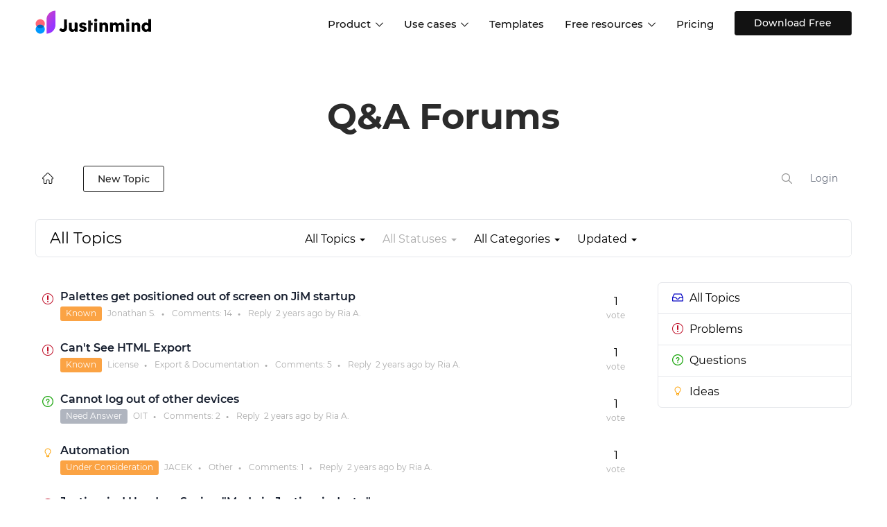

--- FILE ---
content_type: text/html; charset=UTF-8
request_url: https://www.justinmind.com/community/topics/page/6/all/status/13/sort
body_size: 167461
content:
<!DOCTYPE html PUBLIC "-//W3C//DTD XHTML 1.0 Transitional//EN" "http://www.w3.org/TR/xhtml1/DTD/xhtml1-transitional.dtd">
<html xmlns="http://www.w3.org/1999/xhtml" class="cleanTheme"
      data-header-style="1">
    <head>
        
<title>All Topics |  Justinmind Q&amp;A </title>
    <meta name="robots" content="noindex" />

<meta http-equiv="content-type" content="text/html;charset=utf-8" />
<meta http-equiv="x-ua-compatible" content="IE=edge" />
<link href="https://assets.justinmind.com/community/public/branding/favicon.ico" rel="shortcut icon" type="image/x-icon" />
<link href="https://assets.justinmind.com/community/public/branding/favicon.ico" rel="icon" type="image/x-icon" />
<link rel="manifest" href="https://www.justinmind.com/community/manifest.json">
<link rel="preload" href="https://assets.justinmind.com/wp-content/themes/jim/volcanic/fonts/montserrat-v15-latin-200.woff2" as="font" type="font/woff2" crossorigin>
<link rel="preload" href="https://assets.justinmind.com/wp-content/themes/jim/volcanic/fonts/montserrat-v15-latin-300.woff2" as="font" type="font/woff2" crossorigin>
<link rel="preload" href="https://assets.justinmind.com/wp-content/themes/jim/volcanic/fonts/montserrat-v15-latin-regular.woff2" as="font" type="font/woff2" crossorigin>
<link rel="preload" href="https://assets.justinmind.com/wp-content/themes/jim/volcanic/fonts/montserrat-v15-latin-500.woff2" as="font" type="font/woff2" crossorigin>
<link rel="preload" href="https://assets.justinmind.com/wp-content/themes/jim/volcanic/fonts/montserrat-v15-latin-600.woff2" as="font" type="font/woff2" crossorigin>
    <style>
:root{--blue:#007bff;--indigo:#6610f2;--purple:#6f42c1;--pink:#e83e8c;--red:#dc3545;--orange:#fd7e14;--yellow:#ffc107;--green:#28a745;--teal:#20c997;--cyan:#17a2b8;--white:#fff;--gray:#6c757d;--gray-dark:#343a40;--primary:#007bff;--secondary:#6c757d;--success:#28a745;--info:#17a2b8;--warning:#ffc107;--danger:#dc3545;--light:#f8f9fa;--dark:#343a40;--breakpoint-xs:0;--breakpoint-sm:576px;--breakpoint-md:768px;--breakpoint-lg:992px;--breakpoint-xl:1200px;--font-family-sans-serif:-apple-system,BlinkMacSystemFont,"Segoe UI",Roboto,"Helvetica Neue",Arial,"Noto Sans",sans-serif,"Apple Color Emoji","Segoe UI Emoji","Segoe UI Symbol","Noto Color Emoji";--font-family-monospace:SFMono-Regular,Menlo,Monaco,Consolas,"Liberation Mono","Courier New",monospace}*,:after,:before{box-sizing:border-box}html{font-family:sans-serif;line-height:1.15;-webkit-text-size-adjust:100%;-webkit-tap-highlight-color:transparent}article,aside,figcaption,figure,footer,header,hgroup,main,nav,section{display:block}body{margin:0;font-family:-apple-system,BlinkMacSystemFont,"Segoe UI",Roboto,"Helvetica Neue",Arial,"Noto Sans",sans-serif,"Apple Color Emoji","Segoe UI Emoji","Segoe UI Symbol","Noto Color Emoji";font-size:1rem;font-weight:400;line-height:1.5;color:#212529;text-align:left;background-color:#fff}[tabindex="-1"]:focus{outline:0!important}hr{box-sizing:content-box;height:0;overflow:visible}h1,h2,h3,h4,h5,h6{margin-top:0;margin-bottom:.5rem}p{margin-top:0;margin-bottom:1rem}abbr[data-original-title],abbr[title]{text-decoration:underline;-webkit-text-decoration:underline dotted;text-decoration:underline dotted;cursor:help;border-bottom:0;-webkit-text-decoration-skip-ink:none;text-decoration-skip-ink:none}address{margin-bottom:1rem;font-style:normal;line-height:inherit}dl,ol,ul{margin-top:0;margin-bottom:1rem}ol ol,ol ul,ul ol,ul ul{margin-bottom:0}dt{font-weight:700}dd{margin-bottom:.5rem;margin-left:0}blockquote{margin:0 0 1rem}b,strong{font-weight:bolder}small{font-size:80%}sub,sup{position:relative;font-size:75%;line-height:0;vertical-align:baseline}sub{bottom:-.25em}sup{top:-.5em}a{color:#007bff;text-decoration:none;background-color:transparent}a:hover{color:#0056b3;text-decoration:underline}a:not([href]):not([tabindex]){color:inherit;text-decoration:none}a:not([href]):not([tabindex]):focus,a:not([href]):not([tabindex]):hover{color:inherit;text-decoration:none}a:not([href]):not([tabindex]):focus{outline:0}code,kbd,pre,samp{font-family:SFMono-Regular,Menlo,Monaco,Consolas,"Liberation Mono","Courier New",monospace;font-size:1em}pre{margin-top:0;margin-bottom:1rem;overflow:auto}figure{margin:0 0 1rem}img{vertical-align:middle;border-style:none}svg{overflow:hidden;vertical-align:middle}table{border-collapse:collapse}caption{padding-top:.75rem;padding-bottom:.75rem;color:#6c757d;text-align:left;caption-side:bottom}th{text-align:inherit}label{display:inline-block;margin-bottom:.5rem}button{border-radius:0}button:focus{outline:1px dotted;outline:5px auto -webkit-focus-ring-color}button,input,optgroup,select,textarea{margin:0;font-family:inherit;font-size:inherit;line-height:inherit}button,input{overflow:visible}button,select{text-transform:none}select{word-wrap:normal}[type=button],[type=reset],[type=submit],button{-webkit-appearance:button}[type=button]:not(:disabled),[type=reset]:not(:disabled),[type=submit]:not(:disabled),button:not(:disabled){cursor:pointer}[type=button]::-moz-focus-inner,[type=reset]::-moz-focus-inner,[type=submit]::-moz-focus-inner,button::-moz-focus-inner{padding:0;border-style:none}input[type=checkbox],input[type=radio]{box-sizing:border-box;padding:0}input[type=date],input[type=datetime-local],input[type=month],input[type=time]{-webkit-appearance:listbox}textarea{overflow:auto;resize:vertical}fieldset{min-width:0;padding:0;margin:0;border:0}legend{display:block;width:100%;max-width:100%;padding:0;margin-bottom:.5rem;font-size:1.5rem;line-height:inherit;color:inherit;white-space:normal}progress{vertical-align:baseline}[type=number]::-webkit-inner-spin-button,[type=number]::-webkit-outer-spin-button{height:auto}[type=search]{outline-offset:-2px;-webkit-appearance:none}[type=search]::-webkit-search-decoration{-webkit-appearance:none}::-webkit-file-upload-button{font:inherit;-webkit-appearance:button}output{display:inline-block}summary{display:list-item;cursor:pointer}template{display:none}[hidden]{display:none!important}.h1,.h2,.h3,.h4,.h5,.h6,h1,h2,h3,h4,h5,h6{margin-bottom:.5rem;font-weight:500;line-height:1.2}.h1,h1{font-size:2.5rem}.h2,h2{font-size:2rem}.h3,h3{font-size:1.75rem}.h4,h4{font-size:1.5rem}.h5,h5{font-size:1.25rem}.h6,h6{font-size:1rem}.lead{font-size:1.25rem;font-weight:300}.display-1{font-size:6rem;font-weight:300;line-height:1.2}.display-2{font-size:5.5rem;font-weight:300;line-height:1.2}.display-3{font-size:4.5rem;font-weight:300;line-height:1.2}.display-4{font-size:3.5rem;font-weight:300;line-height:1.2}hr{margin-top:1rem;margin-bottom:1rem;border:0;border-top:1px solid rgba(0,0,0,.1)}.small,small{font-size:80%;font-weight:400}.mark,mark{padding:.2em;background-color:#fcf8e3}.list-unstyled{padding-left:0;list-style:none}.list-inline{padding-left:0;list-style:none}.list-inline-item{display:inline-block}.list-inline-item:not(:last-child){margin-right:.5rem}.initialism{font-size:90%;text-transform:uppercase}.blockquote{margin-bottom:1rem;font-size:1.25rem}.blockquote-footer{display:block;font-size:80%;color:#6c757d}.blockquote-footer:before{content:"\2014\00A0"}.img-fluid{max-width:100%;height:auto}.img-thumbnail{padding:.25rem;background-color:#fff;border:1px solid #dee2e6;border-radius:.25rem;max-width:100%;height:auto}.figure{display:inline-block}.figure-img{margin-bottom:.5rem;line-height:1}.figure-caption{font-size:90%;color:#6c757d}code{font-size:87.5%;color:#e83e8c;word-break:break-word}a>code{color:inherit}kbd{padding:.2rem .4rem;font-size:87.5%;color:#fff;background-color:#212529;border-radius:.2rem}kbd kbd{padding:0;font-size:100%;font-weight:700}pre{display:block;font-size:87.5%;color:#212529}pre code{font-size:inherit;color:inherit;word-break:normal}.pre-scrollable{max-height:340px;overflow-y:scroll}.container{width:100%;padding-right:15px;padding-left:15px;margin-right:auto;margin-left:auto}@media (min-width:576px){.container{max-width:540px}}@media (min-width:768px){.container{max-width:720px}}@media (min-width:992px){.container{max-width:960px}}@media (min-width:1200px){.container{max-width:1140px}}.container-fluid{width:100%;padding-right:15px;padding-left:15px;margin-right:auto;margin-left:auto}.row{display:-ms-flexbox;display:flex;-ms-flex-wrap:wrap;flex-wrap:wrap;margin-right:-15px;margin-left:-15px}.no-gutters{margin-right:0;margin-left:0}.no-gutters>.col,.no-gutters>[class*=col-]{padding-right:0;padding-left:0}.col,.col-1,.col-10,.col-11,.col-12,.col-2,.col-3,.col-4,.col-5,.col-6,.col-7,.col-8,.col-9,.col-auto,.col-lg,.col-lg-1,.col-lg-10,.col-lg-11,.col-lg-12,.col-lg-2,.col-lg-3,.col-lg-4,.col-lg-5,.col-lg-6,.col-lg-7,.col-lg-8,.col-lg-9,.col-lg-auto,.col-md,.col-md-1,.col-md-10,.col-md-11,.col-md-12,.col-md-2,.col-md-3,.col-md-4,.col-md-5,.col-md-6,.col-md-7,.col-md-8,.col-md-9,.col-md-auto,.col-sm,.col-sm-1,.col-sm-10,.col-sm-11,.col-sm-12,.col-sm-2,.col-sm-3,.col-sm-4,.col-sm-5,.col-sm-6,.col-sm-7,.col-sm-8,.col-sm-9,.col-sm-auto,.col-xl,.col-xl-1,.col-xl-10,.col-xl-11,.col-xl-12,.col-xl-2,.col-xl-3,.col-xl-4,.col-xl-5,.col-xl-6,.col-xl-7,.col-xl-8,.col-xl-9,.col-xl-auto{position:relative;width:100%;padding-right:15px;padding-left:15px}.col{-ms-flex-preferred-size:0;flex-basis:0;-ms-flex-positive:1;flex-grow:1;max-width:100%}.col-auto{-ms-flex:0 0 auto;flex:0 0 auto;width:auto;max-width:100%}.col-1{-ms-flex:0 0 8.333333%;flex:0 0 8.333333%;max-width:8.333333%}.col-2{-ms-flex:0 0 16.666667%;flex:0 0 16.666667%;max-width:16.666667%}.col-3{-ms-flex:0 0 25%;flex:0 0 25%;max-width:25%}.col-4{-ms-flex:0 0 33.333333%;flex:0 0 33.333333%;max-width:33.333333%}.col-5{-ms-flex:0 0 41.666667%;flex:0 0 41.666667%;max-width:41.666667%}.col-6{-ms-flex:0 0 50%;flex:0 0 50%;max-width:50%}.col-7{-ms-flex:0 0 58.333333%;flex:0 0 58.333333%;max-width:58.333333%}.col-8{-ms-flex:0 0 66.666667%;flex:0 0 66.666667%;max-width:66.666667%}.col-9{-ms-flex:0 0 75%;flex:0 0 75%;max-width:75%}.col-10{-ms-flex:0 0 83.333333%;flex:0 0 83.333333%;max-width:83.333333%}.col-11{-ms-flex:0 0 91.666667%;flex:0 0 91.666667%;max-width:91.666667%}.col-12{-ms-flex:0 0 100%;flex:0 0 100%;max-width:100%}.order-2{-ms-flex-order:2;order:2}@media (min-width:576px){.col-sm{-ms-flex-preferred-size:0;flex-basis:0;-ms-flex-positive:1;flex-grow:1;max-width:100%}.col-sm-auto{-ms-flex:0 0 auto;flex:0 0 auto;width:auto;max-width:100%}.col-sm-1{-ms-flex:0 0 8.333333%;flex:0 0 8.333333%;max-width:8.333333%}.col-sm-2{-ms-flex:0 0 16.666667%;flex:0 0 16.666667%;max-width:16.666667%}.col-sm-3{-ms-flex:0 0 25%;flex:0 0 25%;max-width:25%}.col-sm-4{-ms-flex:0 0 33.333333%;flex:0 0 33.333333%;max-width:33.333333%}.col-sm-5{-ms-flex:0 0 41.666667%;flex:0 0 41.666667%;max-width:41.666667%}.col-sm-6{-ms-flex:0 0 50%;flex:0 0 50%;max-width:50%}.col-sm-7{-ms-flex:0 0 58.333333%;flex:0 0 58.333333%;max-width:58.333333%}.col-sm-8{-ms-flex:0 0 66.666667%;flex:0 0 66.666667%;max-width:66.666667%}.col-sm-9{-ms-flex:0 0 75%;flex:0 0 75%;max-width:75%}.col-sm-10{-ms-flex:0 0 83.333333%;flex:0 0 83.333333%;max-width:83.333333%}.col-sm-11{-ms-flex:0 0 91.666667%;flex:0 0 91.666667%;max-width:91.666667%}.col-sm-12{-ms-flex:0 0 100%;flex:0 0 100%;max-width:100%}}@media (min-width:768px){.col-md{-ms-flex-preferred-size:0;flex-basis:0;-ms-flex-positive:1;flex-grow:1;max-width:100%}.col-md-auto{-ms-flex:0 0 auto;flex:0 0 auto;width:auto;max-width:100%}.col-md-1{-ms-flex:0 0 8.333333%;flex:0 0 8.333333%;max-width:8.333333%}.col-md-2{-ms-flex:0 0 16.666667%;flex:0 0 16.666667%;max-width:16.666667%}.col-md-3{-ms-flex:0 0 25%;flex:0 0 25%;max-width:25%}.col-md-4{-ms-flex:0 0 33.333333%;flex:0 0 33.333333%;max-width:33.333333%}.col-md-5{-ms-flex:0 0 41.666667%;flex:0 0 41.666667%;max-width:41.666667%}.col-md-6{-ms-flex:0 0 50%;flex:0 0 50%;max-width:50%}.col-md-7{-ms-flex:0 0 58.333333%;flex:0 0 58.333333%;max-width:58.333333%}.col-md-8{-ms-flex:0 0 66.666667%;flex:0 0 66.666667%;max-width:66.666667%}.col-md-9{-ms-flex:0 0 75%;flex:0 0 75%;max-width:75%}.col-md-10{-ms-flex:0 0 83.333333%;flex:0 0 83.333333%;max-width:83.333333%}.col-md-11{-ms-flex:0 0 91.666667%;flex:0 0 91.666667%;max-width:91.666667%}.col-md-12{-ms-flex:0 0 100%;flex:0 0 100%;max-width:100%}}@media (min-width:992px){.col-lg{-ms-flex-preferred-size:0;flex-basis:0;-ms-flex-positive:1;flex-grow:1;max-width:100%}.col-lg-auto{-ms-flex:0 0 auto;flex:0 0 auto;width:auto;max-width:100%}.col-lg-1{-ms-flex:0 0 8.333333%;flex:0 0 8.333333%;max-width:8.333333%}.col-lg-2{-ms-flex:0 0 16.666667%;flex:0 0 16.666667%;max-width:16.666667%}.col-lg-3{-ms-flex:0 0 25%;flex:0 0 25%;max-width:25%}.col-lg-4{-ms-flex:0 0 33.333333%;flex:0 0 33.333333%;max-width:33.333333%}.col-lg-5{-ms-flex:0 0 41.666667%;flex:0 0 41.666667%;max-width:41.666667%}.col-lg-6{-ms-flex:0 0 50%;flex:0 0 50%;max-width:50%}.col-lg-7{-ms-flex:0 0 58.333333%;flex:0 0 58.333333%;max-width:58.333333%}.col-lg-8{-ms-flex:0 0 66.666667%;flex:0 0 66.666667%;max-width:66.666667%}.col-lg-9{-ms-flex:0 0 75%;flex:0 0 75%;max-width:75%}.col-lg-10{-ms-flex:0 0 83.333333%;flex:0 0 83.333333%;max-width:83.333333%}.col-lg-11{-ms-flex:0 0 91.666667%;flex:0 0 91.666667%;max-width:91.666667%}.col-lg-12{-ms-flex:0 0 100%;flex:0 0 100%;max-width:100%}}@media (min-width:1200px){.col-xl{-ms-flex-preferred-size:0;flex-basis:0;-ms-flex-positive:1;flex-grow:1;max-width:100%}.col-xl-auto{-ms-flex:0 0 auto;flex:0 0 auto;width:auto;max-width:100%}.col-xl-1{-ms-flex:0 0 8.333333%;flex:0 0 8.333333%;max-width:8.333333%}.col-xl-2{-ms-flex:0 0 16.666667%;flex:0 0 16.666667%;max-width:16.666667%}.col-xl-3{-ms-flex:0 0 25%;flex:0 0 25%;max-width:25%}.col-xl-4{-ms-flex:0 0 33.333333%;flex:0 0 33.333333%;max-width:33.333333%}.col-xl-5{-ms-flex:0 0 41.666667%;flex:0 0 41.666667%;max-width:41.666667%}.col-xl-6{-ms-flex:0 0 50%;flex:0 0 50%;max-width:50%}.col-xl-7{-ms-flex:0 0 58.333333%;flex:0 0 58.333333%;max-width:58.333333%}.col-xl-8{-ms-flex:0 0 66.666667%;flex:0 0 66.666667%;max-width:66.666667%}.col-xl-9{-ms-flex:0 0 75%;flex:0 0 75%;max-width:75%}.col-xl-10{-ms-flex:0 0 83.333333%;flex:0 0 83.333333%;max-width:83.333333%}.col-xl-11{-ms-flex:0 0 91.666667%;flex:0 0 91.666667%;max-width:91.666667%}.col-xl-12{-ms-flex:0 0 100%;flex:0 0 100%;max-width:100%}}.table{width:100%;margin-bottom:1rem;color:#212529}.table td,.table th{padding:.75rem;vertical-align:top;border-top:1px solid #dee2e6}.table thead th{vertical-align:bottom;border-bottom:2px solid #dee2e6}.table tbody+tbody{border-top:2px solid #dee2e6}.table .thead-dark th{color:#fff;background-color:#343a40;border-color:#454d55}.table .thead-light th{color:#495057;background-color:#e9ecef;border-color:#dee2e6}.col-form-label{padding-top:calc(.375rem + 1px);padding-bottom:calc(.375rem + 1px);margin-bottom:0;font-size:inherit;line-height:1.5}.col-form-label-lg{padding-top:calc(.5rem + 1px);padding-bottom:calc(.5rem + 1px);font-size:1.25rem;line-height:1.5}.col-form-label-sm{padding-top:calc(.25rem + 1px);padding-bottom:calc(.25rem + 1px);font-size:.875rem;line-height:1.5}.valid-feedback{display:none;width:100%;margin-top:.25rem;font-size:80%;color:#28a745}.valid-tooltip{position:absolute;top:100%;z-index:5;display:none;max-width:100%;padding:.25rem .5rem;margin-top:.1rem;font-size:.875rem;line-height:1.5;color:#fff;background-color:rgba(40,167,69,.9);border-radius:.25rem}.invalid-feedback{display:none;width:100%;margin-top:.25rem;font-size:80%;color:#dc3545}.invalid-tooltip{position:absolute;top:100%;z-index:5;display:none;max-width:100%;padding:.25rem .5rem;margin-top:.1rem;font-size:.875rem;line-height:1.5;color:#fff;background-color:rgba(220,53,69,.9);border-radius:.25rem}.fade{transition:opacity .15s linear}@media (prefers-reduced-motion:reduce){.fade{transition:none}}.fade:not(.show){opacity:0}.collapse:not(.show){display:none}.collapsing{position:relative;height:0;overflow:hidden;transition:height .35s ease}@media (prefers-reduced-motion:reduce){.collapsing{transition:none}}.dropdown,.dropleft,.dropright,.dropup{position:relative}.dropdown-toggle{white-space:nowrap}.dropdown-toggle:after{display:inline-block;margin-left:.255em;vertical-align:.255em;content:"";border-top:.3em solid;border-right:.3em solid transparent;border-bottom:0;border-left:.3em solid transparent}.dropdown-toggle:empty:after{margin-left:0}.dropdown-menu{position:absolute;top:100%;left:0;z-index:1000;display:none;float:left;min-width:10rem;padding:.5rem 0;margin:.125rem 0 0;font-size:1rem;color:#212529;text-align:left;list-style:none;background-color:#fff;background-clip:padding-box;border:1px solid rgba(0,0,0,.15);border-radius:.25rem}.dropdown-menu-left{right:auto;left:0}.dropdown-menu-right{right:0;left:auto}@media (min-width:576px){.dropdown-menu-sm-left{right:auto;left:0}.dropdown-menu-sm-right{right:0;left:auto}}@media (min-width:768px){.dropdown-menu-md-left{right:auto;left:0}.dropdown-menu-md-right{right:0;left:auto}}@media (min-width:992px){.dropdown-menu-lg-left{right:auto;left:0}.dropdown-menu-lg-right{right:0;left:auto}}@media (min-width:1200px){.dropdown-menu-xl-left{right:auto;left:0}.dropdown-menu-xl-right{right:0;left:auto}}.dropup .dropdown-menu{top:auto;bottom:100%;margin-top:0;margin-bottom:.125rem}.dropup .dropdown-toggle:after{display:inline-block;margin-left:.255em;vertical-align:.255em;content:"";border-top:0;border-right:.3em solid transparent;border-bottom:.3em solid;border-left:.3em solid transparent}.dropup .dropdown-toggle:empty:after{margin-left:0}.dropright .dropdown-menu{top:0;right:auto;left:100%;margin-top:0;margin-left:.125rem}.dropright .dropdown-toggle:after{display:inline-block;margin-left:.255em;vertical-align:.255em;content:"";border-top:.3em solid transparent;border-right:0;border-bottom:.3em solid transparent;border-left:.3em solid}.dropright .dropdown-toggle:empty:after{margin-left:0}.dropright .dropdown-toggle:after{vertical-align:0}.dropleft .dropdown-menu{top:0;right:100%;left:auto;margin-top:0;margin-right:.125rem}.dropleft .dropdown-toggle:after{display:inline-block;margin-left:.255em;vertical-align:.255em;content:""}.dropleft .dropdown-toggle:after{display:none}.dropleft .dropdown-toggle:before{display:inline-block;margin-right:.255em;vertical-align:.255em;content:"";border-top:.3em solid transparent;border-right:.3em solid;border-bottom:.3em solid transparent}.dropleft .dropdown-toggle:empty:after{margin-left:0}.dropleft .dropdown-toggle:before{vertical-align:0}.dropdown-menu[x-placement^=bottom],.dropdown-menu[x-placement^=left],.dropdown-menu[x-placement^=right],.dropdown-menu[x-placement^=top]{right:auto;bottom:auto}.dropdown-divider{height:0;margin:.5rem 0;overflow:hidden;border-top:1px solid #e9ecef}.dropdown-item{display:block;width:100%;padding:.25rem 1.5rem;clear:both;font-weight:400;color:#212529;text-align:inherit;white-space:nowrap;background-color:transparent;border:0}.dropdown-item:focus,.dropdown-item:hover{color:#16181b;text-decoration:none;background-color:#f8f9fa}.dropdown-item.active,.dropdown-item:active{color:#fff;text-decoration:none;background-color:#007bff}.dropdown-item.disabled,.dropdown-item:disabled{color:#6c757d;pointer-events:none;background-color:transparent}.dropdown-menu.show{display:block}.dropdown-header{display:block;padding:.5rem 1.5rem;margin-bottom:0;font-size:.875rem;color:#6c757d;white-space:nowrap}.dropdown-item-text{display:block;padding:.25rem 1.5rem;color:#212529}.dropdown-toggle-split{padding-right:.5625rem;padding-left:.5625rem}.dropdown-toggle-split:after,.dropright .dropdown-toggle-split:after,.dropup .dropdown-toggle-split:after{margin-left:0}.dropleft .dropdown-toggle-split:before{margin-right:0}.nav{display:-ms-flexbox;display:flex;-ms-flex-wrap:wrap;flex-wrap:wrap;padding-left:0;margin-bottom:0;list-style:none}.nav-link{display:block;padding:.5rem 1rem}.nav-link:focus,.nav-link:hover{text-decoration:none}.nav-link.disabled{color:#6c757d;pointer-events:none;cursor:default}.nav-tabs{border-bottom:1px solid #dee2e6}.nav-tabs .nav-item{margin-bottom:-1px}.nav-tabs .nav-link{border:1px solid transparent;border-top-left-radius:.25rem;border-top-right-radius:.25rem}.nav-tabs .nav-link:focus,.nav-tabs .nav-link:hover{border-color:#e9ecef #e9ecef #dee2e6}.nav-tabs .nav-link.disabled{color:#6c757d;background-color:transparent;border-color:transparent}.nav-tabs .nav-item.show .nav-link,.nav-tabs .nav-link.active{color:#495057;background-color:#fff;border-color:#dee2e6 #dee2e6 #fff}.nav-tabs .dropdown-menu{margin-top:-1px;border-top-left-radius:0;border-top-right-radius:0}.nav-pills .nav-link{border-radius:.25rem}.nav-pills .nav-link.active,.nav-pills .show>.nav-link{color:#fff;background-color:#007bff}.nav-fill .nav-item{-ms-flex:1 1 auto;flex:1 1 auto;text-align:center}.nav-justified .nav-item{-ms-flex-preferred-size:0;flex-basis:0;-ms-flex-positive:1;flex-grow:1;text-align:center}.tab-content>.tab-pane{display:none}.tab-content>.active{display:block}.navbar{position:relative;display:-ms-flexbox;display:flex;-ms-flex-wrap:wrap;flex-wrap:wrap;-ms-flex-align:center;align-items:center;-ms-flex-pack:justify;justify-content:space-between;padding:.5rem 1rem}.navbar>.container,.navbar>.container-fluid{display:-ms-flexbox;display:flex;-ms-flex-wrap:wrap;flex-wrap:wrap;-ms-flex-align:center;align-items:center;-ms-flex-pack:justify;justify-content:space-between}.navbar-brand{display:inline-block;padding-top:.3125rem;padding-bottom:.3125rem;margin-right:1rem;font-size:1.25rem;line-height:inherit;white-space:nowrap}.navbar-brand:focus,.navbar-brand:hover{text-decoration:none}.navbar-nav{display:-ms-flexbox;display:flex;-ms-flex-direction:column;flex-direction:column;padding-left:0;margin-bottom:0;list-style:none}.navbar-nav .nav-link{padding-right:0;padding-left:0}.navbar-nav .dropdown-menu{position:static;float:none}.navbar-text{display:inline-block;padding-top:.5rem;padding-bottom:.5rem}.navbar-collapse{-ms-flex-preferred-size:100%;flex-basis:100%;-ms-flex-positive:1;flex-grow:1;-ms-flex-align:center;align-items:center}.navbar-toggler{padding:.25rem .75rem;font-size:1.25rem;line-height:1;background-color:transparent;border:1px solid transparent;border-radius:.25rem}.navbar-toggler:focus,.navbar-toggler:hover{text-decoration:none}.navbar-toggler-icon{display:inline-block;width:1.5em;height:1.5em;vertical-align:middle;content:"";background:no-repeat center center;background-size:100% 100%}@media (max-width:575.98px){.navbar-expand-sm>.container,.navbar-expand-sm>.container-fluid{padding-right:0;padding-left:0}}@media (min-width:576px){.navbar-expand-sm{-ms-flex-flow:row nowrap;flex-flow:row nowrap;-ms-flex-pack:start;justify-content:flex-start}.navbar-expand-sm .navbar-nav{-ms-flex-direction:row;flex-direction:row}.navbar-expand-sm .navbar-nav .dropdown-menu{position:absolute}.navbar-expand-sm .navbar-nav .nav-link{padding-right:.5rem;padding-left:.5rem}.navbar-expand-sm>.container,.navbar-expand-sm>.container-fluid{-ms-flex-wrap:nowrap;flex-wrap:nowrap}.navbar-expand-sm .navbar-collapse{display:-ms-flexbox!important;display:flex!important;-ms-flex-preferred-size:auto;flex-basis:auto}.navbar-expand-sm .navbar-toggler{display:none}}@media (max-width:767.98px){.navbar-expand-md>.container,.navbar-expand-md>.container-fluid{padding-right:0;padding-left:0}}@media (min-width:768px){.navbar-expand-md{-ms-flex-flow:row nowrap;flex-flow:row nowrap;-ms-flex-pack:start;justify-content:flex-start}.navbar-expand-md .navbar-nav{-ms-flex-direction:row;flex-direction:row}.navbar-expand-md .navbar-nav .dropdown-menu{position:absolute}.navbar-expand-md .navbar-nav .nav-link{padding-right:.5rem;padding-left:.5rem}.navbar-expand-md>.container,.navbar-expand-md>.container-fluid{-ms-flex-wrap:nowrap;flex-wrap:nowrap}.navbar-expand-md .navbar-collapse{display:-ms-flexbox!important;display:flex!important;-ms-flex-preferred-size:auto;flex-basis:auto}.navbar-expand-md .navbar-toggler{display:none}}@media (max-width:991.98px){.navbar-expand-lg>.container,.navbar-expand-lg>.container-fluid{padding-right:0;padding-left:0}}@media (min-width:992px){.navbar-expand-lg{-ms-flex-flow:row nowrap;flex-flow:row nowrap;-ms-flex-pack:start;justify-content:flex-start}.navbar-expand-lg .navbar-nav{-ms-flex-direction:row;flex-direction:row}.navbar-expand-lg .navbar-nav .dropdown-menu{position:absolute}.navbar-expand-lg .navbar-nav .nav-link{padding-right:.5rem;padding-left:.5rem}.navbar-expand-lg>.container,.navbar-expand-lg>.container-fluid{-ms-flex-wrap:nowrap;flex-wrap:nowrap}.navbar-expand-lg .navbar-collapse{display:-ms-flexbox!important;display:flex!important;-ms-flex-preferred-size:auto;flex-basis:auto}.navbar-expand-lg .navbar-toggler{display:none}}@media (max-width:1199.98px){.navbar-expand-xl>.container,.navbar-expand-xl>.container-fluid{padding-right:0;padding-left:0}}@media (min-width:1200px){.navbar-expand-xl{-ms-flex-flow:row nowrap;flex-flow:row nowrap;-ms-flex-pack:start;justify-content:flex-start}.navbar-expand-xl .navbar-nav{-ms-flex-direction:row;flex-direction:row}.navbar-expand-xl .navbar-nav .dropdown-menu{position:absolute}.navbar-expand-xl .navbar-nav .nav-link{padding-right:.5rem;padding-left:.5rem}.navbar-expand-xl>.container,.navbar-expand-xl>.container-fluid{-ms-flex-wrap:nowrap;flex-wrap:nowrap}.navbar-expand-xl .navbar-collapse{display:-ms-flexbox!important;display:flex!important;-ms-flex-preferred-size:auto;flex-basis:auto}.navbar-expand-xl .navbar-toggler{display:none}}.navbar-expand{-ms-flex-flow:row nowrap;flex-flow:row nowrap;-ms-flex-pack:start;justify-content:flex-start}.navbar-expand>.container,.navbar-expand>.container-fluid{padding-right:0;padding-left:0}.navbar-expand .navbar-nav{-ms-flex-direction:row;flex-direction:row}.navbar-expand .navbar-nav .dropdown-menu{position:absolute}.navbar-expand .navbar-nav .nav-link{padding-right:.5rem;padding-left:.5rem}.navbar-expand>.container,.navbar-expand>.container-fluid{-ms-flex-wrap:nowrap;flex-wrap:nowrap}.navbar-expand .navbar-collapse{display:-ms-flexbox!important;display:flex!important;-ms-flex-preferred-size:auto;flex-basis:auto}.navbar-expand .navbar-toggler{display:none}.navbar-light .navbar-brand{color:rgba(0,0,0,.9)}.navbar-light .navbar-brand:focus,.navbar-light .navbar-brand:hover{color:rgba(0,0,0,.9)}.navbar-light .navbar-nav .nav-link{color:rgba(0,0,0,.5)}.navbar-light .navbar-nav .nav-link:focus,.navbar-light .navbar-nav .nav-link:hover{color:rgba(0,0,0,.7)}.navbar-light .navbar-nav .nav-link.disabled{color:rgba(0,0,0,.3)}.navbar-light .navbar-nav .active>.nav-link,.navbar-light .navbar-nav .nav-link.active,.navbar-light .navbar-nav .nav-link.show,.navbar-light .navbar-nav .show>.nav-link{color:rgba(0,0,0,.9)}.navbar-light .navbar-toggler{color:rgba(0,0,0,.5);border-color:rgba(0,0,0,.1)}.navbar-light .navbar-toggler-icon{background-image:url("data:image/svg+xml,%3csvg viewBox='0 0 30 30' xmlns='http://www.w3.org/2000/svg'%3e%3cpath stroke='rgba(0, 0, 0, 0.5)' stroke-width='2' stroke-linecap='round' stroke-miterlimit='10' d='M4 7h22M4 15h22M4 23h22'/%3e%3c/svg%3e")}.navbar-light .navbar-text{color:rgba(0,0,0,.5)}.navbar-light .navbar-text a{color:rgba(0,0,0,.9)}.navbar-light .navbar-text a:focus,.navbar-light .navbar-text a:hover{color:rgba(0,0,0,.9)}.navbar-dark .navbar-brand{color:#fff}.navbar-dark .navbar-brand:focus,.navbar-dark .navbar-brand:hover{color:#fff}.navbar-dark .navbar-nav .nav-link{color:rgba(255,255,255,.5)}.navbar-dark .navbar-nav .nav-link:focus,.navbar-dark .navbar-nav .nav-link:hover{color:rgba(255,255,255,.75)}.navbar-dark .navbar-nav .nav-link.disabled{color:rgba(255,255,255,.25)}.navbar-dark .navbar-nav .active>.nav-link,.navbar-dark .navbar-nav .nav-link.active,.navbar-dark .navbar-nav .nav-link.show,.navbar-dark .navbar-nav .show>.nav-link{color:#fff}.navbar-dark .navbar-toggler{color:rgba(255,255,255,.5);border-color:rgba(255,255,255,.1)}.navbar-dark .navbar-toggler-icon{background-image:url("data:image/svg+xml,%3csvg viewBox='0 0 30 30' xmlns='http://www.w3.org/2000/svg'%3e%3cpath stroke='rgba(255, 255, 255, 0.5)' stroke-width='2' stroke-linecap='round' stroke-miterlimit='10' d='M4 7h22M4 15h22M4 23h22'/%3e%3c/svg%3e")}.navbar-dark .navbar-text{color:rgba(255,255,255,.5)}.navbar-dark .navbar-text a{color:#fff}.navbar-dark .navbar-text a:focus,.navbar-dark .navbar-text a:hover{color:#fff}.card{position:relative;display:-ms-flexbox;display:flex;-ms-flex-direction:column;flex-direction:column;min-width:0;word-wrap:break-word;background-color:#fff;background-clip:border-box;border:1px solid rgba(0,0,0,.125);border-radius:.25rem}.card>hr{margin-right:0;margin-left:0}.card>.list-group:first-child .list-group-item:first-child{border-top-left-radius:.25rem;border-top-right-radius:.25rem}.card>.list-group:last-child .list-group-item:last-child{border-bottom-right-radius:.25rem;border-bottom-left-radius:.25rem}.accordion>.card{overflow:hidden}.accordion>.card:not(:first-of-type) .card-header:first-child{border-radius:0}.accordion>.card:not(:first-of-type):not(:last-of-type){border-bottom:0;border-radius:0}.accordion>.card:first-of-type{border-bottom:0;border-bottom-right-radius:0;border-bottom-left-radius:0}.accordion>.card:last-of-type{border-top-left-radius:0;border-top-right-radius:0}.accordion>.card .card-header{margin-bottom:-1px}.breadcrumb{display:-ms-flexbox;display:flex;-ms-flex-wrap:wrap;flex-wrap:wrap;padding:.75rem 1rem;margin-bottom:1rem;list-style:none;background-color:#e9ecef;border-radius:.25rem}.breadcrumb-item+.breadcrumb-item{padding-left:.5rem}.breadcrumb-item+.breadcrumb-item:before{display:inline-block;padding-right:.5rem;color:#6c757d;content:"/"}.breadcrumb-item+.breadcrumb-item:hover:before{text-decoration:underline}.breadcrumb-item+.breadcrumb-item:hover:before{text-decoration:none}.breadcrumb-item.active{color:#6c757d}.pagination{display:-ms-flexbox;display:flex;padding-left:0;list-style:none;border-radius:.25rem}.page-link{position:relative;display:block;padding:.5rem .75rem;margin-left:-1px;line-height:1.25;color:#007bff;background-color:#fff;border:1px solid #dee2e6}.page-link:hover{z-index:2;color:#0056b3;text-decoration:none;background-color:#e9ecef;border-color:#dee2e6}.page-link:focus{z-index:2;outline:0;box-shadow:0 0 0 .2rem rgba(0,123,255,.25)}.page-item:first-child .page-link{margin-left:0;border-top-left-radius:.25rem;border-bottom-left-radius:.25rem}.page-item:last-child .page-link{border-top-right-radius:.25rem;border-bottom-right-radius:.25rem}.page-item.active .page-link{z-index:1;color:#fff;background-color:#007bff;border-color:#007bff}.page-item.disabled .page-link{color:#6c757d;pointer-events:none;cursor:auto;background-color:#fff;border-color:#dee2e6}.pagination-lg .page-link{padding:.75rem 1.5rem;font-size:1.25rem;line-height:1.5}.pagination-lg .page-item:first-child .page-link{border-top-left-radius:.3rem;border-bottom-left-radius:.3rem}.pagination-lg .page-item:last-child .page-link{border-top-right-radius:.3rem;border-bottom-right-radius:.3rem}.pagination-sm .page-link{padding:.25rem .5rem;font-size:.875rem;line-height:1.5}.pagination-sm .page-item:first-child .page-link{border-top-left-radius:.2rem;border-bottom-left-radius:.2rem}.pagination-sm .page-item:last-child .page-link{border-top-right-radius:.2rem;border-bottom-right-radius:.2rem}.jumbotron{padding:2rem 1rem;margin-bottom:2rem;background-color:#e9ecef;border-radius:.3rem}@media (min-width:576px){.jumbotron{padding:4rem 2rem}}.jumbotron-fluid{padding-right:0;padding-left:0;border-radius:0}@-webkit-keyframes progress-bar-stripes{from{background-position:1rem 0}to{background-position:0 0}}@keyframes progress-bar-stripes{from{background-position:1rem 0}to{background-position:0 0}}.progress{display:-ms-flexbox;display:flex;height:1rem;overflow:hidden;font-size:.75rem;background-color:#e9ecef;border-radius:.25rem}.progress-bar{display:-ms-flexbox;display:flex;-ms-flex-direction:column;flex-direction:column;-ms-flex-pack:center;justify-content:center;color:#fff;text-align:center;white-space:nowrap;background-color:#007bff;transition:width .6s ease}@media (prefers-reduced-motion:reduce){.progress-bar{transition:none}}.progress-bar-striped{background-image:linear-gradient(45deg,rgba(255,255,255,.15) 25%,transparent 25%,transparent 50%,rgba(255,255,255,.15) 50%,rgba(255,255,255,.15) 75%,transparent 75%,transparent);background-size:1rem 1rem}.progress-bar-animated{-webkit-animation:progress-bar-stripes 1s linear infinite;animation:progress-bar-stripes 1s linear infinite}@media (prefers-reduced-motion:reduce){.progress-bar-animated{-webkit-animation:none;animation:none}}.media{display:-ms-flexbox;display:flex;-ms-flex-align:start;align-items:flex-start}.media-body{-ms-flex:1;flex:1}.close{float:right;font-size:1.5rem;font-weight:700;line-height:1;color:#000;text-shadow:0 1px 0 #fff;opacity:.5}.close:hover{color:#000;text-decoration:none}.close:not(:disabled):not(.disabled):focus,.close:not(:disabled):not(.disabled):hover{opacity:.75}button.close{padding:0;background-color:transparent;border:0;-webkit-appearance:none;-moz-appearance:none;appearance:none}a.close.disabled{pointer-events:none}.toast{max-width:350px;overflow:hidden;font-size:.875rem;background-color:rgba(255,255,255,.85);background-clip:padding-box;border:1px solid rgba(0,0,0,.1);box-shadow:0 .25rem .75rem rgba(0,0,0,.1);-webkit-backdrop-filter:blur(10px);backdrop-filter:blur(10px);opacity:0;border-radius:.25rem}.toast:not(:last-child){margin-bottom:.75rem}.toast.showing{opacity:1}.toast.show{display:block;opacity:1}.toast.hide{display:none}.toast-header{display:-ms-flexbox;display:flex;-ms-flex-align:center;align-items:center;padding:.25rem .75rem;color:#6c757d;background-color:rgba(255,255,255,.85);background-clip:padding-box;border-bottom:1px solid rgba(0,0,0,.05)}.toast-body{padding:.75rem}.modal-open{overflow:hidden}.modal-open .modal{overflow-x:hidden;overflow-y:auto}.modal{position:fixed;top:0;left:0;z-index:1050;display:none;width:100%;height:100%;overflow:hidden;outline:0}.modal-dialog{position:relative;width:auto;margin:.5rem;pointer-events:none}.modal.fade .modal-dialog{transition:-webkit-transform .3s ease-out;transition:transform .3s ease-out;transition:transform .3s ease-out,-webkit-transform .3s ease-out;-webkit-transform:translate(0,-50px);transform:translate(0,-50px)}@media (prefers-reduced-motion:reduce){.modal.fade .modal-dialog{transition:none}}.modal.show .modal-dialog{-webkit-transform:none;transform:none}.modal-dialog-scrollable{display:-ms-flexbox;display:flex;max-height:calc(100% - 1rem)}.modal-dialog-scrollable .modal-content{max-height:calc(100vh - 1rem);overflow:hidden}.modal-dialog-scrollable .modal-footer,.modal-dialog-scrollable .modal-header{-ms-flex-negative:0;flex-shrink:0}.modal-dialog-scrollable .modal-body{overflow-y:auto}.modal-dialog-centered{display:-ms-flexbox;display:flex;-ms-flex-align:center;align-items:center;min-height:calc(100% - 1rem)}.modal-dialog-centered:before{display:block;height:calc(100vh - 1rem);content:""}.modal-dialog-centered.modal-dialog-scrollable{-ms-flex-direction:column;flex-direction:column;-ms-flex-pack:center;justify-content:center;height:100%}.modal-dialog-centered.modal-dialog-scrollable .modal-content{max-height:none}.modal-dialog-centered.modal-dialog-scrollable:before{content:none}.modal-content{position:relative;display:-ms-flexbox;display:flex;-ms-flex-direction:column;flex-direction:column;width:100%;pointer-events:auto;background-color:#fff;background-clip:padding-box;border:1px solid rgba(0,0,0,.2);border-radius:.3rem;outline:0}.modal-backdrop{position:fixed;top:0;left:0;z-index:1040;width:100vw;height:100vh;background-color:#000}.modal-backdrop.fade{opacity:0}.modal-backdrop.show{opacity:.5}.modal-header{display:-ms-flexbox;display:flex;-ms-flex-align:start;align-items:flex-start;-ms-flex-pack:justify;justify-content:space-between;padding:1rem;border-bottom:1px solid #dee2e6;border-top-left-radius:.3rem;border-top-right-radius:.3rem}.modal-header .close{padding:1rem;margin:-1rem -1rem -1rem auto}.modal-title{margin-bottom:0;line-height:1.5}.modal-body{position:relative;-ms-flex:1 1 auto;flex:1 1 auto;padding:1rem}.modal-footer{display:-ms-flexbox;display:flex;-ms-flex-align:center;align-items:center;-ms-flex-pack:end;justify-content:flex-end;padding:1rem;border-top:1px solid #dee2e6;border-bottom-right-radius:.3rem;border-bottom-left-radius:.3rem}.modal-footer>:not(:first-child){margin-left:.25rem}.modal-footer>:not(:last-child){margin-right:.25rem}.modal-scrollbar-measure{position:absolute;top:-9999px;width:50px;height:50px;overflow:scroll}@media (min-width:576px){.modal-dialog{max-width:500px;margin:1.75rem auto}.modal-dialog-scrollable{max-height:calc(100% - 3.5rem)}.modal-dialog-scrollable .modal-content{max-height:calc(100vh - 3.5rem)}.modal-dialog-centered{min-height:calc(100% - 3.5rem)}.modal-dialog-centered:before{height:calc(100vh - 3.5rem)}.modal-sm{max-width:300px}}@media (min-width:992px){.modal-lg,.modal-xl{max-width:800px}}@media (min-width:1200px){.modal-xl{max-width:1140px}}.tooltip-inner{max-width:200px;padding:.25rem .5rem;color:#fff;text-align:center;background-color:#000;border-radius:.25rem}.popover{position:absolute;top:0;left:0;z-index:1060;display:block;max-width:276px;font-family:-apple-system,BlinkMacSystemFont,"Segoe UI",Roboto,"Helvetica Neue",Arial,"Noto Sans",sans-serif,"Apple Color Emoji","Segoe UI Emoji","Segoe UI Symbol","Noto Color Emoji";font-style:normal;font-weight:400;line-height:1.5;text-align:left;text-align:start;text-decoration:none;text-shadow:none;text-transform:none;letter-spacing:normal;word-break:normal;word-spacing:normal;white-space:normal;line-break:auto;font-size:.875rem;word-wrap:break-word;background-color:#fff;background-clip:padding-box;border:1px solid rgba(0,0,0,.2);border-radius:.3rem}.popover .arrow{position:absolute;display:block;width:1rem;height:.5rem;margin:0 .3rem}.popover .arrow:after,.popover .arrow:before{position:absolute;display:block;content:"";border-color:transparent;border-style:solid}.popover-header{padding:.5rem .75rem;margin-bottom:0;font-size:1rem;background-color:#f7f7f7;border-bottom:1px solid #ebebeb;border-top-left-radius:calc(.3rem - 1px);border-top-right-radius:calc(.3rem - 1px)}.popover-header:empty{display:none}.popover-body{padding:.5rem .75rem;color:#212529}.carousel{position:relative}.carousel.pointer-event{-ms-touch-action:pan-y;touch-action:pan-y}.carousel-inner{position:relative;width:100%;overflow:hidden}.carousel-inner:after{display:block;clear:both;content:""}.carousel-item{position:relative;display:none;float:left;width:100%;margin-right:-100%;-webkit-backface-visibility:hidden;backface-visibility:hidden;transition:-webkit-transform .6s ease-in-out;transition:transform .6s ease-in-out;transition:transform .6s ease-in-out,-webkit-transform .6s ease-in-out}@media (prefers-reduced-motion:reduce){.carousel-item{transition:none}}.carousel-item-next,.carousel-item-prev,.carousel-item.active{display:block}.active.carousel-item-right,.carousel-item-next:not(.carousel-item-left){-webkit-transform:translateX(100%);transform:translateX(100%)}.active.carousel-item-left,.carousel-item-prev:not(.carousel-item-right){-webkit-transform:translateX(-100%);transform:translateX(-100%)}.carousel-fade .carousel-item{opacity:0;transition-property:opacity;-webkit-transform:none;transform:none}.carousel-fade .carousel-item-next.carousel-item-left,.carousel-fade .carousel-item-prev.carousel-item-right,.carousel-fade .carousel-item.active{z-index:1;opacity:1}.carousel-fade .active.carousel-item-left,.carousel-fade .active.carousel-item-right{z-index:0;opacity:0;transition:0s .6s opacity}@media (prefers-reduced-motion:reduce){.carousel-fade .active.carousel-item-left,.carousel-fade .active.carousel-item-right{transition:none}}.carousel-control-next,.carousel-control-prev{position:absolute;top:0;bottom:0;z-index:1;display:-ms-flexbox;display:flex;-ms-flex-align:center;align-items:center;-ms-flex-pack:center;justify-content:center;width:15%;color:#fff;text-align:center;opacity:.5;transition:opacity .15s ease}@media (prefers-reduced-motion:reduce){.carousel-control-next,.carousel-control-prev{transition:none}}.carousel-control-next:focus,.carousel-control-next:hover,.carousel-control-prev:focus,.carousel-control-prev:hover{color:#fff;text-decoration:none;outline:0;opacity:.9}.carousel-control-prev{left:0}.carousel-control-next{right:0}.carousel-control-next-icon,.carousel-control-prev-icon{display:inline-block;width:20px;height:20px;background:no-repeat 50%/100% 100%}.carousel-control-prev-icon{background-image:url("data:image/svg+xml,%3csvg xmlns='http://www.w3.org/2000/svg' fill='%23fff' viewBox='0 0 8 8'%3e%3cpath d='M5.25 0l-4 4 4 4 1.5-1.5-2.5-2.5 2.5-2.5-1.5-1.5z'/%3e%3c/svg%3e")}.carousel-control-next-icon{background-image:url("data:image/svg+xml,%3csvg xmlns='http://www.w3.org/2000/svg' fill='%23fff' viewBox='0 0 8 8'%3e%3cpath d='M2.75 0l-1.5 1.5 2.5 2.5-2.5 2.5 1.5 1.5 4-4-4-4z'/%3e%3c/svg%3e")}.carousel-indicators{position:absolute;right:0;bottom:0;left:0;z-index:15;display:-ms-flexbox;display:flex;-ms-flex-pack:center;justify-content:center;padding-left:0;margin-right:15%;margin-left:15%;list-style:none}.carousel-indicators li{box-sizing:content-box;-ms-flex:0 1 auto;flex:0 1 auto;width:30px;height:3px;margin-right:3px;margin-left:3px;text-indent:-999px;cursor:pointer;background-color:#fff;background-clip:padding-box;border-top:10px solid transparent;border-bottom:10px solid transparent;opacity:.5;transition:opacity .6s ease}@media (prefers-reduced-motion:reduce){.carousel-indicators li{transition:none}}.carousel-indicators .active{opacity:1}.carousel-caption{position:absolute;right:15%;bottom:20px;left:15%;z-index:10;padding-top:20px;padding-bottom:20px;color:#fff;text-align:center}@-webkit-keyframes spinner-border{to{-webkit-transform:rotate(360deg);transform:rotate(360deg)}}@keyframes spinner-border{to{-webkit-transform:rotate(360deg);transform:rotate(360deg)}}.spinner-border{display:inline-block;width:2rem;height:2rem;vertical-align:text-bottom;border:.25em solid currentColor;border-right-color:transparent;border-radius:50%;-webkit-animation:spinner-border .75s linear infinite;animation:spinner-border .75s linear infinite}.spinner-border-sm{width:1rem;height:1rem;border-width:.2em}@-webkit-keyframes spinner-grow{0%{-webkit-transform:scale(0);transform:scale(0)}50%{opacity:1}}@keyframes spinner-grow{0%{-webkit-transform:scale(0);transform:scale(0)}50%{opacity:1}}.spinner-grow{display:inline-block;width:2rem;height:2rem;vertical-align:text-bottom;background-color:currentColor;border-radius:50%;opacity:0;-webkit-animation:spinner-grow .75s linear infinite;animation:spinner-grow .75s linear infinite}.spinner-grow-sm{width:1rem;height:1rem}.align-baseline{vertical-align:baseline!important}.align-top{vertical-align:top!important}.align-middle{vertical-align:middle!important}.align-bottom{vertical-align:bottom!important}.align-text-bottom{vertical-align:text-bottom!important}.align-text-top{vertical-align:text-top!important}.clearfix:after{display:block;clear:both;content:""}.d-none{display:none!important}.d-inline{display:inline!important}.d-inline-block{display:inline-block!important}.d-block{display:block!important}.d-table{display:table!important}.d-table-row{display:table-row!important}.d-table-cell{display:table-cell!important}.d-flex{display:-ms-flexbox!important;display:flex!important}.d-inline-flex{display:-ms-inline-flexbox!important;display:inline-flex!important}@media (min-width:576px){.d-sm-none{display:none!important}.d-sm-inline{display:inline!important}.d-sm-inline-block{display:inline-block!important}.d-sm-block{display:block!important}.d-sm-table{display:table!important}.d-sm-table-row{display:table-row!important}.d-sm-table-cell{display:table-cell!important}.d-sm-flex{display:-ms-flexbox!important;display:flex!important}.d-sm-inline-flex{display:-ms-inline-flexbox!important;display:inline-flex!important}}@media (min-width:768px){.d-md-none{display:none!important}.d-md-inline{display:inline!important}.d-md-inline-block{display:inline-block!important}.d-md-block{display:block!important}.d-md-table{display:table!important}.d-md-table-row{display:table-row!important}.d-md-table-cell{display:table-cell!important}.d-md-flex{display:-ms-flexbox!important;display:flex!important}.d-md-inline-flex{display:-ms-inline-flexbox!important;display:inline-flex!important}}@media (min-width:992px){.d-lg-none{display:none!important}.d-lg-inline{display:inline!important}.d-lg-inline-block{display:inline-block!important}.d-lg-block{display:block!important}.d-lg-table{display:table!important}.d-lg-table-row{display:table-row!important}.d-lg-table-cell{display:table-cell!important}.d-lg-flex{display:-ms-flexbox!important;display:flex!important}.d-lg-inline-flex{display:-ms-inline-flexbox!important;display:inline-flex!important}}@media (min-width:1200px){.d-xl-none{display:none!important}.d-xl-inline{display:inline!important}.d-xl-inline-block{display:inline-block!important}.d-xl-block{display:block!important}.d-xl-table{display:table!important}.d-xl-table-row{display:table-row!important}.d-xl-table-cell{display:table-cell!important}.d-xl-flex{display:-ms-flexbox!important;display:flex!important}.d-xl-inline-flex{display:-ms-inline-flexbox!important;display:inline-flex!important}}@media print{.d-print-none{display:none!important}.d-print-inline{display:inline!important}.d-print-inline-block{display:inline-block!important}.d-print-block{display:block!important}.d-print-table{display:table!important}.d-print-table-row{display:table-row!important}.d-print-table-cell{display:table-cell!important}.d-print-flex{display:-ms-flexbox!important;display:flex!important}.d-print-inline-flex{display:-ms-inline-flexbox!important;display:inline-flex!important}}.embed-responsive{position:relative;display:block;width:100%;padding:0;overflow:hidden}.embed-responsive:before{display:block;content:""}.embed-responsive .embed-responsive-item,.embed-responsive embed,.embed-responsive iframe,.embed-responsive object,.embed-responsive video{position:absolute;top:0;bottom:0;left:0;width:100%;height:100%;border:0}.embed-responsive-21by9:before{padding-top:42.857143%}.embed-responsive-16by9:before{padding-top:56.25%}.embed-responsive-4by3:before{padding-top:75%}.embed-responsive-1by1:before{padding-top:100%}.align-items-start{-ms-flex-align:start!important;align-items:flex-start!important}.align-items-end{-ms-flex-align:end!important;align-items:flex-end!important}.align-items-center{-ms-flex-align:center!important;align-items:center!important}.align-items-baseline{-ms-flex-align:baseline!important;align-items:baseline!important}.align-items-stretch{-ms-flex-align:stretch!important;align-items:stretch!important}.align-content-start{-ms-flex-line-pack:start!important;align-content:flex-start!important}.align-content-end{-ms-flex-line-pack:end!important;align-content:flex-end!important}.align-content-center{-ms-flex-line-pack:center!important;align-content:center!important}.align-content-between{-ms-flex-line-pack:justify!important;align-content:space-between!important}.align-content-around{-ms-flex-line-pack:distribute!important;align-content:space-around!important}.align-content-stretch{-ms-flex-line-pack:stretch!important;align-content:stretch!important}.align-self-auto{-ms-flex-item-align:auto!important;align-self:auto!important}.align-self-start{-ms-flex-item-align:start!important;align-self:flex-start!important}.align-self-end{-ms-flex-item-align:end!important;align-self:flex-end!important}.align-self-center{-ms-flex-item-align:center!important;align-self:center!important}.align-self-baseline{-ms-flex-item-align:baseline!important;align-self:baseline!important}.align-self-stretch{-ms-flex-item-align:stretch!important;align-self:stretch!important}@media (min-width:992px){.overflow-auto{overflow:auto!important}.overflow-hidden{overflow:hidden!important}.position-static{position:static!important}.position-relative{position:relative!important}.position-absolute{position:absolute!important}.position-fixed{position:fixed!important}.position-sticky{position:-webkit-sticky!important;position:sticky!important}.fixed-top{position:fixed;top:0;right:0;left:0;z-index:1030}.fixed-bottom{position:fixed;right:0;bottom:0;left:0;z-index:1030}@supports ((position:-webkit-sticky) or (position:sticky)){.sticky-top{position:-webkit-sticky;position:sticky;top:0;z-index:1020}}.sr-only{position:absolute;width:1px;height:1px;padding:0;overflow:hidden;clip:rect(0,0,0,0);white-space:nowrap;border:0}.sr-only-focusable:active,.sr-only-focusable:focus{position:static;width:auto;height:auto;overflow:visible;clip:auto;white-space:normal}.shadow-sm{box-shadow:0 .125rem .25rem rgba(0,0,0,.075)!important}.shadow{box-shadow:0 .5rem 1rem rgba(0,0,0,.15)!important}.shadow-lg{box-shadow:0 1rem 3rem rgba(0,0,0,.175)!important}.shadow-none{box-shadow:none!important}.w-25{width:25%!important}.w-50{width:50%!important}.w-75{width:75%!important}.w-100{width:100%!important}.w-auto{width:auto!important}.h-25{height:25%!important}.h-50{height:50%!important}.h-75{height:75%!important}.h-100{height:100%!important}.h-auto{height:auto!important}.mw-100{max-width:100%!important}.mh-100{max-height:100%!important}.min-vw-100{min-width:100vw!important}.min-vh-100{min-height:100vh!important}.vw-100{width:100vw!important}.vh-100{height:100vh!important}.stretched-link:after{position:absolute;top:0;right:0;bottom:0;left:0;z-index:1;pointer-events:auto;content:"";background-color:rgba(0,0,0,0)}.font-weight-light{font-weight:300!important}.font-weight-lighter{font-weight:lighter!important}.font-weight-normal{font-weight:400!important}.font-weight-bold{font-weight:700!important}.font-weight-bolder{font-weight:bolder!important}.font-italic{font-style:italic!important}.visible{visibility:visible!important}.invisible{visibility:hidden!important}}
.hamburger{padding:15px 15px;display:inline-block;cursor:pointer;transition-property:opacity, filter;transition-duration:0.15s;transition-timing-function:linear;font:inherit;color:inherit;text-transform:none;background-color:transparent;border:0;margin:0;overflow:visible}.hamburger:hover{opacity:.7}.hamburger.is-active:hover{opacity:.7}.hamburger.is-active .hamburger-inner,.hamburger.is-active .hamburger-inner::before,.hamburger.is-active .hamburger-inner::after{background-color:#000}.hamburger-box{width:40px;height:24px;display:inline-block;position:relative}.hamburger-inner{display:block;top:50%;margin-top:-2px}.hamburger-inner,.hamburger-inner::before,.hamburger-inner::after{width:40px;height:4px;background-color:#000;border-radius:4px;position:absolute;transition-property:transform;transition-duration:0.15s;transition-timing-function:ease}.hamburger-inner::before,.hamburger-inner::after{content:"";display:block}.hamburger-inner::before{top:-10px}.hamburger-inner::after{bottom:-10px}.hamburger--collapse .hamburger-inner{top:auto;bottom:0;transition-duration:0.13s;transition-delay:0.13s;transition-timing-function:cubic-bezier(0.55, 0.055, 0.675, 0.19)}.hamburger--collapse .hamburger-inner::after{top:-20px;transition:top 0.2s 0.2s cubic-bezier(0.33333, 0.66667, 0.66667, 1),opacity 0.1s linear}.hamburger--collapse .hamburger-inner::before{transition:top 0.12s 0.2s cubic-bezier(0.33333, 0.66667, 0.66667, 1),transform 0.13s cubic-bezier(0.55, 0.055, 0.675, 0.19)}.hamburger--collapse.is-active .hamburger-inner{transform:translate3d(0, -10px, 0) rotate(-45deg);transition-delay:0.22s;transition-timing-function:cubic-bezier(0.215, 0.61, 0.355, 1)}.hamburger--collapse.is-active .hamburger-inner::after{top:0;opacity:0;transition:top 0.2s cubic-bezier(0.33333, 0, 0.66667, 0.33333),opacity 0.1s 0.22s linear}.hamburger--collapse.is-active .hamburger-inner::before{top:0;transform:rotate(-90deg);transition:top 0.1s 0.16s cubic-bezier(0.33333, 0, 0.66667, 0.33333),transform 0.13s 0.25s cubic-bezier(0.215, 0.61, 0.355, 1)}@font-face{font-family:'Montserrat';font-style:normal;font-weight:200;src:url("https://assets.justinmind.com/wp-content/themes/jim/volcanic/fonts/montserrat-v15-latin-200.woff2") format("woff2"),url("https://assets.justinmind.com/wp-content/themes/jim/volcanic/fonts/montserrat-v15-latin-200.woff") format("woff"),url("https://assets.justinmind.com/wp-content/themes/jim/volcanic/fonts/montserrat-v15-latin-200.ttf") format("truetype")}@font-face{font-family:'Montserrat';font-style:normal;font-weight:300;src:url("https://assets.justinmind.com/wp-content/themes/jim/volcanic/fonts/montserrat-v15-latin-300.woff2") format("woff2"),url("https://assets.justinmind.com/wp-content/themes/jim/volcanic/fonts/montserrat-v15-latin-300.woff") format("woff"),url("https://assets.justinmind.com/wp-content/themes/jim/volcanic/fonts/montserrat-v15-latin-300.ttf") format("truetype")}@font-face{font-family:'Montserrat';font-style:normal;font-weight:400;src:url("https://assets.justinmind.com/wp-content/themes/jim/volcanic/fonts/montserrat-v15-latin-regular.woff2") format("woff2"),url("https://assets.justinmind.com/wp-content/themes/jim/volcanic/fonts/montserrat-v15-latin-regular.woff") format("woff"),url("https://assets.justinmind.com/wp-content/themes/jim/volcanic/fonts/montserrat-v15-latin-regular.ttf") format("truetype")}@font-face{font-family:'Montserrat';font-style:normal;font-weight:500;src:url("https://assets.justinmind.com/wp-content/themes/jim/volcanic/fonts/montserrat-v15-latin-500.woff2") format("woff2"),url("https://assets.justinmind.com/wp-content/themes/jim/volcanic/fonts/montserrat-v15-latin-500.woff") format("woff"),url("https://assets.justinmind.com/wp-content/themes/jim/volcanic/fonts/montserrat-v15-latin-500.ttf") format("truetype")}@font-face{font-family:'Montserrat';font-style:normal;font-weight:600;src:url("https://assets.justinmind.com/wp-content/themes/jim/volcanic/fonts/montserrat-v15-latin-600.woff2") format("woff2"),url("https://assets.justinmind.com/wp-content/themes/jim/volcanic/fonts/montserrat-v15-latin-600.woff") format("woff"),url("https://assets.justinmind.com/wp-content/themes/jim/volcanic/fonts/montserrat-v15-latin-600.ttf") format("truetype")}@font-face{font-family:'Montserrat';font-style:normal;font-weight:700;src:url("https://assets.justinmind.com/wp-content/themes/jim/volcanic/fonts/montserrat-v18-latin-700.woff2") format("woff2"),url("https://assets.justinmind.com/wp-content/themes/jim/volcanic/fonts/montserrat-v18-latin-700.woff") format("woff"),url("https://assets.justinmind.com/wp-content/themes/jim/volcanic/fonts/montserrat-v18-latin-700.ttf") format("truetype")}html{overflow-x:hidden}body{width:100%;margin:auto;position:relative;font-family:"Montserrat" !important}@media (max-width: 767.98px){body{overflow-x:hidden}}h2,h3{margin-bottom:0px !important}input{-webkit-appearance:none}input::-moz-placeholder{opacity:1}image,picture{image-rendering:-webkit-optimize-contrast}:focus{outline:none}::-moz-focus-inner{border:0}#wpadminbar{display:none}.container-fluid{padding:0px !important}.row{margin-left:0px;margin-right:0px}.bigtitle{font-size:64px;line-height:66px;color:#121212}.mediumtitle{font-size:40px;line-height:42px;color:#121212}.greytext{color:#abb0b3}.page-template>div{margin-left:0px !important;margin-right:0px !important;padding-left:0px !important;padding-right:0px !important}.page-template>div>div{max-width:1366px;margin:auto;padding-left:5.5% !important;padding-right:5.5% !important}@media (max-width: 1280px){.page-template>div>div{padding-left:4% !important;padding-right:4% !important}}@media (min-width: 1366px){.page-template>div>div{padding-left:68px !important;padding-right:68px !important}}.page-template-template-vcustom{overflow-x:hidden}.page-template-template-vcustom a{color:#2b2b2b;text-decoration:none}.page-template-template-vcustom a:hover{text-decoration:none;color:#2b2b2b;border-bottom:none}.page-template-template-vcustom-simplepage a{color:#2b2b2b;text-decoration:none}.page-template-template-vcustom-simplepage a:hover{text-decoration:none;color:#2b2b2b;border-bottom:none}.page-template-template-vcustom .custom-html-module:not(#tutorials-documentation):not(#contact-map):not(#mobile-message-id):not(#download-button):not(#download-mobile-logo):not(#icons-bottom) a:not(.btn-blue):not(.direct-link){color:#2b2b2b !important;border-bottom:1px solid #2b2b2b !important;text-decoration:none !important;font-family:'Montserrat';font-weight:400}.page-template-template-vcustom .custom-html-module:not(#tutorials-documentation):not(#contact-map):not(#mobile-message-id):not(#download-button):not(#download-mobile-logo):not(#icons-bottom) a:not(.btn-blue):not(.direct-link):hover{text-decoration:none !important;color:#2b2b2b !important;border-bottom:none !important}.modal-backdrop{background-color:#121212 !important;opacity:0.2 !important}.page-template .namespace-jim{max-width:100%;margin:auto}.page-template .vendor-old-jim{max-width:100%;margin:auto}.header-module>div{max-width:100% !important}.header-module>div>div{max-width:1366px}.header-module>.imagen{top:0px}@media (min-width: 1366px){.header-module>.imagen{padding-left:0px !important;padding-right:0px !important}}.header-module-2>div{max-width:100% !important}.header-module-2>div>div{max-width:1366px;margin-left:auto !important;margin-right:auto !important}@media (max-width: 767.98px){.header-module-2>div>div{margin-left:0 !important;margin-right:0 !important}}.custom-html-module .hm-content{max-width:100% !important}header{transition:background-color 200ms linear;position:absolute;width:100%;height:70px;z-index:1021;padding-left:5.5%;padding-right:5.5%;padding-top:12px}header>div{max-width:1366px;margin:auto !important;position:relative}@media (min-width: 1366px){header>div{padding-left:68px;padding-right:68px}}header .row{margin-left:0px;margin-right:0px;width:100%;display:block}header .row .brand{position:absolute;top:-3px;height:47px;display:flex;align-items:center}header .row .brand img,header .row .brand svg{width:168px}@media (max-width: 991.98px){header .row .brand img,header .row .brand svg{width:150px}}header .row .nav-main{width:calc( 100% - 184px );display:flex;justify-content:flex-end}header .row .nav-main .arrow{display:none}header .row .nav-main .navbar{padding-right:0px;padding-bottom:7px}header .row .nav-main .navbar .navbar-nav{font-family:"Montserrat";font-weight:400;flex-direction:unset;-ms-flex-direction:row}header .row .nav-main .navbar .navbar-nav>li{margin-top:4px}@media (max-width: 991.98px){header .row .nav-main .navbar .navbar-nav>li{padding:0px !important;margin-top:0px;margin-left:15px;margin-right:15px}}@media (max-width: 991.98px){header .row .nav-main .navbar .navbar-nav .no-border-bottom{border-bottom:0px}}header .row .nav-main .navbar .navbar-nav li{font-family:"Montserrat";font-weight:400;display:block;cursor:pointer}@media (min-width: 992px){header .row .nav-main .navbar .navbar-nav li:hover>span,header .row .nav-main .navbar .navbar-nav li:hover>a{color:#fff;opacity:0.5}header .row .nav-main .navbar .navbar-nav li:hover>span svg,header .row .nav-main .navbar .navbar-nav li:hover>a svg{opacity:0.5}}@media (min-width: 992px) and (min-width: 992px){header .row .nav-main .navbar .navbar-nav li:hover>span svg,header .row .nav-main .navbar .navbar-nav li:hover>a svg{transform:rotate(180deg)}}@media (min-width: 992px){header .row .nav-main .navbar .navbar-nav li.dropdown:hover>a{color:#fff;opacity:1}header .row .nav-main .navbar .navbar-nav li.dropdown:hover>a svg{opacity:1}}header .row .nav-main .navbar .navbar-nav li>span,header .row .nav-main .navbar .navbar-nav li>a{font-size:15px;font-weight:500;padding-left:15px;padding-right:15px;color:#fff;text-decoration:none}@media (max-width: 991.98px){header .row .nav-main .navbar .navbar-nav li>span:hover,header .row .nav-main .navbar .navbar-nav li>a:hover{opacity:0.5}}header .row .nav-main .navbar .navbar-nav li>span svg,header .row .nav-main .navbar .navbar-nav li>a svg{transition:transform 0.5s ease}@media (max-width: 1040px){header .row .nav-main .navbar .navbar-nav li>span,header .row .nav-main .navbar .navbar-nav li>a{padding-left:10px;padding-right:10px}}@media (max-width: 991.98px){header .row .nav-main .navbar .navbar-nav li>span,header .row .nav-main .navbar .navbar-nav li>a{text-transform:uppercase;line-height:45px;font-size:14px;font-family:"Montserrat";font-weight:600;color:#000;display:block;padding-left:0px}}header .row .nav-main .navbar .navbar-nav .dropdown{height:55px}header .row .nav-main .navbar .navbar-nav .dropdown a,header .row .nav-main .navbar .navbar-nav .dropdown span{text-decoration:none}header .row .nav-main .navbar .navbar-nav .dropdown a svg,header .row .nav-main .navbar .navbar-nav .dropdown span svg{vertical-align:bottom;margin-bottom:7px;margin-left:2.5px}header .row .nav-main .navbar .navbar-nav .dropdown .dropdown-menu{font-family:"Montserrat";font-weight:600;font-size:15.5px;top:47px;transition:top 0.25s ease 0s;flex-direction:column;position:absolute;display:flex;opacity:0;pointer-events:none;border:1px solid #FFFFFF;border-radius:5px;box-shadow:0px 0px 15px 0px rgba(0,0,0,0.25);padding-bottom:22px;min-width:397px;padding-bottom:15px;padding-top:17px;display:flex;flex-flow:row;border-radius:10px}header .row .nav-main .navbar .navbar-nav .dropdown .dropdown-menu .dropdown-menu-left{min-width:360px}header .row .nav-main .navbar .navbar-nav .dropdown .dropdown-menu .dropdown-menu-left .dropdown-menu-featured-item{border-top:1px solid #e2e9ee;margin-left:0;padding-top:15px;padding-left:15px;padding-right:10px}header .row .nav-main .navbar .navbar-nav .dropdown .dropdown-menu .dropdown-menu-left .dropdown-menu-featured-item .innerContent{display:flex;align-items:center;justify-content:space-between;padding:10px;border-radius:7px;padding-left:15px;padding-right:18px}header .row .nav-main .navbar .navbar-nav .dropdown .dropdown-menu .dropdown-menu-left .dropdown-menu-featured-item .innerContent .title{font-size:12.67px;font-weight:600;color:#121212}header .row .nav-main .navbar .navbar-nav .dropdown .dropdown-menu .dropdown-menu-left .dropdown-menu-featured-item .innerContent .desc{font-size:12.67px;font-weight:400;line-height:20px;color:#82888c;padding-right:15px}header .row .nav-main .navbar .navbar-nav .dropdown .dropdown-menu .dropdown-menu-left .dropdown-menu-featured-item .innerContent .desc a{color:#82888c !important}header .row .nav-main .navbar .navbar-nav .dropdown .dropdown-menu .dropdown-menu-left .dropdown-menu-featured-item .innerContent .icon{max-width:45px;min-width:45px;display:flex;align-items:center;justify-content:flex-end}header .row .nav-main .navbar .navbar-nav .dropdown .dropdown-menu .dropdown-menu-left .dropdown-menu-featured-item .innerContent .icon img{max-width:100%}@media (max-width: 991.98px){header .row .nav-main .navbar .navbar-nav .dropdown .dropdown-menu .dropdown-menu-left .dropdown-menu-featured-item{display:none}}@media (max-width: 991.98px){header .row .nav-main .navbar .navbar-nav .dropdown .dropdown-menu .dropdown-menu-left{min-width:100%}}header .row .nav-main .navbar .navbar-nav .dropdown .dropdown-menu .dropdown-menu-right{min-width:220px;margin-top:-18px;margin-bottom:-16px;margin-right:-2px;border-top-right-radius:10px;border-bottom-right-radius:10px;padding-top:17px;padding-left:25px;cursor:auto}header .row .nav-main .navbar .navbar-nav .dropdown .dropdown-menu .dropdown-menu-right .rightMenuTitle{padding-top:15px;font-size:14px;font-weight:600;padding-bottom:13px}@media (max-width: 991.98px){header .row .nav-main .navbar .navbar-nav .dropdown .dropdown-menu .dropdown-menu-right .rightMenuTitle{display:none}}header .row .nav-main .navbar .navbar-nav .dropdown .dropdown-menu .dropdown-menu-right .dropdown-menu-items-right{padding:0}header .row .nav-main .navbar .navbar-nav .dropdown .dropdown-menu .dropdown-menu-right .dropdown-menu-items-right>li{background-color:transparent;margin-left:0px !important;padding-left:0px;font-size:12.67px;font-weight:400;line-height:18px;padding-bottom:12px;padding-top:12px}@media (max-width: 991.98px){header .row .nav-main .navbar .navbar-nav .dropdown .dropdown-menu .dropdown-menu-right .dropdown-menu-items-right>li{font-size:14px;font-weight:600;line-height:20px;padding-bottom:10px;padding-top:10px;color:#121212 !important}}@media (max-width: 991.98px){header .row .nav-main .navbar .navbar-nav .dropdown .dropdown-menu .dropdown-menu-right .dropdown-menu-items-right>li a{font-size:14px;font-weight:600;line-height:20px;color:#121212 !important}}header .row .nav-main .navbar .navbar-nav .dropdown .dropdown-menu .dropdown-menu-right .dropdown-menu-items-right>li:hover a{font-weight:600}@media (max-width: 991.98px){header .row .nav-main .navbar .navbar-nav .dropdown .dropdown-menu .dropdown-menu-right .dropdown-menu-items-right>li:hover{background-color:#f6f7f8}}@media (max-width: 991.98px){header .row .nav-main .navbar .navbar-nav .dropdown .dropdown-menu .dropdown-menu-right .dropdown-menu-items-right>li{border-radius:10px;padding-top:12px !important;padding-left:10px !important;padding-right:10px !important;margin-left:-10px !important;margin-right:10px !important;padding-bottom:12px !important}}@media (min-width: 992px){header .row .nav-main .navbar .navbar-nav .dropdown .dropdown-menu .dropdown-menu-right .dropdown-menu-items-right:hover li:not(:hover){opacity:.5;transition:opacity 0.25s}}@media (max-width: 991.98px){header .row .nav-main .navbar .navbar-nav .dropdown .dropdown-menu .dropdown-menu-right{background-color:transparent !important;min-width:100%;padding-left:0px;padding-top:0px;padding-bottom:15px}}header .row .nav-main .navbar .navbar-nav .dropdown .dropdown-menu .dropdown-menu-items{padding:0px;width:100%;display:flex;padding-bottom:15px}header .row .nav-main .navbar .navbar-nav .dropdown .dropdown-menu .dropdown-menu-items .column-menu-items{width:100%;min-width:295px;margin-left:-3px}header .row .nav-main .navbar .navbar-nav .dropdown .dropdown-menu .dropdown-menu-items .column-menu-items.noIcon{min-width:263px}header .row .nav-main .navbar .navbar-nav .dropdown .dropdown-menu .dropdown-menu-items .column-menu-items:first-child{margin-left:0px}header .row .nav-main .navbar .navbar-nav .dropdown .dropdown-menu .dropdown-menu-items .column-menu-items>li{min-width:295px}header .row .nav-main .navbar .navbar-nav .dropdown .dropdown-menu .dropdown-menu-items .column-menu-items>li.noIcon{max-width:226px;min-width:226px}@media (max-width: 991.98px){header .row .nav-main .navbar .navbar-nav .dropdown .dropdown-menu .dropdown-menu-items .column-menu-items>li{min-width:100%}}@media (max-width: 991.98px){header .row .nav-main .navbar .navbar-nav .dropdown .dropdown-menu .dropdown-menu-items .column-menu-items{min-width:100%}}header .row .nav-main .navbar .navbar-nav .dropdown .dropdown-menu .dropdown-menu-items .dropdown-menu-item-columns{display:flex;align-items:start;min-width:295px}header .row .nav-main .navbar .navbar-nav .dropdown .dropdown-menu .dropdown-menu-items .dropdown-menu-item-columns .icon{max-width:35px;min-width:35px;margin-right:30px;margin-top:2px}header .row .nav-main .navbar .navbar-nav .dropdown .dropdown-menu .dropdown-menu-items .dropdown-menu-item-columns .icon svg{width:100%;height:auto}@media (max-width: 991.98px){header .row .nav-main .navbar .navbar-nav .dropdown .dropdown-menu .dropdown-menu-items .dropdown-menu-item-columns .icon{display:none}}@media (max-width: 991.98px){header .row .nav-main .navbar .navbar-nav .dropdown .dropdown-menu .dropdown-menu-items .dropdown-menu-item-columns{min-width:100%}}@media (max-width: 991.98px){header .row .nav-main .navbar .navbar-nav .dropdown .dropdown-menu .dropdown-menu-items{flex-flow:column}}header .row .nav-main .navbar .navbar-nav .dropdown .dropdown-menu li{font-size:14.5px;font-weight:600;color:#121212;background-color:#FFFFFF;background-repeat:repeat;background-position:left top;font-family:"Montserrat";opacity:1;padding:17px 20px 13px;line-height:14px;cursor:pointer;margin-left:17px !important;margin-right:17px !important;border-radius:7px}@media (max-width: 991.98px){header .row .nav-main .navbar .navbar-nav .dropdown .dropdown-menu li{padding-top:12px !important;padding-left:10px;padding-right:10px;margin-left:-10px !important;margin-right:10px !important;padding-bottom:12px;border-bottom:none;font-size:14px}header .row .nav-main .navbar .navbar-nav .dropdown .dropdown-menu li:first-child{padding-top:4px}header .row .nav-main .navbar .navbar-nav .dropdown .dropdown-menu li:last-child{padding-bottom:15px}}header .row .nav-main .navbar .navbar-nav .dropdown .dropdown-menu li .desc{max-width:200px;font-weight:400;background-repeat:repeat;background-position:left top;font-family:"Montserrat";font-weight:400;font-size:13.33px;color:#82888c;vertical-align:middle;line-height:20px;margin-top:7px}header .row .nav-main .navbar .navbar-nav .dropdown .dropdown-menu li .desc a{color:#82888c !important}@media (max-width: 991.98px){header .row .nav-main .navbar .navbar-nav .dropdown .dropdown-menu li .desc{font-size:12px;line-height:17px}}header .row .nav-main .navbar .navbar-nav .dropdown .dropdown-menu li a{text-decoration:none;color:#121212;padding-left:0px}header .row .nav-main .navbar .navbar-nav .dropdown .dropdown-menu li:hover{transition:color 0.25s ease;color:#121212}header .row .nav-main .navbar .navbar-nav .dropdown .dropdown-menu li:hover a .desc{color:#121212;transition:color 0.25s ease}@media (max-width: 991.98px){header .row .nav-main .navbar .navbar-nav .dropdown .dropdown-menu{position:relative;display:none;opacity:1;transition:none;top:0px;box-shadow:none;margin-left:-1px;padding-top:0px;margin-top:0px;padding-bottom:10px;min-width:100%}}@media (min-width: 992px){header .row .nav-main .navbar .navbar-nav .dropdown .dropdown-menu{display:flex !important}}header .row .nav-main .navbar .navbar-nav .dropdown:hover .dropdown-menu{transition:top 0.25s ease 0s;opacity:1;top:35px;pointer-events:auto}header .row .nav-main .navbar .navbar-nav .dropdown:hover .dropdown-menu li{margin-left:0px;margin-right:0px}header .row .nav-main .navbar .navbar-nav .dropdown:hover .dropdown-menu li a{text-decoration:none;color:#121212}@media (min-width: 992px){header .row .nav-main .navbar .navbar-nav .dropdown:hover .dropdown-menu li{padding-top:17px}}@media (max-width: 991.98px){header .row .nav-main .navbar .navbar-nav .dropdown:hover .dropdown-menu{opacity:1;transition:none;top:0px}}header .row .nav-main .navbar .navbar-nav .dropdown .expand{display:none}header .row .nav-main .navbar .navbar-nav .dropdown .collapse{display:none}@media (max-width: 991.98px){header .row .nav-main .navbar .navbar-nav .dropdown .expand{display:none;position:absolute;top:18px;right:5px;-webkit-transition:opacity 0.25s ease-in-out, -webkit-transform 0.25s ease-in-out;transition:opacity 0.25s ease-in-out, -webkit-transform 0.25s ease-in-out;transition:opacity 0.25s ease-in-out, transform 0.25s ease-in-out;transition:opacity 0.25s ease-in-out, transform 0.25s ease-in-out, -webkit-transform 0.25s ease-in-out;display:inline-block;width:13px;height:13px;opacity:1;-webkit-transform:rotate(0deg);transform:rotate(0deg)}header .row .nav-main .navbar .navbar-nav .dropdown .expand svg{vertical-align:top;display:inline}header .row .nav-main .navbar .navbar-nav .dropdown .collapse{display:none;position:absolute;top:18px;right:5px;-webkit-transition:opacity 0.25s ease-in-out, -webkit-transform 0.25s ease-in-out;transition:opacity 0.25s ease-in-out, -webkit-transform 0.25s ease-in-out;transition:opacity 0.25s ease-in-out, transform 0.25s ease-in-out;transition:opacity 0.25s ease-in-out, transform 0.25s ease-in-out, -webkit-transform 0.25s ease-in-out;display:inline-block;width:13px;height:13px;opacity:0;-webkit-transform:rotate(-90deg);transform:rotate(-90deg)}header .row .nav-main .navbar .navbar-nav .dropdown .collapse svg{vertical-align:top;display:inline}header .row .nav-main .navbar .navbar-nav .dropdown.is-active .expand{opacity:0;-webkit-transform:rotate(90deg);transform:rotate(90deg)}header .row .nav-main .navbar .navbar-nav .dropdown.is-active .collapse{opacity:1;-webkit-transform:rotate(0deg);transform:rotate(0deg)}}@media (max-width: 991.98px){header .row .nav-main .navbar .navbar-nav .dropdown{height:100%}}header .row .nav-main .navbar .navbar-nav .download{margin-top:-3px;padding-right:0px;padding-left:0px}header .row .nav-main .navbar .navbar-nav .download a{display:block;margin-left:15px;padding:7px 0px;border:1px solid #fff;font-size:14px;color:#fff;transition:all 0.25s ease-in-out;text-transform:none;border-radius:3px;font-family:"Montserrat";width:169px;height:36px;text-align:center;color:#fff;background-position:left top;text-decoration:none}header .row .nav-main .navbar .navbar-nav .download a:hover{color:#121212;background-color:#fff;opacity:1}@media (max-width: 991.98px){header .row .nav-main .navbar{padding-top:8px;padding-left:19px;padding-right:21px;padding-bottom:20px}}@media (max-width: 991.98px){header .row .nav-main{position:absolute;right:5%;background-color:#fff;color:#000;border-radius:5px;transition:opacity 0.25s ease-in-out, visibility 0.25s ease-in-out;-webkit-transition:opacity 0.25s ease-in-out, visibility 0.25s ease-in-out;width:405px}header .row .nav-main .navbar{overflow:auto;max-height:calc( 100vh - 70px )}header .row .nav-main .navbar .navbar-nav{flex-direction:column;width:100%}header .row .nav-main .navbar .navbar-nav li{height:auto;border-bottom:1px solid #ced3d6}header .row .nav-main .navbar .navbar-nav li a{color:#000;padding-left:0px}header .row .nav-main .navbar .navbar-nav li:nth-last-child(1){border-bottom:none}header .row .nav-main .navbar .navbar-nav .download{display:none}}@media (max-width: 991.98px){header .row .nav-main{margin-top:10px;opacity:0;display:none;right:-2%;max-width:400px;box-shadow:0px 0px 15px 0px rgba(0,0,0,0.25);z-index:100;border-radius:5px;width:375px;padding-top:2px;padding-top:12px;width:345px;top:40px}header .row .nav-main .arrow{display:inline;position:absolute;width:0px;height:0px;top:-9px;margin-left:-10px;border-left:10px solid transparent;border-right:10px solid transparent;border-bottom:10px solid #fff;right:1.5vw}}@media (min-width: 992px){header .row .nav-main{display:flex !important;opacity:1 !important}}@media (max-width: 767.98px){header .row .nav-main{margin-top:18px}}@media (max-width: 400px){header .row .nav-main{width:100%;right:0px;border-radius:0px}}header .row .signin-desktop{position:absolute;top:12px;right:185px;font-family:"Montserrat";display:block;cursor:pointer}header .row .signin-desktop a{padding-left:15px;padding-right:15px;font-size:15px;font-weight:500;color:#fff;text-decoration:none}header .row .signin-desktop a:hover{opacity:0.5}@media (max-width: 991.98px){header .row .signin-desktop{display:none}}@media (min-width: 1366px){header .row .signin-desktop{right:253px}}header .row .signin_mobile{display:none !important;font-family:"Montserrat";font-weight:400}@media (max-width: 991.98px){header .row .signin_mobile{display:block !important}}header .row .download-mobile{position:absolute;top:4px;right:0px}header .row .download-mobile a{display:block;margin-left:15px;border:1px solid #fff;font-size:14px;padding:6px 0px;color:#fff;transition:all 0.25s ease-in-out;text-transform:none;border-radius:3px;font-family:"Montserrat";font-weight:500;width:169px;height:35px;text-align:center;color:#fff;background-position:left top;text-decoration:none}header .row .download-mobile a:hover{color:#121212;background-color:#fff}@media (max-width: 991.98px){header .row .download-mobile a{width:130px}}@-moz-document url-prefix(){header .row .download-mobile a{padding:6px 0px}}@media (max-width: 991.98px){header .row .download-mobile{width:130px;right:50px}}@media (min-width: 1366px){header .row .download-mobile{right:68px}}header .row .menu-mobile-button{display:none;font-size:30px;color:#fff;position:absolute;right:0px}header .row .menu-mobile-button .hamburger--collapse.is-active .hamburger-inner:before{top:0px !important}header .row .menu-mobile-button .hamburger{padding-top:2px;padding-bottom:2px;padding-right:0px}header .row .menu-mobile-button .hamburger .hamburger-box{padding-left:13px;margin-bottom:5px;width:29px}header .row .menu-mobile-button .hamburger .hamburger-box .hamburger-inner{background-color:#fff;width:17px;height:2px}header .row .menu-mobile-button .hamburger .hamburger-box .hamburger-inner:before{background-color:#fff;width:17px;height:2px;top:-5px}header .row .menu-mobile-button .hamburger .hamburger-box .hamburger-inner:after{background-color:#fff;width:17px;height:2px;top:-10px}@media (max-width: 991.98px){header .row .menu-mobile-button{display:inline}}@media (max-width: 1280px){header{width:100%;padding-left:4%;padding-right:4%}}@media (min-width: 1366px){header{padding-left:0px;padding-right:0px}}.header-white{background-color:#fff}.header-white .download-mobile a{transition:all 0.5s ease-in-out;padding-top:8px;padding-bottom:8px;padding-left:40px;padding-right:40px;width:130px;height:33px;font-family:"Montserrat";font-weight:500;text-align:center;background-color:#121212;color:#fff !important;background-position:left top;border:1px solid #121212 !important;border-radius:2px;text-decoration:none}.header-white .download-mobile a:hover{color:#121212 !important;background-color:#fff}.header-white .download a{transition:all 0.5s ease-in-out;padding-top:8px;padding-bottom:8px;padding-left:40px;padding-right:40px;width:169px;height:33px;font-family:"Montserrat";font-weight:500;text-align:center;background-color:#121212;color:#fff !important;background-position:left top;border:1px solid #121212 !important;border-radius:2px;text-decoration:none}.header-white .download a:hover{color:#121212 !important;background-color:#fff}.header-white a{color:#000 !important}.header-white a:hover{color:#000 !important}.header-white .navbar-nav>li:not(.download)>a,.header-white .navbar-nav>li:not(.download)>span{color:#121212 !important}.header-white .navbar-nav>li:not(.download)>a:hover,.header-white .navbar-nav>li:not(.download)>span:hover{color:#959595 !important}.header-white svg polygon{color:#121212 !important;fill:#121212 !important}.header-white svg #Logotype-Justinmind{fill:#000}.header-white svg #Imago-Justinmind path#Fill-17{fill:#ff6575;fill-opacity:1}.header-white svg #Imago-Justinmind path#Fill-18{fill:#0099ff}.header-white svg #Imago-Justinmind path#Fill-19{fill:#0066b8}.header-white svg #Imago-Justinmind path#Illustrator{fill:url(#linearGradient-1)}@media (max-width: 991.98px){.header-white .dropdown svg{display:none}}.header-white .hamburger-inner{background-color:#000 !important}.header-white .hamburger-inner:before{background-color:#000 !important}.header-white .hamburger-inner:after{background-color:#000 !important}.header-white-transparent{border-bottom:none;background-color:transparent}.header-fixed{position:fixed;background-color:#fff;border-bottom:1px solid #e4e7eb;box-shadow:3.716px 3.346px 40px 0px rgba(43,43,43,0.1)}div.footer{padding:51px 0px 0px 0px;border-top:1px solid #e4e7eb;z-index:100;position:relative;padding-left:5.5%;padding-right:5.5%}div.footer .wpml-ls-legacy-dropdown a.wpml-ls-item-toggle::after{content:"";display:inline-block;position:absolute;width:0.5em;height:0.5em;border-right:0.15em solid currentColor;border-bottom:0.15em solid currentColor;transform:rotate(45deg);right:10px;top:calc(50% - 0.25em);border-top:0px;border-left:0px}div.footer .wpml-ls-sub-menu{top:auto;bottom:25px}div.footer .wpml-ls-legacy-dropdown .wpml-ls-current-language:hover{border-bottom:1px solid #cdcdcd;border-left:1px solid #cdcdcd;border-right:1px solid #cdcdcd}div.footer .wpml-ls-legacy-dropdown .wpml-ls-current-language:hover .wpml-ls-sub-menu{border-top:1px solid #cdcdcd;border-left:1px solid #cdcdcd;border-right:1px solid #cdcdcd}div.footer .wpml-ls-legacy-dropdown .wpml-ls-current-language{border-bottom:1px solid white;border-left:1px solid white;border-right:1px solid white}div.footer .wpml-ls-legacy-dropdown .wpml-ls-current-language .wpml-ls-sub-menu{border-top:1px solid white;border-left:1px solid white;border-right:1px solid white}div.footer .wpml-ls-legacy-dropdown a:hover{text-decoration:none;color:#898989;background-color:#fff}div.footer .wpml-ls-legacy-dropdown{font-size:13px;font-weight:400;color:#121212;background-color:#fff !important}div.footer .wpml-ls-legacy-dropdown a{border:1px solid white;font-size:13px;font-weight:400;color:#121212;background-color:#fff !important}div.footer .wpml-ls-legacy-dropdown ul{border:1px solid white}div.footer .wpml-ls-legacy-dropdown{font-size:13px}div.footer hr{border-top:1px solid #ece6e6;height:1px;width:100vw;position:absolute;left:0px;margin:15px 0px}@media (max-width: 991.98px){div.footer hr{display:none}}div.footer .row{margin-left:30px;margin-right:0px}div.footer .firstrow{margin-bottom:50px;width:100%;padding-left:0px;margin-left:0px;margin-right:0px;padding-right:0px}div.footer .firstrow>div{max-width:1366px;margin:auto !important;padding:0px}div.footer .firstrow>div>.row{margin-left:-30px}@media (min-width: 1366px){div.footer .firstrow>div{padding-left:68px;padding-right:68px}}div.footer .firstrow .menu_footer_block{padding-left:30px}div.footer .firstrow .menu_footer_block .menu_footer .menuTitle{margin-bottom:20px;font-size:14px;font-family:"Montserrat";font-weight:600;color:#121212}@media (max-width: 991.98px){div.footer .firstrow .menu_footer_block .menu_footer .menuTitle{border-bottom:1px solid #ccc;padding-bottom:10px;cursor:pointer;font-size:14px;transition:margin 300ms}div.footer .firstrow .menu_footer_block .menu_footer .menuTitle:hover{opacity:0.5}}div.footer .firstrow .menu_footer_block .menu_footer ul{padding-left:0px;font-family:"Montserrat";font-size:14.5px;font-weight:400}div.footer .firstrow .menu_footer_block .menu_footer ul li{margin-bottom:18px;list-style:none;line-height:1.3}div.footer .firstrow .menu_footer_block .menu_footer ul li a{text-decoration:none;color:#121212;font-family:"Montserrat";font-weight:400;line-height:1.35}div.footer .firstrow .menu_footer_block .menu_footer ul li a:hover{text-decoration:none;opacity:0.5}@media (max-width: 991.98px){div.footer .firstrow .menu_footer_block .menu_footer ul li a{font-size:14.5px}}@media (max-width: 991.98px){div.footer .firstrow .menu_footer_block .menu_footer ul li{line-height:1.6}}@media (max-width: 991.98px){div.footer .firstrow .menu_footer_block .menu_footer ul{display:none}}@media (max-width: 991.98px){div.footer .firstrow .menu_footer_block .menu_footer ul{position:relative;display:none;opacity:1;transition:none;top:0px;box-shadow:none;border:none}}div.footer .firstrow .menu_footer_block .menu_footer .expand{display:none}div.footer .firstrow .menu_footer_block .menu_footer .collapse{display:none}@media (max-width: 991.98px){div.footer .firstrow .menu_footer_block .menu_footer .expand{display:none;position:absolute;top:5px;right:15px;-webkit-transition:opacity 0.25s ease-in-out, -webkit-transform 0.25s ease-in-out;transition:opacity 0.25s ease-in-out, -webkit-transform 0.25s ease-in-out;transition:opacity 0.25s ease-in-out, transform 0.25s ease-in-out;transition:opacity 0.25s ease-in-out, transform 0.25s ease-in-out, -webkit-transform 0.25s ease-in-out;display:inline-block;width:13px;height:13px;opacity:1;-webkit-transform:rotate(0deg);transform:rotate(0deg);cursor:pointer}div.footer .firstrow .menu_footer_block .menu_footer .expand svg{vertical-align:top}div.footer .firstrow .menu_footer_block .menu_footer .collapse{display:none;position:absolute;top:5px;right:15px;-webkit-transition:opacity 0.25s ease-in-out, -webkit-transform 0.25s ease-in-out;transition:opacity 0.25s ease-in-out, -webkit-transform 0.25s ease-in-out;transition:opacity 0.25s ease-in-out, transform 0.25s ease-in-out;transition:opacity 0.25s ease-in-out, transform 0.25s ease-in-out, -webkit-transform 0.25s ease-in-out;display:inline-block;width:13px;height:13px;opacity:0;-webkit-transform:rotate(-90deg);transform:rotate(-90deg);cursor:pointer}div.footer .firstrow .menu_footer_block .menu_footer .collapse svg{vertical-align:top}div.footer .firstrow .menu_footer_block .menu_footer.is-active .expand{opacity:0;-webkit-transform:rotate(90deg);transform:rotate(90deg)}div.footer .firstrow .menu_footer_block .menu_footer.is-active .collapse{opacity:1;-webkit-transform:rotate(0deg);transform:rotate(0deg)}}@media (max-width: 991.98px){div.footer .firstrow .menu_footer_block .menu_footer .dropdown-menu-footer li:last-child{padding-bottom:10px}}@media (max-width: 991.98px){div.footer .firstrow .menu_footer_block{padding:0px}}@media (max-width: 1280px){div.footer .firstrow{width:100%}}@media (max-width: 991.98px){div.footer .firstrow{margin-left:0px;margin-right:0px;margin-bottom:40px}div.footer .firstrow .row{margin-left:0px !important;margin-right:0px !important}}div.footer .secondrow{padding-top:34px;padding-bottom:18px;margin-right:0px;margin-left:0px}div.footer .secondrow .inside-footer{width:100%;padding-left:0px;padding-right:0px}div.footer .secondrow .inside-footer>div{max-width:1366px;margin:auto !important}@media (min-width: 1366px){div.footer .secondrow .inside-footer>div{padding-left:68px;padding-right:68px}}@media (max-width: 1280px){div.footer .secondrow .inside-footer{width:100%}}div.footer .secondrow .columnmobile1{display:none;justify-content:center;align-items:center;scroll-padding-left:0px;padding-right:0px;padding-left:0px}div.footer .secondrow .columnmobile1 .menu_footer .menuTitle{display:none}div.footer .secondrow .columnmobile1 .menu_footer ul{display:flex;align-items:center;margin-bottom:0px}div.footer .secondrow .columnmobile1 .menu_footer ul li{list-style:none;margin-left:20px;margin-right:20px;position:relative}div.footer .secondrow .columnmobile1 .menu_footer ul li a{font-size:13px;text-decoration:none;color:#82888C;font-weight:400;font-family:"Montserrat"}div.footer .secondrow .columnmobile1 .menu_footer ul li a:hover{text-decoration:none;color:#ccc}@media (max-width: 991.98px){div.footer .secondrow .columnmobile1 .menu_footer ul li{margin-left:5px;margin-right:5px}}@media (max-width: 767.98px){div.footer .secondrow .columnmobile1 .menu_footer ul li{margin-left:5px;margin-right:5px}}div.footer .secondrow .columnmobile1 .menu_footer ul .download{display:block;margin:auto;transition:all 0.5s ease-in-out;background-color:#121212;border-radius:3px;display:flex;align-items:center;justify-content:center;margin-left:15px;border:1px solid #121212;width:171px;height:36px}div.footer .secondrow .columnmobile1 .menu_footer ul .download:before{content:""}div.footer .secondrow .columnmobile1 .menu_footer ul .download a{display:block;line-height:46px;font-family:"Montserrat";text-decoration:none;color:#fff;font-size:14px}div.footer .secondrow .columnmobile1 .menu_footer ul .download a:hover{color:#121212}div.footer .secondrow .columnmobile1 .menu_footer ul .download:hover{background-color:#fff}div.footer .secondrow .columnmobile1 .menu_footer ul .download:hover a{color:#121212}@media (max-width: 767.98px){div.footer .secondrow .columnmobile1 .menu_footer ul .download{display:none}}@media (max-width: 991.98px){div.footer .secondrow .columnmobile1 .menu_footer ul{padding-left:0px}}@media (max-width: 991.98px){div.footer .secondrow .columnmobile1{display:flex}}div.footer .secondrow .columnmobile2{display:none;justify-content:center;align-items:center;scroll-padding-left:0px;padding-right:0px;padding-left:0px}div.footer .secondrow .columnmobile2.switcher{margin-bottom:20px}div.footer .secondrow .columnmobile2 .menu_footer .menuTitle{display:none}div.footer .secondrow .columnmobile2 .menu_footer ul{display:flex;align-items:center;margin-bottom:0px}div.footer .secondrow .columnmobile2 .menu_footer ul li{list-style:none;margin-left:20px;margin-right:20px;position:relative}div.footer .secondrow .columnmobile2 .menu_footer ul li:nth-child(2):before{content:" ";position:absolute;left:-20px;font-size:16px;height:25px;border-left:1px solid #ccc}@media (max-width: 991.98px){div.footer .secondrow .columnmobile2 .menu_footer ul li:nth-child(2):before{left:-8px}}@media (max-width: 767.98px){div.footer .secondrow .columnmobile2 .menu_footer ul li:nth-child(2):before{left:-12px}}div.footer .secondrow .columnmobile2 .menu_footer ul li a{font-size:13px;text-decoration:none;color:#82888C;font-family:'Montserrat';font-weight:400}div.footer .secondrow .columnmobile2 .menu_footer ul li a:hover{text-decoration:none;color:#ccc}@media (max-width: 991.98px){div.footer .secondrow .columnmobile2 .menu_footer ul li{margin-left:8px;margin-right:8px}}@media (max-width: 767.98px){div.footer .secondrow .columnmobile2 .menu_footer ul li{margin-left:13px;margin-right:13px}}div.footer .secondrow .columnmobile2 .menu_footer ul .download{display:block;margin:auto;transition:all 0.5s ease-in-out;background-color:#121212;border-radius:3px;display:flex;align-items:center;justify-content:center;margin-left:0px;margin-bottom:20px;border:1px solid #121212;width:236px;height:37px}div.footer .secondrow .columnmobile2 .menu_footer ul .download:before{content:""}div.footer .secondrow .columnmobile2 .menu_footer ul .download a{display:block;line-height:46px;font-family:"Montserrat";font-weight:400;text-decoration:none;color:#fff;font-size:14px}div.footer .secondrow .columnmobile2 .menu_footer ul .download a:hover{color:#121212}div.footer .secondrow .columnmobile2 .menu_footer ul .download:hover{background-color:#fff}div.footer .secondrow .columnmobile2 .menu_footer ul .download:hover a{color:#121212}@media (max-width: 991.98px){div.footer .secondrow .columnmobile2 .menu_footer ul{padding-left:0px}}@media (max-width: 991.98px){div.footer .secondrow .columnmobile2{display:flex}}div.footer .secondrow .leftcolumn{display:flex;align-items:center;padding-right:0px;padding-left:0px}div.footer .secondrow .leftcolumn img,div.footer .secondrow .leftcolumn svg{width:140px;margin-top:-5px;margin-right:10px}div.footer .secondrow .leftcolumn .copy{line-height:13px;font-size:13px;color:#121212;font-family:"Montserrat";font-weight:400;padding-top:5px}div.footer .secondrow .leftcolumn .copy .copyright{font-family:sans-serif !important}@media (max-width: 991.98px){div.footer .secondrow .leftcolumn .copy{display:none}}@media (max-width: 991.98px){div.footer .secondrow .leftcolumn{margin-bottom:10px}}@media (max-width: 991.98px){div.footer .secondrow .leftcolumn{justify-content:center}}div.footer .secondrow .centralcolumn{display:flex;z-index:2}div.footer .secondrow .centralcolumn>div{height:100%;display:flex;align-items:center;margin-right:7px;margin-left:7px}div.footer .secondrow .centralcolumn>div a{width:17px;height:17px}div.footer .secondrow .centralcolumn>div a:before{content:" ";background-repeat:no-repeat;background-position:center;background-size:contain;display:inline-block;width:17px;height:17px}div.footer .secondrow .centralcolumn>div a:before svg{fill:#82888C}div.footer .secondrow .centralcolumn>div a:hover{opacity:0.7}div.footer .secondrow .centralcolumn .facebook_footer a:before{background-image:url("data:image/svg+xml,%3C%3Fxml version='1.0' encoding='utf-8'%3F%3E%3Csvg version='1.1' id='Ebene_1' xmlns='http://www.w3.org/2000/svg' xmlns:xlink='http://www.w3.org/1999/xlink' x='0px' y='0px' viewBox='0 0 18 18' style='enable-background:new 0 0 18 18;' xml:space='preserve'%3E%3Cstyle type='text/css'%3E .st0%7Bfill:%2382888C;%7D%0A%3C/style%3E%3Cpath class='st0' d='M9,0C4,0,0,4.1,0,9.1c0,4.5,3.3,8.3,7.6,8.9v-6.3H5.3V9.1h2.3v-2c0-2.3,1.3-3.5,3.4-3.5c1,0,2,0.2,2,0.2v2.2 h-1.1c-1.1,0-1.5,0.7-1.5,1.4v1.7h2.5l-0.4,2.6h-2.1V18c4.3-0.7,7.6-4.4,7.6-8.9C18,4.1,14,0,9,0z'/%3E%3C/svg%3E")}div.footer .secondrow .centralcolumn .twitter_footer a:before{background-image:url("data:image/svg+xml,%3C%3Fxml version='1.0' encoding='utf-8'%3F%3E%3Csvg version='1.1' id='Logo_FIXED' xmlns='http://www.w3.org/2000/svg' xmlns:xlink='http://www.w3.org/1999/xlink' x='0px' y='0px' viewBox='0 0 19.7 16' style='enable-background:new 0 0 19.7 16;' xml:space='preserve'%3E%3Cstyle type='text/css'%3E .st0%7Bfill:none;%7D .st1%7Bfill:%2382888C;%7D%0A%3C/style%3E%3Ctitle%3ETwitter_Logo_Blue%3C/title%3E%3Crect x='-186.5' y='-192' class='st0' width='400' height='400'/%3E%3Cpath class='st1' d='M6.2,16c7.4,0,11.5-6.2,11.5-11.5c0-0.2,0-0.3,0-0.5c0.8-0.6,1.5-1.3,2-2.1c-0.7,0.3-1.5,0.5-2.3,0.6 c0.8-0.5,1.5-1.3,1.8-2.2c-0.8,0.5-1.7,0.8-2.6,1c-1.5-1.6-4.1-1.7-5.7-0.2c-1,1-1.5,2.5-1.2,3.9C6.5,4.8,3.4,3.3,1.4,0.7 C0.3,2.6,0.8,4.9,2.6,6.1C2,6.1,1.4,5.9,0.8,5.6c0,0,0,0,0,0c0,1.9,1.4,3.6,3.2,4C3.4,9.8,2.8,9.8,2.2,9.7c0.5,1.6,2,2.8,3.8,2.8 c-1.4,1.1-3.2,1.7-5,1.7c-0.3,0-0.6,0-1-0.1C1.9,15.4,4,16,6.2,16'/%3E%3C/svg%3E%0A")}div.footer .secondrow .centralcolumn .linkedin_footer a:before{background-image:url("data:image/svg+xml,%3C%3Fxml version='1.0' encoding='utf-8'%3F%3E%3Csvg version='1.1' id='Capa_1' xmlns='http://www.w3.org/2000/svg' xmlns:xlink='http://www.w3.org/1999/xlink' x='0px' y='0px' viewBox='0 0 17 17' style='enable-background:new 0 0 17 17;' xml:space='preserve'%3E%3Cstyle type='text/css'%3E .st0%7Bfill:%2382888C;%7D%0A%3C/style%3E%3Cpath class='st0' d='M17,1.2c0-0.6-0.4-1.1-1.1-1.2c0,0,0,0-0.1,0c0,0,0,0,0,0c-0.1,0-0.1,0-0.2,0C10.9,0,6.1,0,1.3,0 C1.3,0,1.2,0,1.1,0c0,0,0,0-0.1,0C0.9,0,0.7,0,0.6,0.1C0.2,0.4,0,0.7,0,1.2c0,2.1,0,4.1,0,6.2c0,2.8,0,5.6,0,8.5 c0,0.2,0,0.4,0.1,0.5C0.4,16.8,0.7,17,1.3,17c4.8,0,9.6,0,14.5,0c0.1,0,0.1,0,0.2,0c0.7-0.1,1.1-0.6,1.1-1.3c0-2.7,0-5.5,0-8.2 C17,5.4,17,3.3,17,1.2z M5,10.4c0,1.3,0,2.6,0,3.9c0,0.1,0,0.2-0.2,0.2c-0.7,0-1.5,0-2.2,0c-0.1,0-0.2,0-0.2-0.1c0-2.6,0-5.2,0-7.8 c0-0.1,0-0.1,0.2-0.1c0.7,0,1.4,0,2.2,0C5,6.3,5,6.4,5,6.5C5,7.8,5,9.1,5,10.4z M3.8,5.2C3,5.2,2.3,4.6,2.3,3.8C2.3,3,3,2.3,3.8,2.3 c0.8,0,1.4,0.7,1.4,1.5C5.2,4.6,4.6,5.2,3.8,5.2z M14.4,14.3c0,0.1,0,0.2-0.2,0.2c-0.7,0-1.5,0-2.2,0c-0.1,0-0.2,0-0.2-0.2 c0-1.3,0-2.7,0-4c0-0.3,0-0.7-0.1-1c-0.2-0.6-0.6-0.9-1.2-0.9c-0.9,0-1.3,0.5-1.4,1.3c0,0.2,0,0.4,0,0.6c0,1.3,0,2.6,0,3.9 c0,0.1,0,0.2-0.2,0.2c-0.7,0-1.5,0-2.2,0c-0.1,0-0.2,0-0.2-0.2c0-2.6,0-5.2,0-7.7c0-0.1,0-0.2,0.2-0.2c0.7,0,1.4,0,2.1,0 C9,6.4,9,6.4,9,6.5C9,6.8,9,7,9,7.3c0,0.1,0,0.1,0,0.2c0.1-0.2,0.3-0.4,0.4-0.6c0.5-0.5,1.2-0.7,1.9-0.7c0.6,0,1.2,0.1,1.7,0.4 c0.7,0.4,1,1,1.1,1.7c0.1,0.6,0.2,1.2,0.2,1.8C14.4,11.4,14.4,12.8,14.4,14.3z'/%3E%3C/svg%3E ")}div.footer .secondrow .centralcolumn .dribbble_footer a:before{background-image:url("data:image/svg+xml,%3C%3Fxml version='1.0' encoding='utf-8'%3F%3E%3Csvg version='1.1' id='Capa_1' xmlns='http://www.w3.org/2000/svg' xmlns:xlink='http://www.w3.org/1999/xlink' x='0px' y='0px' viewBox='0 0 17 17' style='enable-background:new 0 0 17 17;' xml:space='preserve'%3E%3Cstyle type='text/css'%3E .st0%7Bfill:%2382888C;%7D%0A%3C/style%3E%3Cpath class='st0' d='M8.5,0C3.8,0,0,3.8,0,8.5S3.8,17,8.5,17c4.7,0,8.5-3.8,8.5-8.5S13.2,0,8.5,0z M14.1,3.9c1,1.2,1.6,2.8,1.6,4.5 c-0.2-0.1-2.6-0.5-5-0.2c-0.1-0.1-0.1-0.3-0.2-0.4c-0.2-0.4-0.3-0.7-0.5-1.1C12.7,5.7,14,4.1,14.1,3.9z M8.5,1.3 c1.8,0,3.5,0.7,4.8,1.8c-0.1,0.2-1.2,1.6-3.8,2.6C8.3,3.5,7,1.7,6.8,1.4C7.3,1.3,7.9,1.3,8.5,1.3z M5.4,1.9C5.6,2.2,6.9,4,8.1,6.1 C4.7,7,1.7,7,1.4,7C1.9,4.8,3.4,2.9,5.4,1.9z M1.2,8.5c0-0.1,0-0.2,0-0.2c0.3,0,3.8,0.1,7.5-1c0.2,0.4,0.4,0.8,0.6,1.2 C9.2,8.5,9.1,8.6,9,8.6c-3.7,1.2-5.7,4.5-5.9,4.8C1.9,12.1,1.2,10.4,1.2,8.5z M8.5,15.8c-1.7,0-3.2-0.6-4.5-1.5 c0.1-0.3,1.6-3.1,5.7-4.5c0,0,0,0,0.1,0c1,2.7,1.4,4.9,1.5,5.5C10.5,15.6,9.5,15.8,8.5,15.8z M12.5,14.5c-0.1-0.4-0.5-2.6-1.4-5.2 c2.3-0.4,4.3,0.2,4.5,0.3C15.3,11.7,14.2,13.4,12.5,14.5z'/%3E%3C/svg%3E%0A")}@media (max-width: 991.98px){div.footer .secondrow .centralcolumn{margin-bottom:15px;margin-top:15px;justify-content:center}}div.footer .secondrow .rightcolumn{display:flex;justify-content:flex-end;align-items:center;scroll-padding-left:0px;padding-right:0px}div.footer .secondrow .rightcolumn .menu_footer .menuTitle{display:none}div.footer .secondrow .rightcolumn .menu_footer .wpml-ls-legacy-dropdown{width:auto}div.footer .secondrow .rightcolumn .menu_footer>ul{display:flex;align-items:center;margin-bottom:0px;padding-left:0px}div.footer .secondrow .rightcolumn .menu_footer>ul>li{list-style:none;margin-left:20px;margin-right:20px;position:relative}div.footer .secondrow .rightcolumn .menu_footer>ul>li:nth-child(2):before{content:" ";position:absolute;left:-20px;font-size:16px;height:25px;border-left:1px solid #ccc}@media (max-width: 991.98px){div.footer .secondrow .rightcolumn .menu_footer>ul>li:nth-child(2):before{left:-8px}}@media (max-width: 767.98px){div.footer .secondrow .rightcolumn .menu_footer>ul>li:nth-child(2):before{left:-12px}}div.footer .secondrow .rightcolumn .menu_footer>ul>li a{font-size:13px;text-decoration:none;color:#82888C;font-family:"Montserrat";font-weight:400}div.footer .secondrow .rightcolumn .menu_footer>ul>li a:hover{text-decoration:none;color:#ccc}@media (max-width: 991.98px){div.footer .secondrow .rightcolumn .menu_footer>ul>li{margin-left:8px;margin-right:8px}}@media (max-width: 767.98px){div.footer .secondrow .rightcolumn .menu_footer>ul>li{margin-left:13px;margin-right:13px}}div.footer .secondrow .rightcolumn .menu_footer>ul .download{display:block;margin:auto;transition:all 0.5s ease-in-out;background-color:#121212;border-radius:3px;display:flex;align-items:center;justify-content:center;margin-left:15px;border:1px solid #121212;width:171px;height:36px}div.footer .secondrow .rightcolumn .menu_footer>ul .download:before{content:""}div.footer .secondrow .rightcolumn .menu_footer>ul .download a{display:block;line-height:46px;font-family:"Montserrat";font-weight:500;text-decoration:none;color:#fff;font-size:14px}div.footer .secondrow .rightcolumn .menu_footer>ul .download a:hover{color:#121212}div.footer .secondrow .rightcolumn .menu_footer>ul .download:hover{background-color:#fff}div.footer .secondrow .rightcolumn .menu_footer>ul .download:hover a{color:#121212}@media (max-width: 767.98px){div.footer .secondrow .rightcolumn .menu_footer>ul .download{display:none}}@media (max-width: 991.98px){div.footer .secondrow .rightcolumn .menu_footer>ul{padding-left:0px}}@media (max-width: 991.98px){div.footer .secondrow .rightcolumn{display:none}}@media (max-width: 991.98px){div.footer .secondrow{border-top:0px;padding-top:0px}}@media (max-width: 991.98px){div.footer .secondrow{padding-bottom:5px}}div.footer .thirdrow{display:none;text-align:center;margin-bottom:0px;width:100%}div.footer .thirdrow .copy{font-family:"Montserrat";font-weight:200;font-size:13px}div.footer .thirdrow .copy .copyright{font-family:sans-serif !important}@media (max-width: 991.98px){div.footer .thirdrow{display:block}}@media (max-width: 1280px){div.footer{padding-left:4%;padding-right:4%}}@media (max-width: 991.98px){div.footer{border:none}}@media (min-width: 1366px){div.footer{padding-left:0px;padding-right:0px}}.grid-cards-module>.row{padding:0}.grid-cards-module>.row:first-child{padding-left:calc( 5.5% - 15px ) !important;padding-right:calc( 5.5% - 15px ) !important}@media (min-width: 1280px){.grid-cards-module>.row:first-child{padding-left:calc( 5.5% - 24px ) !important;padding-right:calc( 5.5% - 24px ) !important}}@media (max-width: 1280px){.grid-cards-module>.row:first-child{padding-left:calc( 4% - 24px ) !important;padding-right:calc( 4% - 24px ) !important}}@media (max-width: 1199.98px){.grid-cards-module>.row:first-child{padding-left:calc( 4% - 15px ) !important;padding-right:calc( 4% - 15px ) !important}}@media (min-width: 1366px){.grid-cards-module>.row:first-child{padding-left:44px !important;padding-right:44px !important}}.grid-cards-module>.row:first-child>div{margin-bottom:20px}.grid-cards-module>.row:first-child>div .grid-item{width:90%;transition:all 250ms ease}@media (max-width: 1199.98px){.grid-cards-module>.row:first-child>div .grid-item{width:100%}}@media (min-width: 1200px){.grid-cards-module>.row:first-child>div{padding-left:0px;padding-right:0px;margin-top:25px}}@media (min-width: 1200px){.grid-cards-module>.row:first-child{display:flex}}@media screen and (min-width: 1200px) and (-ms-high-contrast: active), screen and (min-width: 1200px) and (-ms-high-contrast: none){.grid-cards-module>:first-child.row>div{max-width:380px}}.is-invisible,.cf-country-noneu{opacity:0 !important;visibility:hidden !important}.container-cookie-consent{position:fixed;bottom:0;width:100%;padding:16px 0;z-index:990;background:#ffffff;box-shadow:0px 4px 13px 0px rgba(57,57,57,0.38);font-family:"Montserrat";font-weight:400;text-align:center;max-width:none !important}.container-cookie-consent .cookie-text{color:#82888c;font-size:12px;line-height:28px;margin:0 10%}.container-cookie-consent span.policy{font-weight:400;color:#82888c;text-decoration:none;font-size:12px;border-bottom:1px solid #abb0b3;cursor:pointer}.container-cookie-consent span.policy:hover{border-bottom:0px}.container-cookie-consent span.button-accept-cookies{border-radius:5px;padding:4px 17px;font-size:10px;color:#82888c;text-transform:uppercase;transition:all 0.25s ease-in-out;border:1px solid #abb0b3;text-decoration:none;line-height:14px;font-family:"Montserrat";font-weight:600;margin-left:16px;cursor:pointer}.container-cookie-consent span.button-accept-cookies:hover{background:#121212;border-color:#121212;color:#fff}@media (max-width: 1199.98px){.container-cookie-consent span.button-accept-cookies{margin-left:1.5%}}.htmlPricing .wpcf7 .wpcf7-form.submitting .wpcf7-spinner{top:36px;left:576px}.wpcf7{text-align:center}.wpcf7 div.wpcf7-response-output,.wpcf7 div.wpcf7-validation-errors{display:none !important}.wpcf7 .wpcf7-not-valid-tip{position:absolute}.wpcf7 .wpcf7-form{margin:auto;max-width:840px}.wpcf7 .wpcf7-form .wpcf7-not-valid{border:1px solid #EF4747}.wpcf7 .wpcf7-form.submitting input.wpcf7-submit{background-color:transparent}.wpcf7 .wpcf7-form.submitting input.wpcf7-submit:hover{color:transparent !important}.wpcf7 .wpcf7-form.submitting .wpcf7-spinner{top:-36px;left:264px;opacity:1}.wpcf7 .wpcf7-form input:-webkit-autofill,.wpcf7 .wpcf7-form input:-webkit-autofill:hover,.wpcf7 .wpcf7-form input:-webkit-autofill:focus,.wpcf7 .wpcf7-form textarea:-webkit-autofill,.wpcf7 .wpcf7-form textarea:-webkit-autofill:hover,.wpcf7 .wpcf7-form textarea:-webkit-autofill:focus,.wpcf7 .wpcf7-form select:-webkit-autofill,.wpcf7 .wpcf7-form select:-webkit-autofill:hover,.wpcf7 .wpcf7-form select:-webkit-autofill:focus{width:100%;font-size:13px;width:100%;padding:6px 12px;box-sizing:border-box;-webkit-box-shadow:none;box-shadow:none;background-color:#fff;border:1px solid #cdcdcd;display:block;color:#121212;line-height:1.4;resize:none;border:1px solid #cdcdcd;-webkit-text-fill-color:#000;-webkit-box-shadow:none;transition:background-color 5000s ease-in-out 0s}.wpcf7 .wpcf7-form input:-webkit-autofill:focus,.wpcf7 .wpcf7-form input:-webkit-autofill:hover:focus,.wpcf7 .wpcf7-form input:-webkit-autofill:focus:focus,.wpcf7 .wpcf7-form textarea:-webkit-autofill:focus,.wpcf7 .wpcf7-form textarea:-webkit-autofill:hover:focus,.wpcf7 .wpcf7-form textarea:-webkit-autofill:focus:focus,.wpcf7 .wpcf7-form select:-webkit-autofill:focus,.wpcf7 .wpcf7-form select:-webkit-autofill:hover:focus,.wpcf7 .wpcf7-form select:-webkit-autofill:focus:focus{outline:none;border-color:#34c0bf}.wpcf7 .wpcf7-form p{position:relative;width:100%;padding-left:0px;margin-bottom:0px;font-family:"Montserrat";font-weight:200;font-size:13px;text-align:left;margin-top:10px}.wpcf7 .wpcf7-form p input,.wpcf7 .wpcf7-form p select,.wpcf7 .wpcf7-form p div.fake-select,.wpcf7 .wpcf7-form p div.fake-options>div>div{height:49px}.wpcf7 .wpcf7-form p .arrow-select{position:absolute;top:16px;right:10px;pointer-events:none}.wpcf7 .wpcf7-form p #number-arrows{position:absolute;right:10px;top:9px}.wpcf7 .wpcf7-form p #number-arrows img{display:block;font-size:19px;color:#82888c}.wpcf7 .wpcf7-form p #number-arrows img:first-child{margin-bottom:4px}.wpcf7 .wpcf7-form p #number-arrows img:hover{cursor:pointer;opacity:0.5}.wpcf7 .wpcf7-form p input,.wpcf7 .wpcf7-form p textarea,.wpcf7 .wpcf7-form p select,.wpcf7 .wpcf7-form p div.fake-select,.wpcf7 .wpcf7-form p div.fake-options>div>div{width:100%;font-size:13px;font-weight:400;width:100%;padding:6px 12px;box-sizing:border-box;-webkit-box-shadow:none;box-shadow:none;background-color:#fff;border:1px solid #ced3d6;border-radius:4px;display:block;color:#121212;line-height:1.4;resize:none}.wpcf7 .wpcf7-form p input:not(.wpcf7-submit):focus,.wpcf7 .wpcf7-form p textarea:not(.wpcf7-submit):focus,.wpcf7 .wpcf7-form p select:not(.wpcf7-submit):focus,.wpcf7 .wpcf7-form p div.fake-select:not(.wpcf7-submit):focus,.wpcf7 .wpcf7-form p div.fake-options>div>div:not(.wpcf7-submit):focus{outline:none;border:2px solid #0099ff}.wpcf7 .wpcf7-form p input.wpcf7-submit:focus,.wpcf7 .wpcf7-form p textarea.wpcf7-submit:focus,.wpcf7 .wpcf7-form p select.wpcf7-submit:focus,.wpcf7 .wpcf7-form p div.fake-select.wpcf7-submit:focus,.wpcf7 .wpcf7-form p div.fake-options>div>div.wpcf7-submit:focus{outline:none;border-color:#000}@media (max-width: 575.98px){.wpcf7 .wpcf7-form p input,.wpcf7 .wpcf7-form p textarea,.wpcf7 .wpcf7-form p select,.wpcf7 .wpcf7-form p div.fake-select,.wpcf7 .wpcf7-form p div.fake-options>div>div{font-size:16px}}.wpcf7 .wpcf7-form p label{padding:0 5px;background-color:#fff;font-size:13px;font-weight:400;color:#82888c;transition:margin-top 0.5s ease;position:absolute;margin-top:34px;margin-left:15px;pointer-events:none;z-index:3;white-space:nowrap}.wpcf7 .wpcf7-form p label.active{margin-top:11px;margin-left:10px;font-weight:500;font-size:11px}.wpcf7 .wpcf7-form p span.wpcf7-form-control-wrap{display:block}.wpcf7 .wpcf7-form p .fake-select-container{position:relative}.wpcf7 .wpcf7-form p .fake-select-container div.fake-select{display:flex;align-items:center}.wpcf7 .wpcf7-form p .fake-select-container div.fake-options{position:absolute;top:0px;left:0px;width:100%;background-color:white;border:2px solid #0099ff;z-index:50;box-sizing:content-box;border-radius:4px}.wpcf7 .wpcf7-form p .fake-select-container div.fake-options>div{position:absolute;width:100%;bottom:0}.wpcf7 .wpcf7-form p .fake-select-container div.fake-options>div>div{border:none;display:flex;align-items:center}.wpcf7 .wpcf7-form p .fake-select-container div.fake-options>div>div:hover{background-color:#F6F7F8;cursor:pointer}.wpcf7 .wpcf7-form p .fake-select-container div.fake-options>div>div.v-disabled:hover{background-color:white;cursor:auto}.wpcf7 .wpcf7-form input.wpcf7-submit{width:271px;height:50px;margin:auto;margin-top:37px;font-size:16px;font-family:"Montserrat";font-weight:400;transition:all 0.5s ease-in-out;background-color:#121212;border-radius:4px;border:#121212 1px solid;color:#fff}.wpcf7 .wpcf7-form input.wpcf7-submit:hover{background-color:#fff;border:1px solid #121212;color:#121212 !important}#contact-modal-success .modal-dialog-centered{width:100%;max-width:608px;height:100%}#contact-modal-success .modal-dialog-centered .modal-content{max-height:352px;height:100%;border:none;border-radius:unset}#contact-modal-success .modal-dialog-centered .modal-content .modal-header{border:none}#contact-modal-success .modal-dialog-centered .modal-content .modal-header button.close{margin-right:-2px;margin-top:-4px;opacity:1 !important;position:relative;right:0px;top:0px}#contact-modal-success .modal-dialog-centered .modal-content .modal-header button.close img{height:10px;width:10px;filter:brightness(50%)}#contact-modal-success .modal-dialog-centered .modal-content .modal-header button.close img:hover{opacity:0.5}#contact-modal-success .modal-dialog-centered .modal-content .modal-body{text-align:center}#contact-modal-success .modal-dialog-centered .modal-content .modal-body img{width:40px;height:35px;margin-top:28px}#contact-modal-success .modal-dialog-centered .modal-content .modal-body .title{font-family:'Montserrat';font-weight:600;font-size:26.6px;text-decoration:none;color:#191D22;margin-top:8px}#contact-modal-success .modal-dialog-centered .modal-content .modal-body .subtitle{font-family:'Montserrat';font-weight:400;font-size:16px;margin-top:2px;margin-bottom:28px;color:#959DA5;padding:0 50px 0 50px}#contact-modal-success .modal-dialog-centered .modal-content .modal-body .close-text{font-family:'Montserrat';font-weight:400;font-size:14.6px;text-decoration:underline;margin:auto;cursor:pointer}#contact-modal-success .modal-dialog-centered .modal-content .modal-body .close-text:hover{opacity:0.5}#contact-modal-success .modal-dialog-centered .modal-content .modal-footer{border:none;text-align:center}#contact-modal-success .modal-dialog-centered .modal-content .modal-footer .close-text{text-decoration:underline;margin:auto;cursor:pointer}#contact-modal-success .modal-dialog-centered .modal-content .modal-footer .close-text:hover{opacity:0.5}

/******************************************************************************* Reset *******************************************************************************/ * { margin: 0; padding: 0; -webkit-box-sizing: border-box; -moz-box-sizing: border-box; box-sizing: border-box; } *:focus { outline: none; } html, body, h1, h2, h3, h4, h5, h6, p, em, strong, abbr, acronym, blockquote, q, cite, ins, del, dfn, a, div, span, pre, hr, address, br, b, i, sub, sup, big, small, tt, table, tr, caption, thead, tbody, tfoot, col, colgroup, form, input, label, textarea, button, fieldset, legend, select, option, ul, ol, li, dl, dt, dd, code, var, samp, img, object, param, map, area, bdo, iframe { padding: 0; margin: 0; font-family: Segoe UI, "Helvetica Neue", Lucida Grande, Arial, sans-serif; } html, body { font-style: normal; } html { height: auto; width: 100%; -webkit-text-size-adjust: 100%; text-size-adjust: 100%; } body { height: 100%; width: 100%; font-family: Segoe UI, "Helvetica Neue", Lucida Grande, Arial, sans-serif; font-weight: normal; font-size: 14px; line-height: 1.42857143; color: #555555; background: url(/community/application/7.3.1/assets/desktop/css/../images/bg.jpg) #ebebeb fixed; } body.resizerFullScreen { overflow: hidden !important; } a, .as-link { color: #0072bc; font-size: 14px; } .as-link { cursor: pointer; } a:hover { text-decoration: none; } a img { border: none; } img { height: auto; max-width: 100%; } h1 { font-size: 22px; color: #000000; } h2 { font-size: 22px; color: #000000; font-weight: normal; } h3, h4, h5, h6 { font-size: 14px; } .no-wrap { white-space: nowrap; } .fixed-table { table-layout: fixed; } .overflow-ellipsis { max-width: 100%; overflow: hidden; text-overflow: ellipsis; } .withoutTextDecoration { text-decoration: none; } /******************************************************************************* General styles *******************************************************************************/ td { word-wrap: break-word; } input { border: 1px solid #9f9f9f; border-radius: 2px; padding-left: 5px; -webkit-box-shadow: inset 0 1px 0 0 #eeeeee; box-shadow: inset 0 1px 0 0 #eeeeee; } input.input-default { padding-left: 10px; border: 1px solid #e4e6e8; -webkit-box-shadow: none; box-shadow: none; border-radius: 1px; color: #555555; } input[type="button"] { text-indent: 0; } input[type="file"]:not(:required) { text-indent: 0; padding-left: 0; } input[type="radio"] { border-radius: 0; border: none; -webkit-box-shadow: none; box-shadow: none; position: relative; vertical-align: baseline; } input[type="checkbox"] { padding: 0; border: none; -webkit-box-shadow: none; box-shadow: none; position: relative; top: 1px; height: 13px; vertical-align: baseline; } input[type="text"], input[type="password"], input[type="number"] { height: 28px; } input[type="radio"] + span, input[type="checkbox"] + span { vertical-align: baseline; } input[type="file"]::-ms-value { border: none; } input[type="file"]::-ms-browse { border: none; border-left: 1px solid #9f9f9f; } textarea, .as-textarea { border: 1px solid #9f9f9f; border-radius: 2px; box-shadow: 0 1px 0 0 #eeeeee inset; padding-left: 5px; padding-top: 2px; font-size: 14px; } p.text-rule { text-align: center; margin: 10px 0 20px; position: relative; } p.text-rule:before { content: ""; display: block; width: 100%; height: 1px; position: absolute; left: 0; top: 50%; background: #ddd; z-index: -1; } p.text-rule > span { background: #fff; padding: 0 10px; color: #555555; font-size: 14px; } a.logo { margin-right: 10px; text-decoration: none; } a.logo > img { vertical-align: middle; } .preloader, .report-abuse.subscribe-link.preloader { width: 16px; height: 16px; text-indent: -5000px; position: relative; } .preloader { display: none; color: #555555; border: 2px solid; border-radius: 50%; animation: spin 0.75s infinite linear; border-top-width: 0; background: none !important; } a.preloader { color: #555555; } @keyframes spin { from { transform: rotate(0deg); } to { transform: rotate(360deg); } } .preloader-dark { background-image: url(/community/application/7.3.1/assets/desktop/css/../images/preloader-dark.gif); } .modalFooter > .preloader, .modalFooter.api-settings .regenerate-api-key { float: right; margin-top: 6px; } .modalFooter .cancel-user-account { margin-top: 4px; } .block-preloader { background: url(/community/application/7.3.1/assets/desktop/css/../images/modal_preloader.gif) no-repeat center center; width: 100%; height: 50px; } .preloader-smile { font-size: 10px; width: 5em; height: 5em; margin: 30px auto 0 auto; border-radius: 50%; border: 0.65em solid rgba(180, 180, 180, 0); border-top-color: rgba(180, 180, 180, 1); position: relative; transform: translate( -50%, -50% ) rotate( 360deg ); animation: mouthAnimation 3s infinite cubic-bezier( 0.455, 0.030, 0.515, 0.955 ); } .preloader-smile:before, .preloader-smile:after { content: ""; font-size: inherit; width: 2.5em; height: 2.5em; border-radius: 50%; background: #B4B4B4; position: absolute; top: 50%; left: 50%; transform: translate( -50%, -50% ); animation: leftEyeAnimation 3s infinite cubic-bezier( 0.455, 0.030, 0.515, 0.955 ); } .preloader-smile:after { animation: rightEyeAnimation 3s infinite cubic-bezier( 0.455, 0.030, 0.515, 0.955 ); } @keyframes mouthAnimation { 0% { transform: translate(-50%, -50%) rotateX(180deg); } 10% { transform: translate(-50%, -50%) rotateZ(360deg); } 40% { transform: translate(-50%, -50%) rotateZ(320deg); } 60% { transform: translate(-50%, -50%) rotateZ(900deg); } 100% { transform: translate(-50%, -50%) rotateZ(900deg); } } @keyframes leftEyeAnimation { 0% { width: 2.5em; height: 2.5em; transform: translate(-50%, -50%); } 50% { width: 2.5em; height: 2.5em; transform: translate(-50%, -50%); } 60% { width: 1em; height: 1em; transform: translate(-150%, -50%); } 90% { width: 1em; height: 1em; transform: translate(-150%, -50%); } 100% { width: 2.5em; height: 2.5em; transform: translate(-50%, -50%); } } @keyframes rightEyeAnimation { 0% { width: 2.5em; height: 2.5em; transform: translate(-50%, -50%); } 50% { width: 2.5em; height: 2.5em; transform: translate(-50%, -50%); } 60% { width: 1em; height: 1em; transform: translate(50%, -50%); } 70% { width: 1em; height: 1em; transform: translate(50%, -50%); } 75% { width: 1em; height: 1px; transform: translate(50%, -50%); } 80% { width: 1em; height: 1em; transform: translate(50%, -50%); } 90% { width: 1em; height: 1em; transform: translate(50%, -50%); } 100% { width: 2.5em; height: 2.5em; transform: translate(-50%, -50%); } } .fullWidth { width: 100%; } /* Full Preloader */ @-webkit-keyframes preloaderColor { 100%, 0% { border-color: #d62d20; } 40% { border-color: #0057e7; } 66% { border-color: #008744; } 80%, 90% { border-color: #ffa700; } } @keyframes preloaderColor { 100%, 0% { border-color: #d62d20; } 40% { border-color: #0057e7; } 66% { border-color: #008744; } 80%, 90% { border-color: #ffa700; } } @-webkit-keyframes preloaderRotate { 0% { -webkit-transform: rotate(0deg); transform: rotate(0deg); } 100% { -webkit-transform: rotate(360deg); transform: rotate(360deg); } } @keyframes preloaderRotate { 0% { -webkit-transform: rotate(0deg); transform: translateZ(1px) rotate(0deg); } 100% { -webkit-transform: rotate(360deg); transform: translateZ(1px) rotate(360deg); } } @-webkit-keyframes preloaderPieRight { 0% { -webkit-transform: rotate(0deg); transform: rotate(0deg); } 25%, 45% { -webkit-transform: rotate(180deg); transform: rotate(180deg); } 75%, 100% { -webkit-transform: rotate(360deg); transform: rotate(360deg); } } @keyframes preloaderPieRight { 0% { -webkit-transform: rotate(0deg); transform: translateZ(1px) rotate(0deg); } 25%, 45% { -webkit-transform: rotate(180deg); transform: translateZ(1px) rotate(180deg); } 75%, 100% { -webkit-transform: rotate(360deg); transform: translateZ(1px) rotate(360deg); } } @-webkit-keyframes preloaderPieLeft { 0%, 25% { -webkit-transform: rotate(0deg); transform: rotate(0deg); } 55%, 75% { -webkit-transform: rotate(180deg); transform: rotate(180deg); } 100% { -webkit-transform: rotate(360deg); transform: rotate(360deg); } } @keyframes preloaderPieLeft { 0%, 25% { -webkit-transform: rotate(0deg); transform: translateZ(1px) rotate(0deg); } 55%, 75% { -webkit-transform: rotate(180deg); transform: translateZ(1px) rotate(180deg); } 100% { -webkit-transform: rotate(360deg); transform: translateZ(1px) rotate(360deg); } } .full-preloader { display: none; position: fixed; left: 0; right: 0; top: 0; bottom: 0; z-index: 90000; overflow: hidden; background: rgba(0, 0, 0, 0.5); } .full-preloader .preloaderContent { font-family: sans-serif; font-weight: 100; width: 100px; height: 100px; background-image: url('[data-uri]'); background-position: center center; position: absolute; left: 0; right: 0; top: 0; bottom: 0; z-index: 5; margin: auto; overflow: hidden; display: block; } /* :not(:required) hides this rule from IE9 and below */ .full-preloader .preloaderContent:not(:required) { width: 80px; height: 80px; background: none; -webkit-animation: preloaderRotate 2s linear infinite; animation: preloaderRotate 2s linear infinite; } .full-preloader .preloaderContent:not(:required) > div { overflow: hidden; -webkit-transform-origin: left center; transform-origin: left center; width: 50%; height: 100%; position: absolute; } .full-preloader .preloaderContent:not(:required) .preloaderPieRight { left: 50%; margin-left: 0; } .full-preloader .preloaderContent:not(:required) .preloaderPieRight:before, .full-preloader .preloaderContent:not(:required) .preloaderPieLeft:after, .full-preloader .preloaderContent:not(:required) .preloaderPieLeft:before{ width: 100%; height: 100%; position: absolute; top: 0; bottom: 0; content: ""; -webkit-box-sizing: border-box; -moz-box-sizing: border-box; box-sizing: border-box; } .full-preloader .preloaderContent:not(:required) .preloaderPieRight:before, .full-preloader .preloaderContent:not(:required) .preloaderPieLeft:after { border: 3px solid #0000cc; } .full-preloader .preloaderContent:not(:required) .preloaderPieRight:before { border-right: none; left: -100%; -webkit-transform-origin: right center; transform-origin: right center; border-radius: 40px 0 0 40px; -webkit-animation: preloaderColor 6s ease-in-out infinite, preloaderPieRight 1.5s linear infinite; animation: preloaderPieRight 1.5s linear infinite, preloaderColor 6s ease-in-out infinite; } .full-preloader .preloaderContent:not(:required) > div.preloaderPieLeft { left: 0; -webkit-transform-origin: center center; transform-origin: center center; } .full-preloader .preloaderContent:not(:required) .preloaderPieLeft:before { left: 0; } .full-preloader .preloaderContent:not(:required) .preloaderPieLeft:after { border-left: none; left: 40px; border-radius: 0 40px 40px 0; -webkit-transform-origin: left center; transform-origin: left center; -webkit-animation: preloaderColor 6s ease-in-out infinite, preloaderPieLeft 1.5s linear infinite; animation: preloaderPieLeft 1.5s linear infinite, preloaderColor 6s ease-in-out infinite; } /* End Full Preloader */ /* Checkboxes */ .checkboxLabel { position: relative; display: inline-block; font-weight: normal; } .checkboxLabel input { visibility: hidden; width: 13px; } .checkboxLabel .forCheckbox { background: #ffffff; width: 16px; height: 16px; display: block; position: absolute; left: 0; top: 0; border: 1px solid #e5e6e7; line-height: 20px; cursor: default; } @-moz-document url-prefix() { .checkboxLabel .forCheckbox { top: -1px; } } .checkboxLabel input:disabled ~ .forCheckbox { opacity: 0.4; } .checkboxLabel input:checked ~ .forCheckbox:before { content: '\2714'; position: absolute; top: -4px; left: 2px; color: #679936; } @supports (-ms-ime-align:auto) { .checkboxLabel input:checked ~ .forCheckbox:before { left: 0; font-size: 11px; } } /* Radio */ .radioLabel { position: relative; display: inline-block; font-weight: normal; padding: 11px 10px; } .radioLabel input { visibility: hidden; width: 13px; margin-right: 10px; } .radioLabel .forRadio { background: #ffffff; width: 16px; height: 16px; display: block; position: absolute; left: 10px; top: 12px; border: 1px solid #dedede; line-height: 20px; border-radius: 8px; } .radioLabel input:disabled ~ .forRadio { opacity: 0.4; } .radioLabel input:checked ~ .forRadio { border-color: #0084ff; } .radioLabel input:checked ~ .forRadio:before { content: ''; position: absolute; top: 3px; left: 3px; width: 8px; height: 8px; border-radius: 4px; background: #0084ff; } .private { border-left: 2px solid #ba3a3b; } .badge { background: #aebec9; border: 1px solid #6f8696; border-radius: 10px; color: #fff; display: inline-block; font-size: 10px; font-weight: bold; height: 18px; line-height: 16px; min-width: 18px; padding: 0 5px; text-shadow: 0 1px #7B8C99; } .sep { margin: 0 5px; display: inline-block; width: 7px; position: relative; } .sep.hidden { display: none !important; } .avatar16 { width: 16px; } .avatar24 { width: 24px; } .avatar32 { width: 32px; } .avatar50 { width: 50px; } .avatar128 { width: 128px; } .tooltipAvatar { width: 64px; } .author-avatar, .avatar16, .avatar24, .avatar32, .avatar50, .avatar128 { border-radius: 50%; } .success-txt { color: #008000; font-size: 12px; font-weight: bold; } .error-txt { color: #cd0a0a; font-size: 12px; font-weight: bold; } .color-obj { background: #f7f7f7; } .all-selects { border: 1px solid #9f9f9f; border-radius: 2px; height: 28px; padding: 2px 4px; min-width: 150px; } .all-selects > option { padding: 3px 5px; } .all-selects > option:first-child { padding-top: 3px; } .filter-area { position: relative; bottom: -14px; z-index: 5; } .filter-area .all-selects { margin: 0 0 0 10px; } .filter-area > a { margin-left: 10px; } .filter-area .search-block { margin-left: 10px; margin-top: 0; } .sidebar-block .all-selects { width: 100%; } .filter-area .preloader { vertical-align: middle; margin-right: 5px; top: -2px; } .filter-area .filter-area-buttons { min-width: 300px; text-align: right; } .filter-area .filter-area-buttons a { margin-left: 10px; } .filter-area .filters { position: absolute; white-space: nowrap; right: 300px; } .filter-area .filter-area-buttons + .filters { position: relative; float: right; right: 0; } .all.main-width .filter-area .filters:after { content: ''; position: absolute; left: 0; top: 0; display: block; height: 100%; min-height: 30px; width: calc(100% + 300px); z-index: -1; background: #ffffff; } .all.main-width .filter-area .filters:before { content: ""; position: absolute; left: -30px; top: 0; bottom: 0; width: 30px; background: -webkit-linear-gradient(left, rgba(255, 255, 255, 0), rgba(255, 255, 255, 1) 80%); background: -o-linear-gradient(left, rgba(255, 255, 255, 0), rgba(255, 255, 255, 1) 80%); background: linear-gradient(to right, rgba(255, 255, 255, 0), rgba(255, 255, 255, 1) 80%); } .mainArea .filter-area { position: static; } .asterisk { color: #E53939; } .error:not(.sidebar-block) input, input.error, select.error, .sidebar-block .dd.ddcommon.error, .redactor_error, .sidebar-block.error, .modalBlock.error:not(.customInputError):not(.customTitleError), .select_ajax-container-multi .select_ajax-choices.error, .error textarea { background: #FFE8FA; border: 1px solid #E53939; } .modalBlock.customTitleError.error .title-small { color: #E53939; } .b-round-link { background-color: #000000; border-radius: 11px; bottom: 14px; color: #ffffff; cursor: pointer; opacity: 0.6; filter: alpha(opacity=60); padding: 2px 9px; position: relative; text-decoration: none; } .b-round-link:hover { opacity: 0.8; } .result-not-found { color: #898989; padding-top: 25px; padding-bottom: 25px; border-top: 1px solid #ddd; border-bottom: 1px solid #ddd; text-align: center; display: block; font-size: 15px; line-height: 19px; margin: 20px; } .text-area-color { color: #D50D35; font-size: 19px; height: 57px; line-height: 57px; margin: 80px auto; text-align: center; background: #fee6fc; border-bottom: 3px solid #f3f3f3; max-width: 745px; } .error-description { margin: 0 auto; border: 1px dashed #d4d4d4; padding: 10px; color: #666666; background: #f8f8f8; overflow: auto; max-height: 350px; } .error-description, .error-description * { font-family: "Courier New", "Lucida Console"; } .error-description .important { font-weight: bold; } .error-description .important.large { font-size: 16px; border-bottom: 1px solid #dedede; margin: 10px 0; color: #005899; } .error-description .marked { background-color: #f3f8a4; border: 1px solid #f6ee56; padding: 2px 6px; } h2.title-object { border-radius: 3px; cursor: pointer; height: 40px; line-height: 38px; margin-bottom: 5px; margin-top: 10px; position: relative; } h2.title-object:first-child { margin-top: 0; } h2.title-object a:not(.subscribe-link) { color: inherit; text-decoration: none; display: block; padding-left: 35px; font-weight: 600; font-size: 18px; } h2.title-object .subscribe-link { position: absolute; left: 10px; top: 0; } h2.title-object i { float: right; margin: 11px 15px; } .input-number-box { display: inline-block; position: relative; } .input-number { padding-right: 25px; } .input-number-more, .input-number-less { position: absolute; right: 8px; border-width: 5px; border-style: solid; cursor: pointer; } .input-number-more { top: 2px; border-color: transparent transparent gray transparent; } .input-number-less { bottom: 2px; border-color: gray transparent transparent transparent; } .text-gray { color: #acacac; } /* Options list */ .options-button { position: relative; display: inline-block; color: #000; margin-left: 10px; } .options-button a { color: #000; display: block; text-decoration: none; } .options-button i { display: inline-block; background-position: 50% 50%; background-repeat: no-repeat; width: 16px; height: 16px; vertical-align: top; font-size: 0; line-height: 0; text-indent: -5000px; opacity: 0.3; margin-right: 7px; } .options-button:hover span.button-small, .options-button.opened span.button-small { background: #f7f7f7; -webkit-box-shadow: none; box-shadow: none; height: 33px; border-bottom: 1px solid #F7F7F7; position: relative; z-index: 9999; border-radius: 2px 2px 0 0; } .options-button .button-small.options > i { margin-left: -5px; margin-right: 5px; margin-top: 5px; opacity: 1; } .options-button .button-small.options > i.preloader { margin-top: 1px; } .options-button .list-options { background: #f7f7f7; border: 1px solid #b7b7b7; border-radius: 0 0 2px 2px; display: none; list-style: none; margin-top: -1px; position: absolute; top: 100%; right: 0; white-space: nowrap; z-index: 9998; min-width: 200px; } .options-button.open-top .list-options { top: auto; bottom: 100%; } .options-button .list-options li { display: block; } .options-button .list-options li a, .options-button .list-options li span { border-top: 1px solid #b7b7b7; padding: 7px 20px; color: #000; display: block; line-height: 18px; text-decoration: none; cursor: pointer; } .options-button .list-options li:first-child a, .options-button .list-options li:first-child span { border-top: none; } .options-button .list-options li:hover a, .options-button .list-options li:hover > span { color: #fff; background: #8ccc47; } .options-button:hover .list-options, .options-button.opened .list-options { display: block; } .options-button.object-options .list-options li.hidden { display: none; } .button-small.customize i.ico-small { margin-left: -5px; margin-right: 7px; margin-top: -3px; opacity: 1; } /* Select options */ select.select-as-list { visibility: hidden; } .filter-select { position: relative; display: inline-block; color: #000; margin-left: 0; line-height: 28px; max-width: 100%; } .filter-select.opened { margin-right: 0; } .filter-select a, .filter-select span.as-link { color: #000; display: block; text-decoration: none; } .filter-select .filter-select-text { margin: 0 23px 0 11px; color: #0072bc; cursor: pointer; border-bottom: 1px dashed; z-index: 1000; } .filter-select.only-image .filter-select-text img { max-width: 16px; max-height: 16px; } .filter-select.disabled .filter-select-text { color: #acacac !important; cursor: default; } .filter-select.error .filter-select-text { background: #FFE8FA !important; } .filter-select .filter-select-text i { background: url(/community/application/7.3.1/assets/desktop/css/../images/filter-select.png) center right no-repeat; width: 8px; height: 5px; font-size: 0; line-height: 0; text-indent: -5000px; vertical-align: middle; display: inline-block; position: absolute; top: 14px; right: 7px; float: none; margin: 0; } .filter-select.disabled .filter-select-text i { background-image: url(/community/application/7.3.1/assets/desktop/css/../images/filter-select-disabled.png); } .filter-select.opened .filter-select-text i { top: 13px; right: 6px; } .filter-select.opened .filter-select-text { background: #f7f7f7; -webkit-box-shadow: none; box-shadow: none; height: 33px; border: 1px solid; border-color: #b7b7b7 #b7b7b7 #F7F7F7 #b7b7b7; position: relative; line-height: 26px; padding: 0 22px 0 10px; cursor: pointer; white-space: nowrap; display: inline-block; margin: 0; } .filter-select.opened .filter-select-text:before, .filter-select.opened .filter-select-text:after { content: ""; position: absolute; bottom: -1px; width: 1px; height: 1px; background: #b7b7b7; } .filter-select.opened .filter-select-text:before { left: -1px; } .filter-select.opened .filter-select-text:after { right: -1px; } .filter-select .filter-select-list { background: #f7f7f7; border: 1px solid #b7b7b7; border-radius: 0 0 2px 2px; display: none; list-style: none; margin-top: -1px; position: absolute; top: 100%; left: 0; white-space: nowrap; z-index: 59; min-width: 200px; max-width: 100%; overflow: hidden; width: 100%; } .filter-select .filter-select-list.filter-left { right: 0; left: auto; } .filter-select .filter-select-list li { border-top: 1px solid #ebebeb; padding: 7px 12px 7px 10px; color: #000; display: block; line-height: 18px; text-decoration: none; cursor: pointer; position: relative; overflow: hidden; text-overflow: ellipsis; } .filter-select .filter-select-list li a { position: relative; overflow: hidden; text-overflow: ellipsis; } .filter-select .filter-select-list li.hidden, .filter-select .filter-select-list li.hiddenOption { display: none; } .filter-select .filter-select-list.filter-left li { padding-right: 10px; } .filter-select .filter-select-list.with-images li { padding-left: 35px; } .filter-select .filter-select-list li.all { background: inherit; margin: 0; border: none; min-height: 0; } .filter-select .filter-select-list.with-images li > img, .filter-select .filter-select-category li span > img { position: absolute; left: 10px; top: 50%; max-width: 16px; max-height: 16px; -webkit-transform: translate(0, -50%); transform: translate(0, -50%); } .filter-select .filter-select-list li:first-child { border-top: none; } .filter-select .filter-select-list li:hover { color: #fff; background: #8ccc47; } .filter-select .filter-select-list li:hover a { color: #fff; } .filter-select .filter-select-list li.optgroup-item { background: transparent; font-weight: 600; cursor: default; } .filter-select .filter-select-list li.optgroup-item:hover { background: transparent; } .filter-select .filter-select-list li[data-group] { padding-left: 20px; } .filter-select .filter-select-list.with-images li[data-group] { padding-left: 45px; } .filter-select.opened .filter-select-list { display: block; } .filter-select.with-scroll .filter-select-list { overflow: auto; } .filter-select.filter-top .filter-select-text { border-color: #F7F7F7 #b7b7b7 #b7b7b7 #b7b7b7; } .filter-select.filter-top .filter-select-list { top: auto; bottom: 100%; margin-bottom: -1px; border-radius: 2px 2px 0 0; } .filter-select .filter-select-list li i { margin-right: 10px; vertical-align: text-top; } .title-block .filters { font-size: 0; margin-top: -33px; float: right; } .title-block .filters .filter-select { font-size: 14px; } /* Breadcrumbs */ .breadcrumbs { color: #acacac; border-bottom: 1px dotted #bfbfbf; padding: 17px 0 10px 0; min-height: 49px; } .breadcrumbs a { font-size: 16px; color: #acacac; text-decoration: none; display: inline; line-height: 23px; } .breadcrumbs a:first-child { padding-left: 0; } .breadcrumbs a:after { content: '\00BB'; display: inline-block; margin-left: 7px; margin-right: 7px; } .breadcrumbs a:last-child:after { display: none; } .breadcrumbs a:hover { color: #0072bc; } .breadcrumbs a.current { background: none; } /* Page layout */ .page-title, .page-title h1 { color: #000; font-size: 22px; font-weight: 600; } .page-title { border-bottom: 1px dotted #bfbfbf; padding: 10px 0; position: relative; } .all .page-title h1 { display: inline-block; padding: 0; border-bottom: 0; } .all .page-title h1.no-wrap { overflow: hidden; max-width: 800px; max-width: calc(100% - 250px); margin-bottom: -2px; } .page-title-centered { text-align: center; } /* Paginator */ ul.paginator { margin-top: 40px; margin-bottom: 10px; font-size: 0; } .mainArea > ul.paginator { float: left; } ul.paginator li { background: #fafafa; -webkit-box-shadow: inset 0 1px 0 0 #fff; box-shadow: inset 0 1px 0 0 #fff; display: inline-block; font-size: 14px; } @media screen and (-webkit-min-device-pixel-ratio:0) { /* Safari 5+ ONLY */ ::i-block-chrome, ul.paginator li:not(:first-child) { margin-left: -4px; } } ul.paginator li:hover { background: rgb(230, 230, 230); background: -webkit-linear-gradient(top, rgba(230, 230, 230, 1) 0%, rgba(242, 242, 242, 1) 100%); background: linear-gradient(to bottom, rgba(230, 230, 230, 1) 0%, rgba(242, 242, 242, 1) 100%); -webkit-box-shadow: inset 0 1px 2px 0 #ccc; box-shadow: inset 0 1px 2px 0 #ccc; } ul.paginator li a, ul.paginator li span { display: block; height: 28px; line-height: 28px; text-align: center; text-decoration: none; width: 29px; } ul.paginator li a { border: 1px solid #b7b7b7; border-left: none; color: #555555; } ul.paginator li:first-child a { border-radius: 2px 0 0 2px; border-left: 1px solid #b7b7b7; } ul.paginator li:last-of-type a { border-radius: 0 2px 2px 0; } ul.paginator li .previous { background: url(/community/application/7.3.1/assets/desktop/css/../images/arrows-paginator.gif) no-repeat scroll 9px 55% #fafafa; text-indent: -5000px; } ul.paginator li .next { background: url(/community/application/7.3.1/assets/desktop/css/../images/arrows-paginator.gif) no-repeat scroll -13px 55% #fafafa; text-indent: -5000px; } ul.paginator li.disabled { opacity: 0.7; } ul.paginator li span.cur { background: rgb(24, 190, 241); background: -webkit-linear-gradient(top, rgba(24, 190, 241, 1) 0%, rgba(17, 156, 227, 1) 100%); background: linear-gradient(to bottom, rgba(24, 190, 241, 1) 0%, rgba(17, 156, 227, 1) 100%); border: 1px solid #0074be; -webkit-box-shadow: inset 0 1px 0 0 #5ed2f6; box-shadow: inset 0 1px 0 0 #5ed2f6; color: #fff; cursor: default; } .paginator li a.paginator_preloader { text-indent: -5000px; position: relative; background-image: none; } .paginator li a.paginator_preloader i.preloader { position: absolute; top: 0; right: 0; left: 0; bottom: 0; margin: auto; } /* WYSIWYG */ .resizer-wrap { position: relative; padding: 5px 3px 1px 10px; } .resizer-wrap > textarea, .modalBlock .resizer-wrap > textarea { border: none; font-family: Segoe UI, "Helvetica Neue", Lucida Grande, Arial, sans-serif; font-size: 14px; width: 100%; height: 160px; overflow-y: visible; resize: none; display: none; -webkit-box-shadow: none; box-shadow: none; margin-top: 0; padding: 0; } .content-tabs-object .resizer-wrap > textarea { display: block; margin-top: 0; } .resizer { background: url(/community/application/7.3.1/assets/desktop/css/../images/resizer.gif) no-repeat 100% 100%; height: 8px; width: 8px; padding: 10px; font-size: 0; line-height: 0; text-indent: -5000px; cursor: s-resize; position: absolute; right: 1px; bottom: 1px; z-index: 9; } .description-object, .content-tabs-object > .resizer-wrap { border: 1px solid #9f9f9f; background: #FFFFFF; position: relative; -webkit-box-shadow: inset 0 1px 0 0 #eeeeee; box-shadow: inset 0 1px 0 0 #eeeeee; } .description-object { border-bottom-style: dotted; } .comments-block .description-object { -webkit-box-shadow: none; box-shadow: none; border-top: none; padding-top: 0 !important; } .comments-block .comment .description-object { border-bottom: 1px solid #ebebeb; margin-bottom: -1px; padding-left: 0; padding-top: 10px !important; } .comments-block .comment.comment-reply-to .comment-add-form .description-object { padding-top: 15px !important; margin-bottom: -1px; border-bottom-color: #ebebeb; border-bottom-style: dotted; } .new-object .description-object, .new-object .attachments-block { border-color: #dddddd; } .comments-block .description-object, .comments-block .attachments-block { border-color: #ebebeb; } .comments-block .comment .attachments-block .inner-files .ico-small.idelete { top: 2px; } .description-object:last-child { border-bottom: 1px solid #ababab; } .modalBlock .description-object { margin: 0 10px 15px 20px; width: 91%; border-bottom-style: solid; } .modalBlock .description-object:not([style*="padding-top"]) .resizer-wrap { min-height: 215px; } .modalBlock .description-object.chat-canned-response { padding-top: 32px; } .modalBlock .description-object.chat-canned-response .allowed-codes-block { height: 32px; display: block; } .modalBlock .description-object.chat-canned-response .resizer-wrap { min-height: 100px; } .comment-content-text .description-object { padding-top: 32px; } .description-object.error { background: none repeat scroll 0 0 #FFE8FA; border: 1px solid #E53939; } .allowed-codes-block { border-bottom: 1px solid #ddd; display: none; position: absolute; left: 0; top: 0; bottom: auto; width: 100%; height: 32px; z-index: 20; white-space: nowrap; } .comments-block .allowed-codes-block { border: medium none; left: auto; padding-right: 0; right: 20px; top: -38px; width: auto; } .new-object .allowed-codes-block { background: #f3fafe; height: 42px; } .new-object .code.re-icon { height: 42px; padding: 14px; width: 42px; } .attachments-block { background: #FFFFFF; border: 1px solid #ababab; margin-bottom: 10px; margin-top: -1px; } .comment-add-form .attachments-block:empty { border-bottom: none; position: relative; z-index: 9; } .modalBlock .attachments-block:not(:empty) { border: none; margin-top: -5px; margin-left: 10px; margin-right: 20px; background: none; padding-bottom: 5px; } .redactor_box + .attachments-block:empty { display: none; } .allowed-codes-button { position: absolute; right: 10px; top: -24px; background: #fff; white-space: nowrap; padding: 0 12px; border-width: 1px 1px 0 1px; border-style: solid; border-color: #d7d7d7; line-height: 24px; cursor: pointer; } .allowed-codes-block div.alignes { border: none; padding: 0; display: inline-table; vertical-align: top; position: relative; } .allowed-codes-block div.alignes span { display: block; overflow: hidden; text-overflow: ellipsis; white-space: nowrap; } .allowed-codes-block .allowed-code-image, .code.re-icon.allowed-code-image:hover { background-color: #ccc; position: relative; z-index: 10; } .allowed-codes-block div.upload-images-list { background: #ffffff; -webkit-box-shadow: 0 1px 5px #bbb; box-shadow: 0 1px 5px #bbb; position: absolute; top: 31px; left: 0; margin-left: 1px; z-index: 11; padding: 0; } .allowed-codes-block div.upload-images-list.right-position { left: auto; right: 0; } .allowed-codes-block div.upload-images-list span { padding: 7px 20px; color: #000; line-height: 21px; } .allowed-codes-block div.upload-images-list span:first-child { border-top: none; } .allowed-codes-block div.upload-images-list span:hover { background: #dde4ef; } .code { display: inline-block; padding: 2px; margin: 0; text-decoration: none; background-repeat: no-repeat; font-size: 14px; color: #000000; vertical-align: top; } .code { cursor: pointer; text-decoration: none !important; } .code.re-icon { padding: 9px 10px; width: 34px; height: 32px; } .code i { display: inline-block; background: none; width: 0; height: 0; margin: 0; vertical-align: middle; } .code.re-cleanformat, .code.re-changeview { background-position: center; } .code.re-arrow { background-image: url([data-uri]); background-position: center; background-size: 13px 13px; } .code.re-arrow:hover { background-image: url([data-uri]); } .code:hover, .code-active { color: #000; background-color: #eaf2f3; } .code.re-icon:hover { background-color: #1f78d8; color: #ffffff; } .textarea-editor { width: 100%; height: 160px; overflow-y: auto; } .textarea-editor ul, .textarea-editor ol { padding-left: 30px; } .allowed-codes-block div { padding: 0; font-size: 0; } .add-new-file-block-inner, .mailing-body-modal { margin: 0 20px 20px 20px; } .add-new-file-block-inner .comment-file-upload { margin-top: 5px; } ol.inserted-code li { border-left: 2px solid #1AC131; color: #555555; padding-left: 10px; } .allowed-codes-block div.canned-responses-button { position: absolute; right: 0; top: 0; } .all:not(.allAgent) .allowed-codes-block div.canned-responses-button { display: none; } .allowed-codes-block .canned-responses-button div.upload-images-list { top: 30px; right: 1px; left: auto; max-height: 180px; overflow-y: auto !important; overflow-x: hidden; padding-right: 20px; } .allowed-codes-block .canned-responses-button .new-canned-response, .allowed-codes-block .canned-responses-button .canned-response { white-space: nowrap; width: 120%; width: -webkit-calc(100% + 20px); width: calc(100% + 20px); max-width: 350px; min-width: 150px; } .allowed-codes-block .canned-responses-button .preloader { top: 6px; right: 7px; } #canned-responses-table td .iedit, #canned-responses-table td .idelete { top: -2px; } #canned-responses-table td .imove { top: 1px; } .description-object .allowed-codes-block .code.re-fullscreen { position: absolute; right: 0; top: 0; } /* Full Screen */ .resizerFullScreen .description-object.full-screen-resizer { position: fixed; left: 0; top: 0; right: 0; bottom: 0; z-index: 999999; padding-top: 48px !important; } .resizerFullScreen .description-object.full-screen-resizer .allowed-codes-block { height: 48px; box-shadow: 0 2px 3px 0 rgba(0, 0, 0, 0.1); } .resizerFullScreen .description-object.full-screen-resizer .allowed-codes-block .code.re-icon { height: 48px; width: 49px; font-size: 16px; line-height: 1; padding: 16px; border-right: 1px solid rgba(0, 0, 0, 0.05); } .resizerFullScreen .description-object.full-screen-resizer .allowed-codes-block .code.re-cleanformat { background-position: center; } .resizerFullScreen .description-object.full-screen-resizer .textarea-editor, .resizerFullScreen .description-object.full-screen-resizer .resizer-wrap { height: 100% !important; } .resizerFullScreen .description-object.full-screen-resizer .resizer { display: none; } /* New Redactor */ .spoiler-block { background-color: #FAFAFA; border: 1px dotted #B7B7B7; text-decoration: none; margin-bottom: 15px; } .spoiler-title { color: #004D99; cursor: pointer; display: block; padding: 8px 10px 10px 15px; } .spoiler-title:before { content: ""; display: inline-block; width: 8px; height: 5px; background: url(/community/application/7.3.1/assets/desktop/css/../images/filter-select.png) no-repeat; margin-right: 7px; position: relative; top: -2px; } .spoiler-content { display: none; margin-top: -5px; padding: 0 10px 8px 15px; } .spoiler-block.opened .spoiler-title:before { -webkit-transform: rotate(180deg); transform: rotate(180deg); } .spoiler-block.opened .spoiler-content { display: block; } .notes-block { background: #fffcd9; border: 1px solid #eede9c; border-radius: 5px; padding: 15px; margin-bottom: 15px; margin-left: 20px; margin-right: 20px; } .notes-block p:last-child { margin-bottom: 0; } /* Private object */ .private-line { background: #ef5d5f; border: 1px solid #cb3d44; color: #fff; height: 30px; display: block; width: 100%; line-height: 30px; text-align: center; margin-bottom: 20px; } /* Object state */ .object-state-header > img { margin-right: 5px; } /* Trash, Archive, Draft Lines */ .trash-line, .archive-line, .draft-line, .moderation-line { background: #2e3e4e; color: #fff; height: 44px; display: block; width: 100%; line-height: 44px; text-align: center; margin-top: 20px; } .object-state-header.trash-line a, .object-state-header.archive-line a, .object-state-header.draft-line a, .object-state-header.moderation-line a { color: #fff; } .moderation-line .filter-select .filter-select-text { color: #ffffff; border-bottom-color: transparent; } .moderation-line .filter-select.opened .filter-select-text { background: transparent; border-color: transparent; } .moderation-line .filter-select .filter-select-text i { background-image: url(/community/application/7.3.1/assets/desktop/css/../images/filter-select-white.png); } .trash-line .filter-select a, .archive-line .filter-select a, .draft-line .filter-select a, .moderation-line .filter-select a { color: #000000; text-align: left; } /* Shared */ .shared-line { background: #ef5d5f; border: 1px solid #cb3d44; color: #fff; height: 30px; display: block; width: 100%; line-height: 30px; text-align: center; margin-bottom: 20px; } .shared-line img { vertical-align: text-top; } /* Notifications */ .success-notification { z-index: 9999999999999999; opacity: 0.95; position: fixed; display: inline-block; width: auto; left: 50%; right: auto; text-align: center; -ms-transform: translateX(-50%); -webkit-transform: translateX(-50%); transform: translateX(-50%); white-space: nowrap; max-width: 80%; max-width: calc(100% - 400px); overflow: hidden; height: 51px; top: auto; bottom: 30px; background-color: #3A1A46; padding: 0 70px; border-radius: 3px; } .success-notification .inner { line-height: 51px; text-align: center; background: none; border: none; font-size: 14px; text-shadow: none; color: #ffffff; width: auto; display: inline-block; height: 51px; padding-right: 0; max-width: 100%; overflow: hidden; text-overflow: ellipsis; } .success-notification .inner:before { -webkit-mask: url(/community/application/7.3.1/assets/desktop/css/../images/icons/16/double-check.svg) no-repeat 50% 50%; mask: url(/community/application/7.3.1/assets/desktop/css/../images/icons/16/double-check.svg) no-repeat 50% 50%; -webkit-mask-size: contain; mask-size: contain; background-color: #1aff02; background-image: none; content: ''; width: 17px; height: 10px; position: absolute; left: 45px; top: 21px; } .success-notification .inner:after { content: url(/community/application/7.3.1/assets/desktop/css/../images/icons/16/close.png); display: inline-block; position: absolute; top: 18px; right: 15px; cursor: pointer; height: 16px; width: 16px; line-height: 1; } .success-notification .inner:empty:after { display: none; } .success-notification .inner a { color: #fff; } .error-notification .inner:before { background-color: #ff1a02; } @media (max-width: 740px) { .success-notification { max-width: calc(100% - 30px); padding: 0 50px; } .success-notification .inner:before { left: 22px; } } /* Popup attached images */ #showImageBlackout { position: fixed; top: 0; left: 0; right: 0; bottom: 0; background: rgba(25,25,25,0.5); z-index: 30000; display: block; width: 100%; height: 100%; text-align: center; cursor: pointer; } .files-object-full a.preloader-image, .files-comment a.preloader-image { position: relative; background: none; } .files-object-full a.preloader-image .preloader, .files-comment a.preloader-image .preloader { display: inline-block; width: 12px; height: 12px; position: absolute; left: 2px; top: 5px; color: #555555 !important; } #showImage { position: fixed; top: 15px; left: 15px; right: 15px; bottom: 15px; margin: auto; z-index: 30001; } #showImage img { max-width: 100%; max-height: 100%; height: auto; display: block; -webkit-user-select: none; -moz-user-select: none; -ms-user-select: none; user-select: none; -webkit-user-drag: none; user-drag: none; } #showImage .popupClose { position: fixed; right: 15px; top: 5px; } #showImage .arrows span { width: 32px; height: 32px; position: fixed; opacity: 0.4; cursor: pointer; margin: auto; bottom: 0; top: 0; } #showImage .arrows span:hover { opacity: 1; } #showImage .arrows .arrowLeft { background: url(/community/application/7.3.1/assets/desktop/css/../images/icons/32/arrow-left.png); left: 30px; } #showImage .arrows .arrowRight { background: url(/community/application/7.3.1/assets/desktop/css/../images/icons/32/arrow-right.png); right: 30px; } #showImageBlackout:hover + #showImage .popupClose { -webkit-transform: rotate(180deg); -ms-transform: rotate(180deg); transform: rotate(180deg); } /******************************************************************************* Global styles *******************************************************************************/ #main { position: relative; height: 100%; z-index: 0; overflow: hidden; min-height: 99vh; } [style*="hidden"]:not(.resizerFullScreen) #main { -webkit-filter: blur(2px); filter: blur(2px); } .overflowHidden:not(.resizerFullScreen) #main { -webkit-filter: blur(2px); filter: blur(2px); } @supports (-ms-ime-align:auto) { [style*="hidden"] #main, [style*="hidden"]:not(.resizerFullScreen) #main { -webkit-filter: blur(0); filter: blur(0); } .overflowHidden:not(.resizerFullScreen) #main { -webkit-filter: blur(0); filter: blur(0); } } .main-width { width: 100%; min-width: 1000px; max-width: 1140px; margin: 0 auto; } .all { margin-top: 20px; padding: 20px 20px 50px 20px; background: #fff; border: 1px solid #b7b7b7; position: relative; width: 100%; min-height: 80%; } .top-nav + .all { margin-top: -1px; } .all.main-all { padding-top: 30px; } .all h1 { border-bottom: 1px dotted #bfbfbf; padding: 10px 0; } .wrap-container { position: relative; } .widgetContainer { margin-bottom: 30px; } .universal-table { border: 1px solid #ccc; border-collapse: collapse; width: 100%; } .universal-table td { padding: 10px 20px; border-top: 1px solid #dbdbdb; } .universal-table td a { text-decoration: none; } /* Change Log */ .modal-universal-table { padding: 0 20px; } .modal-universal-table .universal-table { border: none; margin-bottom: 20px; } .modal-universal-table .universal-table td, .modal-universal-table .universal-table th { vertical-align: top; padding: 5px 0; line-height: 1.8em; } .modal-universal-table .universal-table.with-padding td, .modal-universal-table .universal-table.with-padding th { padding-left: 10px; padding-right: 10px; } .modal-universal-table .universal-table th { background: #f7f7f7; border-top: 1px solid #d9d9d9; border-bottom: 1px solid #d9d9d9; } .modal-universal-table .universal-table > tr:first-child td, .modal-universal-table .universal-table > tbody > tr:first-child td { border-top: none; padding-top: 0; } .modal-universal-table .universal-table td .bold { color: #000; } .modal-universal-table .universal-table td.time-ago { color: #acacac; } .modal-universal-table .universal-table-admin td.time-ago { color: #acacac; } .modal-universal-table .universal-table td.change-log-action { line-height: 1.8em; } .modal-universal-table .universal-table .statistics-link i { margin-right: 5px; top: -1px; } .modal-universal-table .universal-table span.statistics-link i { cursor: default; } .modal-universal-table .universal-table .info > td { padding: 0 0 0 15px; } .modal-universal-table .universal-table .objects-table { margin-bottom: 0; } .modal-universal-table .universal-table .objects-table td { border-top: none; vertical-align: middle; } .modal-universal-table .universal-table .objects-table tr:last-child td { border-bottom: none; } .modal-universal-table .universal-table .info .title-users { margin-top: 10px; margin-bottom: 5px; font-weight: normal; } .modal-universal-table .universal-table .info .title-users:first-child { margin-top: 5px; } .modal-universal-table .universal-table .info .title-users i { margin-top: 5px; background-size: 100%; cursor: default; } .modal-universal-table .universal-table .objects-table td.object-icons { padding: 5px; } .modal-universal-table .universal-table .objects-table .object-users-name { width: 40%; } .modal-universal-table .universal-table .objects-table .object-users-name a, .modal-universal-table .universal-table a.statistics-link { color: inherit; } /* Universal Table Admin */ .universal-table-admin { border-collapse: separate; width: 100%; position: relative; border-spacing: 0; } .universal-table-admin.border-collapse { border-collapse: collapse; } .universal-table-admin.border-collapse { border-collapse: collapse; } .universal-table-admin.table-border-full { border: 1px solid #ccc; } .universal-table-admin.table-no-border { border: none; } .universal-table-admin thead, .universal-table-admin .thead { font-weight: 600; } .universal-table-admin tbody tr:first-child:not(.thead) td { border: none; } .universal-table-admin thead th, .universal-table-admin .thead td { padding: 0 20px 10px 20px; border-bottom: 1px solid #d9d9d9; font-weight: 600; vertical-align: top; color: #000000; } p + .universal-table-admin thead:first-child th, p + .universal-table-admin .thead:first-child td { padding-top: 10px; vertical-align: baseline; border-top: 1px solid #d9d9d9; } .universal-table-admin td, .content-tabs-area table.universal-table-admin td { padding: 10px 20px; border-top: 1px dotted #dbdbdb; min-width: 50px; } .universal-table-admin.padding-small td, .content-tabs-area table.universal-table-admin.padding-small td, .universal-table-admin.padding-small thead th, .universal-table-admin.padding-small .thead td { padding: 10px; } table.universal-table-admin td.no-padding, .universal-table-admin th.no-padding { padding: 0; } td.no-padding-right, th.no-padding-right { padding-right: 0; } td.no-padding-left, th.no-padding-left { padding-left: 0 !important; } .universal-table-admin.table-border-full td { border-top-style: solid; } .universal-table-admin tr { left: 0; } .universal-table-admin td.no-border { border-top: none; } .universal-table-admin td a { text-decoration: none; } .universal-table-admin.table-border { border-bottom: 1px solid #ebebeb; } .tabs-table { margin-top: 20px; margin-bottom: 10px; } .tabs-table.object-types { margin-top: 0; margin-bottom: 0; } .universal-table-admin tr.checked { background: #ffffdd; } .universal-table-admin a.ico-small, .universal-table-admin span.as-link.ico-small { opacity: 0.3; margin-left: 3px; } .universal-table-admin a.ico-small:hover, .universal-table-admin span.as-link.ico-small:hover { opacity: 1; } .universal-table-admin td .input-full-modal { width: 100%; } .universal-table-admin a .ico-small.istart { opacity: 0.6; } .universal-table-admin a:hover .ico-small.istart { opacity: 1; } .universal-table-admin input[type="checkbox"]:not(.toggle-field) { top: 0; } @-moz-document url-prefix() { .universal-table-admin input[type="checkbox"].toggle-field { top: 0; } } .universal-table-admin .admin-social-checkbox input { margin-top: 15px; } .universal-table-admin td > i.ico-small { top: -2px; } .table-actions a { margin-left: 5px; opacity: 0.3; } .table-actions a:hover { opacity: 1; } .cell-50px { width: 50px; } .cell-10px { width: 10px; } .cell-1 { width: 1%; } .cell-2 { width: 2%; } .cell-3 { width: 3%; } .cell-5 { width: 5%; } .cell-6 { width: 6%; } .cell-7 { width: 7%; } .cell-8 { width: 8%; } .cell-9 { width: 9%; } .cell-10 { width: 10%; } .cell-15 { width: 15%; } .cell-20 { width: 20%; } .cell-25 { width: 25%; } .cell-30 { width: 30%; } .cell-35 { width: 35%; } .cell-40 { width: 40%; } .cell-45 { width: 45%; } .cell-50 { width: 50%; } .cell-55 { width: 55%; } .cell-60 { width: 60%; } .cell-65 { width: 65%; } .cell-70 { width: 70%; } .cell-75 { width: 75%; } .cell-80 { width: 80%; } .cell-85 { width: 85%; } .cell-90 { width: 90%; } table td.padding-right-15 { padding-right: 15px; } /* Table columns view */ .table-col { display: table-cell; width: 50%; } .table-col:first-child { width: 52%; padding-right: 20px; } .table-col.full-col { width: 100%; padding: 0 20px; display: block; } .table-col > .title-small.forums-access-title { border-bottom: 1px solid #dbdbdb; padding: 10px 10px 8px 0; margin-bottom: -5px; } .table-col .table-col-line { border-bottom: 1px dotted #DBDBDB; } .table-col .table-col-line:first-child { border-top: 1px dotted #DBDBDB; } .table-col.full-col .table-col-line { border-top: 1px dotted #DBDBDB; border-bottom: none; } .table-col.full-col .table-col-line:first-child { border-top: none; } .table-col-line .caption { margin-right: 20px; float: left; } .table-col-line .caption + .ico-small { float: right; } .table-col .table-col-line label { display: block; padding: 5px 10px 5px 10px; cursor: pointer; } .table-col .table-col-line label.dependency { margin-left: 20px; } .table-col .table-col-line label:hover, .table-col .table-col-line label.active { background: #ffffcc; } .table-col.no-hover .table-col-line label:hover { background: transparent; cursor: default; } .table-col .table-col-line input { margin-right: 3px; } .table-col .ui-sortable { min-height: 30px; padding-bottom: 30px; } .modalBlock .table-col.full-col { margin-bottom: 15px; } .table-col-line label .ico-small.imove.floatRight { top: 5px; } .table-col-line label .pic { vertical-align: middle; margin: 0 3px; position: relative; top: -2px; } .modalCheckboxList { margin: 5px 20px 20px 20px; width: 90%; display: table; } /******************************************************************************* Background Styles Gradient *******************************************************************************/ .menu-tabs li a, .content-tabs li span, .menu-tabs .arrow-tab span { background: rgb(254, 254, 254); background: -webkit-linear-gradient(top, rgba(254, 254, 254, 1) 0%, rgba(246, 246, 246, 1) 100%); background: linear-gradient(to bottom, rgba(254, 254, 254, 1) 0%, rgba(246, 246, 246, 1) 100%); } .menu-tabs li a:hover, .content-tabs li span:hover, .content-tabs li.active span, .menu-tabs .arrow-tab span:hover, .menu-tabs li.active-tab a { filter: none; background: rgb(140, 204, 71); background: -webkit-linear-gradient(top, rgb(140, 204, 71) 0%, rgb(140, 204, 71) 10%, rgb(255, 255, 255) 10%, rgb(255, 255, 255) 100%); background: linear-gradient(to bottom, rgb(140, 204, 71) 0%, rgb(140, 204, 71) 10%, rgb(255, 255, 255) 10%, rgb(255, 255, 255) 100%); } .menu-tabs li.tab-button a { background: rgb(139, 203, 71); background: -webkit-linear-gradient(top, rgba(139, 203, 71, 1) 0%, rgba(126, 180, 71, 1) 100%); background: linear-gradient(to bottom, rgba(139, 203, 71, 1) 0%, rgba(126, 180, 71, 1) 100%); } /******************************************************************************* Buttons *******************************************************************************/ .button-medium-color, .button-small-color, button[class*="redactor_btn_modal"], button[class*="redactor_modal"] { background: rgb(139, 203, 71); background: -webkit-linear-gradient(top, rgba(139, 203, 71, 1) 0%, rgba(126, 180, 71, 1) 100%); background: linear-gradient(to bottom, rgba(139, 203, 71, 1) 0%, rgba(126, 180, 71, 1) 100%); border: 1px solid #679936; border-radius: 2px; -webkit-box-shadow: inset 0 1px 0 0 #afdb7f, 0 1px 2px 0 #ccc; box-shadow: inset 0 1px 0 0 #afdb7f, 0 1px 2px 0 #ccc; color: #fff; cursor: pointer; text-decoration: none; display: inline-block; white-space: nowrap; } .button-medium-color:hover, .button-small-color:hover, button[class*="redactor_btn_modal"]:hover, button[class*="redactor_modal"]:hover { -webkit-box-shadow: inset 0 1px 2px 0 #7bb53f, 0 1px 2px 0 #fff; box-shadow: inset 0 1px 2px 0 #7bb53f, 0 1px 2px 0 #fff; } .button-small-color, button[class*="redactor_btn_modal"], button[class*="redactor_modal"] { height: 28px; font-size: 15px; padding: 0 12px 2px; line-height: 23px; } .button-medium-color { height: 32px; font-size: 16px; padding: 1px 20px; line-height: 26px; } .button-small, .button-medium { background: rgb(254, 254, 254); background: -webkit-linear-gradient(top, rgba(254, 254, 254, 1) 0%, rgba(246, 246, 246, 1) 100%); background: linear-gradient(to bottom, rgba(254, 254, 254, 1) 0%, rgba(246, 246, 246, 1) 100%); border: 1px solid #b7b7b7; border-radius: 2px; -webkit-box-shadow: inset 0 0 0 1px #fff, 0 1px 2px 0 #ddd; box-shadow: 0 0 0 1px #FFFFFF inset, 0 1px 2px 0 #ddd; color: #000; cursor: pointer; display: inline-block; font-size: 14px; text-decoration: none; white-space: nowrap; } .button-small { height: 28px; padding: 1px 15px; line-height: 24px; } input.button-small, button.button-small { padding-top: 0; } .button-medium { height: 32px; padding: 0 17px; } .button-small:hover, .button-medium:hover { background: rgb(240, 240, 240); background: -webkit-linear-gradient(top, rgba(240, 240, 240, 1) 0%, rgba(254, 254, 254, 1) 100%); background: linear-gradient(to bottom, rgba(240, 240, 240, 1) 0%, rgba(254, 254, 254, 1) 100%); -webkit-box-shadow: inset 0 1px 2px 0 #ddd, 0 1px 2px 0 #eee; box-shadow: inset 0 1px 2px 0 #ddd, 0 1px 2px 0 #eee; } .button-small.disactive, .button-medium.disactive { color: #C4C4C4; border: 1px solid #ccc; cursor: default; box-shadow: none; background: rgb(254, 254, 254); background: -webkit-linear-gradient(top, rgba(254, 254, 254, 1) 0%, rgba(246, 246, 246, 1) 100%); background: linear-gradient(to bottom, rgba(254, 254, 254, 1) 0%, rgba(246, 246, 246, 1) 100%); } .button-medium-color:disabled, .button-small-color:disabled, .button-small:disabled, .button-medium:disabled, .button-medium-color.disabled, .button-small-color.disabled, .button-small.disabled, .button-medium.disabled { opacity: 0.5; cursor: not-allowed; } ul.combined-buttons { font-size: 14px; height: 28px; margin-top: 10px; } ul.combined-buttons.disabled { opacity: 0.6; } ul.combined-buttons li, ul.combined-buttons li.disabled { background: rgb(254, 254, 254); background: -webkit-linear-gradient(top, rgba(254, 254, 254, 1) 0%, rgba(246, 246, 246, 1) 100%); background: linear-gradient(to bottom, rgba(254, 254, 254, 1) 0%, rgba(246, 246, 246, 1) 100%); -webkit-box-shadow: inset 0 0 0 1px #fff, 0 1px 2px 0 #ddd; box-shadow: 0 0 0 1px #FFFFFF inset, 0 1px 2px 0 #ddd; border: 1px solid #b7b7b7; border-left-width: 0; float: left; list-style: none; } ul.combined-buttons li:first-child { border-radius: 2px 0 0 2px; border-left: 1px solid #b7b7b7; } ul.combined-buttons li:last-child { border-radius: 0 2px 2px 0; } ul.combined-buttons li label, ul.combined-buttons li a { color: #555555; display: block; padding: 4px 12px; text-decoration: none; position: relative; } ul.combined-buttons li label:after { content: ''; display: block; position: absolute; left: -1px; right: -1px; bottom: -1px; top: -1px; cursor: inherit; } ul.combined-buttons li label input { display: none; } ul.combined-buttons li:hover { background: rgb(240, 240, 240); background: -webkit-linear-gradient(top, rgba(240, 240, 240, 1) 0%, rgba(254, 254, 254, 1) 100%); background: linear-gradient(to bottom, rgba(240, 240, 240, 1) 0%, rgba(254, 254, 254, 1) 100%); -webkit-box-shadow: inset 0 1px 2px 0 #ddd, 0 1px 2px 0 #eee; box-shadow: inset 0 1px 2px 0 #ddd, 0 1px 2px 0 #eee; } ul.combined-buttons li:hover label, ul.combined-buttons li:hover a { color: #000; cursor: pointer; } ul.combined-buttons li.activ-pos { background: rgb(139, 203, 71); background: -webkit-linear-gradient(top, rgba(139, 203, 71, 1) 0%, rgba(126, 180, 71, 1) 100%); background: linear-gradient(to bottom, rgba(139, 203, 71, 1) 0%, rgba(126, 180, 71, 1) 100%); border: 1px solid #679936; -webkit-box-shadow: inset 0 1px 2px 0 #7bb53f, 0 1px 2px 0 #fff; box-shadow: inset 0 1px 2px 0 #7bb53f, 0 1px 2px 0 #fff; } ul.combined-buttons li.activ-pos label, ul.combined-buttons li.activ-pos a { color: #fff; cursor: default; } ul.combined-buttons li.disabled { background: rgb(254, 254, 254); background: -webkit-linear-gradient(top, rgba(254, 254, 254, 1) 0%, rgba(246, 246, 246, 1) 100%); background: linear-gradient(to bottom, rgba(254, 254, 254, 1) 0%, rgba(246, 246, 246, 1) 100%); -webkit-box-shadow: inset 0 0 0 1px #fff, 0 1px 2px 0 #ddd; box-shadow: 0 0 0 1px #FFFFFF inset, 0 1px 2px 0 #ddd; } ul.combined-buttons li.disabled label, ul.combined-buttons.disabled li label { color: #ACACAC; cursor: default; } ul.combined-buttons li a.preloader { height: 100%; width: 100%; } /******************************************************************************* Icons *******************************************************************************/ .ico-big { display: inline-block; background-position: 50% 50%; background-repeat: no-repeat; width: 32px; height: 32px; vertical-align: middle; font-size: 0; line-height: 0; text-indent: -5000px; } .ico-small, .ico-medium { cursor: pointer; display: inline-block; background-position: 50% 50%; background-repeat: no-repeat; width: 16px; height: 16px; vertical-align: middle; font-size: 0; line-height: 0; text-indent: -5000px; position: relative; } .ico-medium { width: 24px; height: 24px; } .ico-small:hover { opacity: 1; } .no-link { cursor: default; opacity: 1 !important; } .iprivate { background-image: url(/community/application/7.3.1/assets/desktop/css/../images/icons/16/private.png) !important; } .ieye { background-image: url(/community/application/7.3.1/assets/desktop/css/../images/icons/16/eye.png); } .ieye-white { background-image: url(/community/application/7.3.1/assets/desktop/css/../images/icons/16/eye-white.png); } .iresponse { background-image: url(/community/application/7.3.1/assets/desktop/css/../images/icons/16/responses.png); } .inner-files .ico-small.idelete { background: url(/community/application/7.3.1/assets/desktop/css/../images/comments/remove-file-comment.png) no-repeat scroll 50% 50% transparent; vertical-align: top; } .ireminder { background: url(/community/application/7.3.1/assets/desktop/css/../images/icons/16/reminder.png) no-repeat scroll 50% 50% transparent; } .ischedule { background: url(/community/application/7.3.1/assets/desktop/css/../images/icons/16/schedule-send.png) no-repeat scroll 50% 50% transparent; opacity: 0.3; } .ireminder-black, .comment-set-reminder:not(.reminderIsSet) .ireminder { background: url(/community/application/7.3.1/assets/desktop/css/../images/icons/16/reminder-black.png) no-repeat scroll 50% 50% transparent; } .ireminder.empty { opacity: 0.3; } .inotify { background: url(/community/application/7.3.1/assets/desktop/css/../images/icons/16/notify.png) no-repeat scroll 50% 50% transparent; } .inot-notify { background: url(/community/application/7.3.1/assets/desktop/css/../images/icons/16/not-notify.png) no-repeat scroll 50% 50% transparent; } .iclose { background: url(/community/application/7.3.1/assets/desktop/css/../images/close.png) no-repeat; height: 14px; width: 12px; margin: 4px; cursor: pointer; } .delete { background: url(/community/application/7.3.1/assets/desktop/css/../images/icons/16/delete.png) no-repeat scroll 50% 50% transparent; } .iupdate { background: url(/community/application/7.3.1/assets/desktop/css/../images/icons/16/update.png) no-repeat scroll 50% 50% transparent; } .irefresh { background: url(/community/application/7.3.1/assets/desktop/css/../images/icons/16/refresh.png) no-repeat scroll 50% 50% transparent; } .iwarning { background: url(/community/application/7.3.1/assets/desktop/css/../images/icons/16/warning.png) no-repeat scroll 50% 50% transparent; } #object_edit, .object_edit i, .iedit { background-image: url(/community/application/7.3.1/assets/desktop/css/../images/icons/16/edit.png); } .iagent-settings { background: url(/community/application/7.3.1/assets/desktop/css/../images/icons/16/agents_navigation_settings_action.png) no-repeat scroll 50% 50% transparent; } .iunpin { background: url(/community/application/7.3.1/assets/desktop/css/../images/select-opened.png) no-repeat scroll 50% 50% transparent; transform: rotate(90deg); } .iagent-add { background: url(/community/application/7.3.1/assets/desktop/css/../images/icons/16/agents_navigation_add_action.png) no-repeat scroll 50% 50% transparent; } .iattach { background: url(/community/application/7.3.1/assets/desktop/css/../images/icons/16/attach.png) no-repeat scroll 50% 50% transparent; background-size: 18px; opacity: 0.4; } .iattachment { background: url(/community/application/7.3.1/assets/desktop/css/../images/icons/16/attachment.png) no-repeat scroll 50% 50% transparent; background-size: 18px; opacity: 0.4; } .iagent-sound-on { background: url(/community/application/7.3.1/assets/desktop/css/../images/icons/16/sound-on.png) no-repeat scroll 50% 50% transparent; } .iagent-sound-off { background: url(/community/application/7.3.1/assets/desktop/css/../images/icons/16/sound-off.png) no-repeat scroll 50% 50% transparent; } .iagent-edit { background: url(/community/application/7.3.1/assets/desktop/css/../images/icons/16/agents_navigation_edit_action.png) no-repeat scroll 50% 50% transparent; } .iagent-move { background: url(/community/application/7.3.1/assets/desktop/css/../images/icons/16/agents_navigation_move_action.png) no-repeat scroll 50% 50% transparent; } .iagent-remove { background-image: url(/community/application/7.3.1/assets/desktop/css/../images/icons/16/remove-white.png); } .ilog-archive { background: url(/community/application/7.3.1/assets/desktop/css/../images/icons/16/log-archive.png); } .ilog-trashed-object { background: url(/community/application/7.3.1/assets/desktop/css/../images/icons/16/log-trashed-object.png); } .ifilter { background: url(/community/application/7.3.1/assets/desktop/css/../images/icons/16/filters.png); } .isorting { background: url(/community/application/7.3.1/assets/desktop/css/../images/icons/16/sorting.png); } .igrouping { background: url(/community/application/7.3.1/assets/desktop/css/../images/icons/16/grouping.png); } .itablecolumns { background: url(/community/application/7.3.1/assets/desktop/css/../images/icons/16/table-columns.png); } .icolumns { background: url(/community/application/7.3.1/assets/desktop/css/../images/icons/16/columns.png); } .itooltip { background-image: url(/community/application/7.3.1/assets/desktop/css/../images/icons/16/hint.png); cursor: default; opacity: 0.5; } .iresize { background-image: url(/community/application/7.3.1/assets/desktop/css/../images/icons/16/resize.png); } .icopy { background: url(/community/application/7.3.1/assets/desktop/css/../images/icons/16/copy.png); } .ihappiness { background: url(/community/application/7.3.1/assets/desktop/css/../images/icons/16/happiness.png); } .inoRating { background: url(/community/application/7.3.1/assets/desktop/css/../images/icons/16/no-rating.png); } .isad { background: url(/community/application/7.3.1/assets/desktop/css/../images/icons/16/sad.png); } .ilog-time { background: url(/community/application/7.3.1/assets/desktop/css/../images/icons/16/log-time.png); } .istatistics { background: url(/community/application/7.3.1/assets/desktop/css/../images/icons/16/statistics.png); } .irightArrow { background-image: url(/community/application/7.3.1/assets/desktop/css/../images/icons/16/arrow-right.png); } .ivoteDefault { background-image: url(/community/application/7.3.1/assets/desktop/css/../images/icons/16/vote-default.png); } .imanage { background-image: url(/community/application/7.3.1/assets/desktop/css/../images/icons/16/manage.png); } .icross { background-image: url(/community/application/7.3.1/assets/desktop/css/../images/icons/16/cross.png); } .iadministration { background-image: url(/community/application/7.3.1/assets/desktop/css/../images/icons/16/main-menu/administration.png); } .icustomUi { background-image: url(/community/application/7.3.1/assets/desktop/css/../images/icons/16/custom-ui.png); } .ihelp { background-image: url(/community/application/7.3.1/assets/desktop/css/../images/icons/16/agent-icons/help.png); } .iban { background-image: url(/community/application/7.3.1/assets/desktop/css/../images/icons/16/ban-user.png); } .ibanned { background-image: url(/community/application/7.3.1/assets/desktop/css/../images/icons/16/banned-user.png); } .iactivity-log { background-image: url(/community/application/7.3.1/assets/desktop/css/../images/icons/16/main-menu/activity-log.png); } .show-more-arrow { display: inline-block; } .show-more-arrow i.arrow:after { width: 0; height: 0; border-left: 5px solid transparent; border-right: 5px solid transparent; border-top: 6px solid #000; display: block; content: ''; position: relative; top: 5px; left: 4px; } .show-more-arrow.opened i.arrow:after { border-bottom: 6px solid #000; border-top: none; } #dashboard .activity-log .objects-table i.ico-small, #dashboard .dashboard-block-content i.ico-small, .activity-log .objects-table .object .object-icons i.ico-small, #main .wrap-container .mainArea .widgetContainer .objects i.ico-small, #main .all .profile-log .content-tabs-area .objects .object .object-icons i.ico-small, #main .all .wrap-container .mainArea .objects .object .object-icons i.ico-small, #main .all .wrap-container .mainArea .private-icon i.ico-small.iprivate { cursor: default; } /* Options */ div > .object_trash, .object_trash i, .itrash { background-image: url(/community/application/7.3.1/assets/desktop/css/../images/icons/16/move-to-trash.png); background-repeat: no-repeat; } div > .object_trash.restore, .object_trash.restore i, .itrashed { background-image: url(/community/application/7.3.1/assets/desktop/css/../images/icons/16/trashed.png); background-repeat: no-repeat; } div > .object_archive, .object_archive i, .iarchive { background-image: url(/community/application/7.3.1/assets/desktop/css/../images/icons/16/archive.png); } div > .object_lock_comments { background-image: url(/community/application/7.3.1/assets/desktop/css/../images/icons/16/unlock.png); background-repeat: no-repeat; } div > .object_lock_comments.unlock, .object_lock_comments.unlock i { background-image: url(/community/application/7.3.1/assets/desktop/css/../images/icons/16/lock.png); background-repeat: no-repeat; } .ilock { background-image: url(/community/application/7.3.1/assets/desktop/css/../images/icons/16/lock-light.png); } .ilocked { background-image: url(/community/application/7.3.1/assets/desktop/css/../images/icons/16/locked.png) !important; } .iactionLock { background-image: url(/community/application/7.3.1/assets/desktop/css/../images/icons/16/comments-lock.png); } .iactionUnlock { background-image: url(/community/application/7.3.1/assets/desktop/css/../images/icons/16/comments-unlock.png) !important; } .iactionMerge { background-image: url(/community/application/7.3.1/assets/desktop/css/../images/icons/16/merge-action.png); } div > .export, .export i { background-image: url(/community/application/7.3.1/assets/desktop/css/../images/icons/16/export-users.png); background-repeat: no-repeat; } .object_approve i, .iapprove { background-image: url(/community/application/7.3.1/assets/desktop/css/../images/icons/16/approve.png); } .object_decline i, .idecline { background-image: url(/community/application/7.3.1/assets/desktop/css/../images/icons/16/decline.png); } #merge_with, .merge_with i { background-image: url(/community/application/7.3.1/assets/desktop/css/../images/icons/16/merge.png); } #poll_icon, .object-actions .poll_add, .ipoll { background-image: url(/community/application/7.3.1/assets/desktop/css/../images/icons/16/poll.png); } #user_card, .user_card i { background-image: url(/community/application/7.3.1/assets/desktop/css/../images/icons/16/user-card.png); } i.ico-small.merger-small { background-image: url(/community/application/7.3.1/assets/desktop/css/../images/icons/16/merger.png); margin-top: -3px; } .options i, .user-group-notification i { background-image: url(/community/application/7.3.1/assets/desktop/css/../images/icons/16/settings.png); } .isettings { background-image: url(/community/application/7.3.1/assets/desktop/css/../images/icons/16/administration-bar.png); } .navigation-actions .isettings { opacity: 0.3; } .customize i { background-image: url(/community/application/7.3.1/assets/desktop/css/../images/icons/16/customize.png); } .permalink i:not(.preloader), .ipermalink { background-image: url(/community/application/7.3.1/assets/desktop/css/../images/icons/16/get-link.png); } .comment-reply i { background-image: url(/community/application/7.3.1/assets/desktop/css/../images/icons/16/reply-comment.png); } .edit-comment i, .edit-gray { background-image: url(/community/application/7.3.1/assets/desktop/css/../images/icons/16/edit-gray.png); } .edit-comment i { opacity: 0.6; } .delete-comment i { background-image: url(/community/application/7.3.1/assets/desktop/css/../images/icons/16/remove-comment.png); } .comments-best i { background-image: url(/community/application/7.3.1/assets/desktop/css/../images/icons/16/best-answer.png); } .comments-best-active i { background-image: url(/community/application/7.3.1/assets/desktop/css/../images/icons/16/best-answer-active.png); } .comment-badge-agent i { background-image: url(/community/application/7.3.1/assets/desktop/css/../images/icons/16/badge-agent.png); } .user-card-comment i { background-image: url(/community/application/7.3.1/assets/desktop/css/../images/icons/16/user-card-comment.png); } .comment-object-link i { background-image: url(/community/application/7.3.1/assets/desktop/css/../images/icons/16/comment-link.png); } .check { background-image: url(/community/application/7.3.1/assets/desktop/css/../images/icons/16/check.png); } .idoublecheck, .object-actions .object_complete { -webkit-mask: url(/community/application/7.3.1/assets/desktop/css/../images/icons/16/double-check.svg) no-repeat 50% 50%; mask: url(/community/application/7.3.1/assets/desktop/css/../images/icons/16/double-check.svg) no-repeat 50% 50%; -webkit-mask-size: contain; mask-size: contain; background-color: #119203; background-image: none; } .idoublecheck.gray { background-color: #a3a0a0; } .idoublecheck.white { background-color: #ffffff; } .idoublecheck.black, .object-actions .object_complete { background-color: #000000; } .igcalendar { background-image: url(/community/application/7.3.1/assets/desktop/css/../images/icons/24/gcalendar.png); } @media screen and (min-width:0\0) { .idoublecheck { background-image: url(/community/application/7.3.1/assets/desktop/css/../images/icons/16/double-check.svg); background-color: transparent; } } @supports (-ms-ime-align:auto) { .idoublecheck.ico-small { width: 17px; height: 10px; } } .delete-cross { background-image: url(/community/application/7.3.1/assets/desktop/css/../images/icons/16/delete-cross.png); } .email { background: url(/community/application/7.3.1/assets/desktop/css/../images/mail.png) no-repeat 0 1px; } .iemailColor { background-image: url(/community/application/7.3.1/assets/desktop/css/../images/icons/16/email-color.png); } .clock { background: url(/community/application/7.3.1/assets/desktop/css/../images/icons/16/clock.png) no-repeat; } .idelete { background-image: url(/community/application/7.3.1/assets/desktop/css/../images/icons/16/remove.png); } .irestore { background-image: url(/community/application/7.3.1/assets/desktop/css/../images/icons/16/restore.png); width: 19px; } .imove { background-image: url(/community/application/7.3.1/assets/desktop/css/../images/icons/16/move.png); cursor: move; } .idownload { background-image: url(/community/application/7.3.1/assets/desktop/css/../images/icons/16/download.png); } .irestore { background-image: url(/community/application/7.3.1/assets/desktop/css/../images/icons/16/log-restore.png); } .itwitter { background-image: url(/community/application/7.3.1/assets/desktop/css/../images/icons/16/twitter.png); } .ifacebook { background-image: url(/community/application/7.3.1/assets/desktop/css/../images/icons/16/facebook.png); } .igoogle { background-image: url(/community/application/7.3.1/assets/desktop/css/../images/icons/16/google.png); } .ifacebook-white { background-image: url(/community/application/7.3.1/assets/desktop/css/../images/icons/16/facebook-white.png); } .igoogle-white { background-image: url(/community/application/7.3.1/assets/desktop/css/../images/icons/16/google-white.png); } .status-ok { background-image: url(/community/application/7.3.1/assets/desktop/css/../images/icons/32/status-ok.png); } .status-error { background-image: url(/community/application/7.3.1/assets/desktop/css/../images/icons/32/status-error.png); } .ioutgoing-mail { background-image: url(/community/application/7.3.1/assets/desktop/css/../images/icons/16/outgoing_mail.png); } .iincoming-mail { background-image: url(/community/application/7.3.1/assets/desktop/css/../images/icons/16/incoming_mail.png); } .iconflict-mail { background-image: url(/community/application/7.3.1/assets/desktop/css/../images/icons/16/conflict_mail.png); } .iignored-mail { background-image: url(/community/application/7.3.1/assets/desktop/css/../images/icons/16/mail-not-notify.png); } .iview { background-image: url(/community/application/7.3.1/assets/desktop/css/../images/icons/16/view_pass.png); } .iresend { background-image: url(/community/application/7.3.1/assets/desktop/css/../images/icons/16/subscription.png); } .iuser, .notifications-link .ico-small.iuser { background-image: url(/community/application/7.3.1/assets/desktop/css/../images/icons/16/users.png); } .iplus { background-image: url(/community/application/7.3.1/assets/desktop/css/../images/icons/16/plus.png); } .istart { background-image: url(/community/application/7.3.1/assets/desktop/css/../images/icons/16/start.png); } .imenu { background-image: url(/community/application/7.3.1/assets/desktop/css/../images/icons/16/menu.png); } .ilist { background-image: url(/community/application/7.3.1/assets/desktop/css/../images/icons/16/list.png); } .inotification-new { background-image: url(/community/application/7.3.1/assets/desktop/css/../images/icons/16/new-notification.png); } .inotification-read { background-image: url(/community/application/7.3.1/assets/desktop/css/../images/icons/16/read-notification.png); } .irevert { background-image: url(/community/application/7.3.1/assets/desktop/css/../images/icons/16/undo.png); } .iback { background-image: url(/community/application/7.3.1/assets/desktop/css/../images/icons/16/back.png); } .ivoteHappy { background-image: url(/community/application/7.3.1/assets/desktop/css/../images/icons/16/vote-happy.png); } .ivoteConfused { background-image: url(/community/application/7.3.1/assets/desktop/css/../images/icons/16/vote-confused.png); } .ivoteSad { background-image: url(/community/application/7.3.1/assets/desktop/css/../images/icons/16/vote-sad.png); } .iagent-pin, .object-actions .share-object { background-image: url(/community/application/7.3.1/assets/desktop/css/../images/icons/16/agent-pin.png); } .iagent-pinned { background-image: url(/community/application/7.3.1/assets/desktop/css/../images/icons/16/agent-pinned.png); } .imoveTrash { background-image: url(/community/application/7.3.1/assets/desktop/css/../images/icons/16/move-trash.png); } .comment-icon i, .icomment { background-image: url(/community/application/7.3.1/assets/desktop/css/../images/icons/16/comments.png); } .notifications-link .ico-small { background: url(/community/application/7.3.1/assets/desktop/css/../images/icons/16/mail-notify-subscribe.png) no-repeat 0 50%; padding-left: 22px; vertical-align: top; position: relative; top: 3px; } .notifications-link.notify .ico-small, .subscribe-link.email { background-image: url(/community/application/7.3.1/assets/desktop/css/../images/icons/16/mail-notify.png); } .notifications-link.cross .ico-small { background-image: url(/community/application/7.3.1/assets/desktop/css/../images/icons/16/mail-not-notify.png); } .subscribe-link.email.hasPreloader { background-image: none; position: relative; } .subscribe-link.email:not(.button-small).hasPreloader .preloader { position: absolute; left: 0; top: 5px; } .notifications-link.not-set .ico-small { opacity: 0.3; } .ifeed { background-image: url(/community/application/7.3.1/assets/desktop/css/../images/icons/16/feed.png); } .ilogComments { background-image: url(/community/application/7.3.1/assets/desktop/css/../images/icons/16/log-comments.png); } .iprinter { background-image: url(/community/application/7.3.1/assets/desktop/css/../images/icons/32/printer.png); } .isendBack { background-image: url(/community/application/7.3.1/assets/desktop/css/../images/icons/16/send-back.png); } .idots { background-image: url(/community/application/7.3.1/assets/desktop/css/../images/icons/16/dots.png); } .idots-black { background-image: url(/community/application/7.3.1/assets/desktop/css/../images/icons/16/options-black.png); } .idueon { background-image: url(/community/application/7.3.1/assets/desktop/css/../images/icons/16/due.png); } .idueon-passed { background-image: url(/community/application/7.3.1/assets/desktop/css/../images/icons/16/due-passed.png); } .iresponsible-user { background-image: url(/community/application/7.3.1/assets/desktop/css/../images/icons/16/responsible-user.png); } .report-abuse-comment i { background-image: url(/community/application/7.3.1/assets/desktop/css/../images/icons/16/abuse-comment.png); opacity: 0.4; } .iopen-new-window { background-image: url(/community/application/7.3.1/assets/desktop/css/../images/icons/24/open-new-window.png); } .iopen-new-window.ico-small { background-size: 16px; } .inew-medium { background-image: url(/community/application/7.3.1/assets/desktop/css/../images/icons/24/new.png); } .inoaction-medium { background-image: url(/community/application/7.3.1/assets/desktop/css/../images/icons/24/no-action.png); } .ipicture-big { background-image: url(/community/application/7.3.1/assets/desktop/css/../images/icons/32/picture.png); } .ilink { background-image: url(/community/application/7.3.1/assets/desktop/css/../images/icons/16/link.png); } .icontinue { background-image: url(/community/application/7.3.1/assets/desktop/css/../images/icons/16/continue.png); } .iunlink { background-image: url(/community/application/7.3.1/assets/desktop/css/../images/icons/16/unlink.png); } .idependent { background-image: url(/community/application/7.3.1/assets/desktop/css/../images/icons/16/dependent.png); } .iplay-white { background-image: url(/community/application/7.3.1/assets/desktop/css/../images/icons/16/play-white.png); } /* Sources icons */ i.isource { opacity: 0.3; } i.ico-small.isource.community { background-image: url(/community/application/7.3.1/assets/desktop/css/../images/sources/community.png); } i.ico-small.isource.email { background-image: url(/community/application/7.3.1/assets/desktop/css/../images/sources/email.png); } i.ico-small.isource.facebook { background-image: url(/community/application/7.3.1/assets/desktop/css/../images/sources/facebook.png); } i.ico-small.isource.twitter { background-image: url(/community/application/7.3.1/assets/desktop/css/../images/sources/twitter.png); } i.ico-small.isource.widget { background-image: url(/community/application/7.3.1/assets/desktop/css/../images/sources/widget.png); } /* Vote Icons */ .vote-pos:hover { background: url(/community/application/7.3.1/assets/desktop/css/../images/vote/active-pos.png) no-repeat 50% 65% #fff; background: url(/community/application/7.3.1/assets/desktop/css/../images/vote/active-pos.png) no-repeat 50% 65%, url([data-uri]); background: url(/community/application/7.3.1/assets/desktop/css/../images/vote/active-pos.png) no-repeat 50% 65%, -moz-linear-gradient(top, rgba(240, 240, 240, 1) 0%, rgba(254, 254, 254, 1) 100%); background: url(/community/application/7.3.1/assets/desktop/css/../images/vote/active-pos.png) no-repeat 50% 65%, -webkit-gradient(linear, left top, left bottom, color-stop(0%, rgba(240, 240, 240, 1)), color-stop(100%, rgba(254, 254, 254, 1))); background: url(/community/application/7.3.1/assets/desktop/css/../images/vote/active-pos.png) no-repeat 50% 65%, -webkit-linear-gradient(top, rgba(240, 240, 240, 1) 0%, rgba(254, 254, 254, 1) 100%); background: url(/community/application/7.3.1/assets/desktop/css/../images/vote/active-pos.png) no-repeat 50% 65%, -o-linear-gradient(top, rgba(240, 240, 240, 1) 0%, rgba(254, 254, 254, 1) 100%); background: url(/community/application/7.3.1/assets/desktop/css/../images/vote/active-pos.png) no-repeat 50% 65%, -ms-linear-gradient(top, rgba(240, 240, 240, 1) 0%, rgba(254, 254, 254, 1) 100%); background: url(/community/application/7.3.1/assets/desktop/css/../images/vote/active-pos.png) no-repeat 50% 65%, linear-gradient(to bottom, rgba(240, 240, 240, 1) 0%, rgba(254, 254, 254, 1) 100%); border: 1px solid #8bcb47; } .vote-neg:hover { background: url(/community/application/7.3.1/assets/desktop/css/../images/vote/active-neg.png) no-repeat 50% 65% #fff; background: url(/community/application/7.3.1/assets/desktop/css/../images/vote/active-neg.png) no-repeat 50% 65%, url([data-uri]); background: url(/community/application/7.3.1/assets/desktop/css/../images/vote/active-neg.png) no-repeat 50% 65%, -moz-linear-gradient(top, rgba(240, 240, 240, 1) 0%, rgba(254, 254, 254, 1) 100%); background: url(/community/application/7.3.1/assets/desktop/css/../images/vote/active-neg.png) no-repeat 50% 65%, -webkit-gradient(linear, left top, left bottom, color-stop(0%, rgba(240, 240, 240, 1)), color-stop(100%, rgba(254, 254, 254, 1))); background: url(/community/application/7.3.1/assets/desktop/css/../images/vote/active-neg.png) no-repeat 50% 65%, -webkit-linear-gradient(top, rgba(240, 240, 240, 1) 0%, rgba(254, 254, 254, 1) 100%); background: url(/community/application/7.3.1/assets/desktop/css/../images/vote/active-neg.png) no-repeat 50% 65%, -o-linear-gradient(top, rgba(240, 240, 240, 1) 0%, rgba(254, 254, 254, 1) 100%); background: url(/community/application/7.3.1/assets/desktop/css/../images/vote/active-neg.png) no-repeat 50% 65%, -ms-linear-gradient(top, rgba(240, 240, 240, 1) 0%, rgba(254, 254, 254, 1) 100%); background: url(/community/application/7.3.1/assets/desktop/css/../images/vote/active-neg.png) no-repeat 50% 65%, linear-gradient(to bottom, rgba(240, 240, 240, 1) 0%, rgba(254, 254, 254, 1) 100%); border: 1px solid #ef5d5f; } .vote-pos, .author-vote.vote-pos { background: url(/community/application/7.3.1/assets/desktop/css/../images/vote/active-pos.png) no-repeat 50% 65% #fff; background: url(/community/application/7.3.1/assets/desktop/css/../images/vote/active-pos.png) no-repeat 50% 65%, url([data-uri]); background: url(/community/application/7.3.1/assets/desktop/css/../images/vote/active-pos.png) no-repeat 50% 65%, -moz-linear-gradient(top, rgba(254, 254, 254, 1) 0%, rgba(246, 246, 246, 1) 100%); background: url(/community/application/7.3.1/assets/desktop/css/../images/vote/active-pos.png) no-repeat 50% 65%, -webkit-gradient(linear, left top, left bottom, color-stop(0%, rgba(254, 254, 254, 1)), color-stop(100%, rgba(246, 246, 246, 1))); background: url(/community/application/7.3.1/assets/desktop/css/../images/vote/active-pos.png) no-repeat 50% 65%, -webkit-linear-gradient(top, rgba(254, 254, 254, 1) 0%, rgba(246, 246, 246, 1) 100%); background: url(/community/application/7.3.1/assets/desktop/css/../images/vote/active-pos.png) no-repeat 50% 65%, -o-linear-gradient(top, rgba(254, 254, 254, 1) 0%, rgba(246, 246, 246, 1) 100%); background: url(/community/application/7.3.1/assets/desktop/css/../images/vote/active-pos.png) no-repeat 50% 65%, -ms-linear-gradient(top, rgba(254, 254, 254, 1) 0%, rgba(246, 246, 246, 1) 100%); background: url(/community/application/7.3.1/assets/desktop/css/../images/vote/active-pos.png) no-repeat 50% 65%, linear-gradient(to bottom, rgba(254, 254, 254, 1) 0%, rgba(246, 246, 246, 1) 100%); border: 1px solid #8bcb47; border-radius: 0 2px 2px 0; } .vote-neg { background: url(/community/application/7.3.1/assets/desktop/css/../images/vote/active-neg.png) no-repeat 50% 65% #fff; background: url(/community/application/7.3.1/assets/desktop/css/../images/vote/active-neg.png) no-repeat 50% 65%, url([data-uri]); background: url(/community/application/7.3.1/assets/desktop/css/../images/vote/active-neg.png) no-repeat 50% 65%, -moz-linear-gradient(top, rgba(254, 254, 254, 1) 0%, rgba(246, 246, 246, 1) 100%); background: url(/community/application/7.3.1/assets/desktop/css/../images/vote/active-neg.png) no-repeat 50% 65%, -webkit-gradient(linear, left top, left bottom, color-stop(0%, rgba(254, 254, 254, 1)), color-stop(100%, rgba(246, 246, 246, 1))); background: url(/community/application/7.3.1/assets/desktop/css/../images/vote/active-neg.png) no-repeat 50% 65%, -webkit-linear-gradient(top, rgba(254, 254, 254, 1) 0%, rgba(246, 246, 246, 1) 100%); background: url(/community/application/7.3.1/assets/desktop/css/../images/vote/active-neg.png) no-repeat 50% 65%, -o-linear-gradient(top, rgba(254, 254, 254, 1) 0%, rgba(246, 246, 246, 1) 100%); background: url(/community/application/7.3.1/assets/desktop/css/../images/vote/active-neg.png) no-repeat 50% 65%, -ms-linear-gradient(top, rgba(254, 254, 254, 1) 0%, rgba(246, 246, 246, 1) 100%); background: url(/community/application/7.3.1/assets/desktop/css/../images/vote/active-neg.png) no-repeat 50% 65%, linear-gradient(to bottom, rgba(254, 254, 254, 1) 0%, rgba(246, 246, 246, 1) 100%); border: 1px solid #ef5d5f; border-radius: 2px 0 0 2px; margin-right: -1px; } .vote-neg-icon { background: url(/community/application/7.3.1/assets/desktop/css/../images/vote/active-neg.png) no-repeat 50% 65%; } .vote-neg.disactive { background: url(/community/application/7.3.1/assets/desktop/css/../images/vote/inactive-neg.png) no-repeat 50% 65% #fff; background: url(/community/application/7.3.1/assets/desktop/css/../images/vote/inactive-neg.png) no-repeat 50% 65%, url([data-uri]); background: url(/community/application/7.3.1/assets/desktop/css/../images/vote/inactive-neg.png) no-repeat 50% 65%, -moz-linear-gradient(top, rgba(254, 254, 254, 1) 0%, rgba(246, 246, 246, 1) 100%); background: url(/community/application/7.3.1/assets/desktop/css/../images/vote/inactive-neg.png) no-repeat 50% 65%, -webkit-gradient(linear, left top, left bottom, color-stop(0%, rgba(254, 254, 254, 1)), color-stop(100%, rgba(246, 246, 246, 1))); background: url(/community/application/7.3.1/assets/desktop/css/../images/vote/inactive-neg.png) no-repeat 50% 65%, -webkit-linear-gradient(top, rgba(254, 254, 254, 1) 0%, rgba(246, 246, 246, 1) 100%); background: url(/community/application/7.3.1/assets/desktop/css/../images/vote/inactive-neg.png) no-repeat 50% 65%, -o-linear-gradient(top, rgba(254, 254, 254, 1) 0%, rgba(246, 246, 246, 1) 100%); background: url(/community/application/7.3.1/assets/desktop/css/../images/vote/inactive-neg.png) no-repeat 50% 65%, -ms-linear-gradient(top, rgba(254, 254, 254, 1) 0%, rgba(246, 246, 246, 1) 100%); background: url(/community/application/7.3.1/assets/desktop/css/../images/vote/inactive-neg.png) no-repeat 50% 65%, linear-gradient(to bottom, rgba(254, 254, 254, 1) 0%, rgba(246, 246, 246, 1) 100%); } .vote-pos.disactive { background: url(/community/application/7.3.1/assets/desktop/css/../images/vote/inactive-pos.png) no-repeat 50% 65% #fff; background: url(/community/application/7.3.1/assets/desktop/css/../images/vote/inactive-pos.png) no-repeat 50% 65%, url([data-uri]); background: url(/community/application/7.3.1/assets/desktop/css/../images/vote/inactive-pos.png) no-repeat 50% 65%, -moz-linear-gradient(top, rgba(254, 254, 254, 1) 0%, rgba(246, 246, 246, 1) 100%); background: url(/community/application/7.3.1/assets/desktop/css/../images/vote/inactive-pos.png) no-repeat 50% 65%, -webkit-gradient(linear, left top, left bottom, color-stop(0%, rgba(254, 254, 254, 1)), color-stop(100%, rgba(246, 246, 246, 1))); background: url(/community/application/7.3.1/assets/desktop/css/../images/vote/inactive-pos.png) no-repeat 50% 65%, -webkit-linear-gradient(top, rgba(254, 254, 254, 1) 0%, rgba(246, 246, 246, 1) 100%); background: url(/community/application/7.3.1/assets/desktop/css/../images/vote/inactive-pos.png) no-repeat 50% 65%, -o-linear-gradient(top, rgba(254, 254, 254, 1) 0%, rgba(246, 246, 246, 1) 100%); background: url(/community/application/7.3.1/assets/desktop/css/../images/vote/inactive-pos.png) no-repeat 50% 65%, -ms-linear-gradient(top, rgba(254, 254, 254, 1) 0%, rgba(246, 246, 246, 1) 100%); background: url(/community/application/7.3.1/assets/desktop/css/../images/vote/inactive-pos.png) no-repeat 50% 65%, linear-gradient(to bottom, rgba(254, 254, 254, 1) 0%, rgba(246, 246, 246, 1) 100%); } .title-users i.voted-pos { background-image: url(/community/application/7.3.1/assets/desktop/css/../images/vote/active-pos.png); } .title-users i.voted-neg { background-image: url(/community/application/7.3.1/assets/desktop/css/../images/vote/active-neg.png); } #change-object-slug.permalink i, .change-object-slug.permalink i { width: 16px; height: 16px; display: block; } #change-object-slug, .change-object-slug { position: absolute; right: 10px; bottom: 8px; } .good-comment i { background-image: url(/community/application/7.3.1/assets/desktop/css/../images/icons/16/vote-default.png); } .rating-response:hover .good-comment i { background-image: url(/community/application/7.3.1/assets/desktop/css/../images/icons/16/upvote-green.png); } .rating-response.voted-comment .good-comment i { background-image: none; top: 2px; margin-right: 0; } .rating-response.voted-comment.author .good-comment i { cursor: default; } /******************************************************************************* Header *******************************************************************************/ #main.error-page { margin-top: 20px; } .head-area { padding: 20px 20px 0 20px; } .community-title { font-size: 24px; font-weight: 600; color: #555555; text-transform: uppercase; text-decoration: none; vertical-align: middle; } /******************************************************************************* Top Navigation *******************************************************************************/ /* Tabs Menu */ .top-nav { border-bottom: 1px solid #b7b7b7; white-space: nowrap; padding-top: 20px; line-height: 0; } .menu-tabs { font-size: 14px; line-height: 1.42857; margin-bottom: -1px; white-space: nowrap; overflow: hidden; position: relative; } .menu-tabs ul { position: relative; } .menu-tabs li { height: 36px; list-style: none; display: table-cell; padding-left: 5px; vertical-align: middle; } .menu-tabs li:first-child { padding: 0; } .menu-tabs li a, .menu-tabs .arrow-tab span { border: 1px solid #b7b7b7; border-radius: 2px 2px 0 0; height: 36px; color: #555555; text-decoration: none; padding: 8px 20px; display: block; } .menu-tabs li a img { vertical-align: text-top; margin-top: 1px; padding-top: 1px; max-width: none; } .menu-tabs li.icon-tab a { text-indent: -5000px; } .menu-tabs li a:hover { border-bottom: 1px solid #b7b7b7; } .menu-tabs li.tab-button a { border: 1px solid #679936; -webkit-box-shadow: inset 0 1px 0 0 #afdb7f; box-shadow: inset 0 1px 0 0 #afdb7f; color: #fff; } .menu-tabs li.tab-button a:hover { -webkit-box-shadow: inset 0 1px 2px 0 #7bb53f; box-shadow: inset 0 1px 2px 0 #7bb53f; } .arrow-tab { position: absolute; bottom: 0; height: 36px; cursor: pointer; } .arrow-tab.right-arrow { right: 0; } .arrow-tab.left-arrow { left: 0; } .arrow-tab.hidden { display: none; } .menu-tabs .arrow-tab span { padding-left: 10px; padding-right: 10px; } .menu-tabs .arrow-tab span img { margin-top: 3px; } .top-nav-right { white-space: nowrap; line-height: 1.42857; } .top-nav-right .change-lang { margin-right: 5px; min-width: 50px; } .top-nav-right .change-lang .filter-select { bottom: -2px; } /* Search */ .search-block, .infoLogin-block { float: left; } .search-block { margin-top: 4px; } #search-form, .search-form { position: relative; width: 180px; } .search-form.right-search { width: 280px; margin-bottom: 20px; } .search-form.right-search input.search { width: 252px; } .search-form input.search-input, .search-form input.search { color: #898989; line-height: 20px; font-size: 14px; height: 28px; width: 152px; border-radius: 2px 0 0 2px; border-right: none; } .search-submit { cursor: pointer; background: #ebebeb; width: 28px; height: 28px; border: 1px solid #bfbfbf; border-radius: 0 2px 2px 0; position: absolute; top: 0; right: 0; -webkit-box-shadow: inset 0 1px 0 0 #f3f3f3; box-shadow: inset 0 1px 0 0 #f3f3f3; padding: 5px 5px; } .search-submit.loading { cursor: default; } .search-submit:not(.loading):hover { background: rgb(230, 230, 230); background: -webkit-linear-gradient(top, rgba(230, 230, 230, 1) 0%, rgba(242, 242, 242, 1) 100%); background: linear-gradient(to bottom, rgba(230, 230, 230, 1) 0%, rgba(242, 242, 242, 1) 100%); -webkit-box-shadow: inset 0 1px 2px 0 #ccc; box-shadow: inset 0 1px 2px 0 #ccc; } .search-submit > img { position: relative; top: -1px; } .infoLogin-block { margin-left: 5px; font-size: 14px; margin-bottom: 0; } .infoLogin-block.no-login { margin-right: 20px; margin-top: 9px; margin-bottom: 5px; } .login-popup { padding-left: 8px; } /* Login Page */ .all-login { text-align: center; } .login-image { font-size: 24px; margin-bottom: 30px; } .login-logo { width: 176px; height: 176px; display: table; margin: 0 auto 25px; } .login-logo .image { display: table-cell; vertical-align: middle; } .login-page-form { width: 420px; margin: 0 auto; background: #fafafa; padding: 30px 30px 20px; border-radius: 7px 7px 0 0; border: 1px solid #d9d9d9; text-align: left; } .login-page-form input[type="text"], .login-page-form input[type="password"], .login-page-form input[type="email"] { font-size: 16px; color: #aaa; width: 360px; margin-bottom: 10px; border-radius: 2px; height: 34px; border-color: #ababab; padding-left: 10px; } .login-page-form .groupButtons { text-align: left; margin-top: 10px; } .login-page-form .groupButtons .is-remember { position: relative; top: 2px; left: 7px; } .login-page-form .groupButtons .combined-buttons { float: right; margin-top: 0; } .ico-iphone, .ico-imac, .ico-iphone-white, .ico-imac-white { width: 18px; height: 18px; display: block; } .ico-iphone { background: url(/community/application/7.3.1/assets/desktop/css/../images/iphone.png) no-repeat; } .ico-imac { background: url(/community/application/7.3.1/assets/desktop/css/../images/frontend.png) no-repeat; } .combined-buttons .activ-pos .ico-iphone, .ico-iphone-white { background-image: url(/community/application/7.3.1/assets/desktop/css/../images/iphone_rollover.png); } .combined-buttons .activ-pos .ico-imac, .ico-imac-white { background-image: url(/community/application/7.3.1/assets/desktop/css/../images/frontend_rollover.png); } .login-footer { width: 420px; margin: 0 auto; background: #fff; padding: 15px 100px 15px 30px; border-radius: 0 0 7px 7px; border: 1px solid #d9d9d9; border-top: none; position: relative; text-align: left; } .login-footer .forgotPass, .registerLink { text-decoration: none; white-space: nowrap; } .login-footer .registerLink { margin-left: 5px; } .login-footer .social-login { bottom: 15px; } .login-footer-branding a { color: #555555; text-decoration: none; } /* Members Area */ .members-area.options-button { margin-left: 0; top: 0; } .members-area a { color: #0072BC; } .members-area a .avatar24 { margin-right: 7px; vertical-align: middle; position: relative; top: -1px; width: 24px; height: 24px; border-radius: 50%; } .members-area .user-info { display: inline-block; position: relative; top: 0; z-index: 10; padding: 7px 11px 4px; height: 35px; border-radius: 2px 2px 0 0; } .members-area.options-button:hover .user-info, .members-area.options-button.opened .user-info { border: 1px solid #b7b7b7; border-bottom: none; -webkit-box-shadow: inset 0 0 0 1px #fff; box-shadow: inset 0 0 0 1px #fff; background: #4c555b; background: -webkit-linear-gradient(top, #4c555b 0%, #343a3f 100%); background: -o-linear-gradient(top, #4c555b 0%, #343a3f 100%); background: -ms-linear-gradient(top, #4c555b 0%, #343a3f 100%); background: linear-gradient(to bottom, #4c555b 0%, #343a3f 100%); color: #fff; padding: 6px 10px 4px; } .members-area.options-button .list-options { background: #343a3f; margin-top: -1px; right: 1px; outline: 1px solid #b7b7b7; border: 1px solid #fff; } .members-area.options-button .list-options li > a, .members-area.options-button .list-options li > span { color: #fff; border-top: 1px solid #495054; border-bottom: 1px solid #1D2225; } .members-area.options-button .list-options li:first-child a { border-top: none; } .members-area.options-button .list-options li:hover a { background: #4c555b; } .members-area.options-button .list-options li:hover > span { background: inherit; } .members-area.options-button .list-options span { padding: 0; border: none; } .members-area.options-button .list-options span.badge { display: inline-block; text-align: center; } .members-area .badge { margin-left: 5px; } /******************************************************************************* Sidebar *******************************************************************************/ .rightarea { margin-left: 20px; float: right; width: 280px; position: relative; padding-top: 20px; z-index: 1; } .main-all .rightarea { padding-top: 0; } .sidebar-container { position: relative; } .sidebar-container.with-border { border: 1px solid #ebebeb; border-radius: 3px; } .sidebar-container.with-bg { background: #f7f7f7; } .sidebar-container.with-border.no-border { border: none; } .leftarea { float: left; width: 230px; margin-right: 20px; padding-top: 20px; } .leftarea .sidebar-container { background: #f7f7f7; border: 1px solid #ebebeb; border-radius: 3px; } .sidebar-container .widgetContainer { margin-bottom: 10px; } .sidebar-container .widgetContainer[id*="widget_share"] { margin-bottom: 0; } .sidebar-container .widgetContainer .share-block { padding-bottom: 15px; } .description-comunity { font-size: 14px; line-height: 18px; padding: 0 20px 15px 20px; } .widget-links { padding: 0 20px 10px 20px; } .rightarea .widgetContainer:first-child .description-comunity, .rightarea .widgetContainer:first-child .widget-links { padding-top: 15px; } ul.sidebar-links li { list-style: none; padding: 7px 0; position: relative; } ul.sidebar-links li:first-child { padding-top: 0; } ul.sidebar-links li a { margin-left: 25px; display: block; word-wrap: break-word; } ul.sidebar-links li img { vertical-align: top; margin-right: 3px; margin-top: 3px; position: absolute; } .sidebar-title { border: 1px solid #ebebeb; border-bottom: none; color: #656565; font-size: 18px; padding: 15px 20px; line-height: 1em; background: #ebebeb; } .sidebar-title.disclosure { background-color: #f7f7f7; margin-bottom: 10px; border-bottom: 1px solid #ebebeb; } .sidebar-title.disclosure.opened { margin-bottom: 0; border-bottom: none; background-color: #ebebeb; } .sidebar-title + div { padding: 15px 20px; border: 1px solid #ebebeb; border-top: none; margin-bottom: 10px; background: #f7f7f7; } .sidebar-title + div .overflow { padding: 10px 0; border-top: 1px dotted #d2d2d2; position: relative; } .sidebar-title + div .overflow:first-child { border-top: none; padding-top: 0; } .sidebar-title + div .overflow:last-of-type { padding-bottom: 0; } .sidebar-container .properties-block .overflow { word-wrap: break-word; } .sidebar-title-small { font-weight: 600; color: #555555; display: block; padding-bottom: 10px; } a.sidebar-title-small { border-top: 1px solid #EBEBEB; padding: 10px 20px 10px 45px; text-decoration: none; background: #f7f7f7; } a.sidebar-title-small:first-child, .mass-edit + a.sidebar-title-small { border-top: none; } a.sidebar-title-small:hover { background: #ebebeb; } .sidebar-subnav { background: #fff; border-top: 1px solid #EBEBEB; padding: 4px 0 15px 45px; } .sidebar-subnav:last-of-type { border-radius: 0 0 4px 4px; } .rightarea .sidebar-subnav a, .rightarea .sidebar-subnav span.as-link { display: block; margin-top: 8px; color: #898989; text-decoration: none; padding-right: 20px; text-overflow: ellipsis; overflow: hidden; white-space: nowrap; line-height: normal; position: relative; } .sidebar-subnav.with-badge a { padding-right: 45px; } .sidebar-subnav a:hover { color: #0072bc; display: block; } .sidebar-subnav .badge { margin-right: 20px; position: absolute; bottom: 0; right: 0; } .sidebar-title + .statistics-block { padding: 0; } .sidebar-title + .statistics-block .overflow { padding: 0; } .statistics-block a.statistics-link, .statistics-block span.statistics-link, .contributors-block a.contributors-link { color: #555555; text-decoration: none; word-wrap: break-word; } .statistics-block a.statistics-link, .statistics-block span.statistics-link { padding: 10px 20px; display: block; } .statistics-block span.statistics-link .ico-small { cursor: default; } .statistics-block .ico-small, .sidebar-title-small .ico-small { position: relative; top: -2px; margin-right: 9px; } .statistics-block .overflow:first-child .statistics-link .ico-small { top: 0; } .statistics-block #statistics-views .ico-small { top: -1px; } .statistics-block #statistics-comments .ico-small { top: 0; } .sidebar-title-small .ico-small { margin-left: -25px; } .statistics-block .statistics-num, .contributors-block .contributors-statistics { color: #0072BC; float: right; } .categories-block .ico-big, .agents-block .ico-big { float: left; margin-top: 5px; } .sidebar-container .categories-block a, .sidebar-container .agents-block a { color: #000000; margin-left: 40px; text-decoration: none; display: block; overflow: hidden; text-overflow: ellipsis; } .categories-block a.eventLink, .agents-block a.eventLink { color: #0072BC; font-size: 12px; font-weight: normal; } .agents-block .no-user-group { color: #555555; font-size: 12px; font-weight: normal; display: block; margin-left: 40px; } .contributors-block .overflow { display: table; width: 100%; } .contributors-block .contributors-link { display: table-cell; } .contributors-block .contributors-link span { margin-left: 25px; display: block; } .contributors-block .ico-small { margin-right: 5px; float: left; position: relative; top: 2px; } .contributors-block .contributors-statistics { float: none; display: table-cell; text-align: right; } .disclosure { background-image: url(/community/application/7.3.1/assets/desktop/css/../images/select.png); background-repeat: no-repeat; background-position: 93% center; cursor: pointer; } .disclosure.opened { background-image: url(/community/application/7.3.1/assets/desktop/css/../images/select-opened.png); background-repeat: no-repeat; background-position: 93% center; } .disclosure:hover { background-color: #EBEBEB; } .disclosure + div { padding: 10px 20px; } .follow-block { margin-bottom: 20px; } .sidebar-block { padding: 15px 20px; border-top: 1px solid #ebebeb; } .sidebar-block:not(.error):first-child { border-top: none; } .sidebar-block.error:first-child { margin-top: -1px; } .sidebar-block.error + .sidebar-block.error { margin-top: -1px; } .sidebar-block .hasDatepicker { width: 90%; width: -webkit-calc(100% - 22px); width: calc(100% - 22px); } .sidebar-block .label-desc { margin-bottom: 10px; } .ui-datepicker-trigger { margin-left: 5px; vertical-align: middle; position: relative; top: -1px; } /* Properties block */ .properties-block { color: #acacac; } .properties-block .properties-label { color: #000000; display: block; margin-bottom: 3px; } .properties-block a { text-decoration: none; word-wrap: break-word; } .properties-block .ico-small { opacity: 0.3; } .properties-block .ico-small:hover { opacity: 1; } .sidebar-container .properties-block .iedit.ico-small, .sidebar-container .properties-block .check.ico-small, .sidebar-container .properties-block .iagent-add.ico-small, .sidebar-container .properties-block .preloader.ico-small { position: absolute; top: 13px; right: 0; } .sidebar-container .properties-block .overflow:first-child .ico-small { top: 4px; } .sidebar-container .properties-block .overflow:first-child .ico-small.iclose { top: 1px; } .sidebar-container .properties-block .iagent-add.ico-small, .sidebar-container .properties-block .check.ico-small { opacity: 0.6; } .sidebar-container .properties-block .iagent-add.ico-small:hover, .sidebar-container .properties-block .check.ico-small:hover { opacity: 1; } /* Properties List */ .properties-list { margin-top: 5px; } select.properties-list { margin-top: 0; } .properties-list > div { margin-top: 3px; margin-bottom: 5px; } .properties-list > div:last-of-type { margin-bottom: 0; } .properties-list input { margin-right: 5px; } .properties-list input[type="checkbox"] { top: 2px; } .properties-list input[type="radio"] { top: 1px; } .modalBlock > .properties-list { margin: 0 10px 15px 20px; } .properties-list .forCheckbox { top: 3px; } .properties-list .checkboxLabel input { margin-right: 7px; } /* List Marker */ .list-marker ul { padding-left: 15px; } .list-marker li { border-top: 1px dotted #d2d2d2; padding: 10px 0; position: relative; } .list-marker li:first-child { border-top: none; padding-top: 0; } .list-marker li:last-of-type { padding-bottom: 0; } .list-marker li:before { content: ''; border-top: 1px dotted #d2d2d2; position: absolute; top: -1px; width: 15px; left: -16px; } .list-marker li:first-child:before { border-top: none; } .rightarea .list-marker li.is_private { background-image: url(/community/application/7.3.1/assets/desktop/css/../images/icons/16/private.png); } .list-marker li a { text-decoration: none; } .list-marker li a.active { color: #000000; } .kb-list ul li.is_private a { background-image: url(/community/application/7.3.1/assets/desktop/css/../images/icons/16/private.png); } .kb-list[data-style="modern"] ul li.is_private a .article-name:before { content: ''; background: url(/community/application/7.3.1/assets/desktop/css/../images/icons/16/private.png) no-repeat; width: 16px; height: 16px; display: inline-block; margin-right: 10px; margin-bottom: -2px; } /* History block */ .history-block { font-size: 12px; color: #acacac; background: inherit; } .history-block > p { padding: 10px 0; border-top: 1px dotted #d2d2d2; background: inherit; position: relative; } .history-block > p:first-child { padding-top: 0; border-top: none; } .history-block a { color: #555; font-size: 12px; padding: 0 6px; max-width: 80%; display: inline-block; overflow: hidden; vertical-align: middle; white-space: nowrap; } .history-block .history-time { background: inherit; bottom: 9px; position: absolute; right: 0; } .history-block .history-time:before { content: ""; position: absolute; left: -20px; top: 0; bottom: 0; width: 20px; background: -webkit-linear-gradient(left, rgba(247, 247, 247, 0), rgba(247, 247, 247, 1) 80%); background: -o-linear-gradient(left, rgba(247, 247, 247, 0), rgba(247, 247, 247, 1) 80%); background: linear-gradient(to right, rgba(247, 247, 247, 0), rgba(247, 247, 247, 1) 80%); } .no-cssgradients .history-block .history-time { padding-left: 8px; } .history-block .content-object-status { margin-left: 5px; } /* Share block */ #share-block { padding-bottom: 15px; } .share-block .share-button { margin-right: 10px; } .share-block .subscribe-link { padding: 0; width: 16px; height: 16px; display: block; margin-top: 4px; } /* Tags block */ .sidebar-title + .tags-block { padding-top: 5px; } #tags-block.tags { background: #fff; border: 1px solid #b7b7b7; border-radius: 2px; font-size: 12px; min-height: 32px; cursor: text; padding-bottom: 4px; } .tags li { list-style: none; display: inline-block; } .tags li.tags-choice { background: #e3f4ff; border: 1px solid #bed6e5; border-radius: 2px; -webkit-box-shadow: inset 0 1px 0 0 #ffffff; box-shadow: inset 0 1px 0 0 #ffffff; height: 22px; padding-left: 10px; margin-left: 5px; margin-top: 4px; } .tags li.tags-choice a { text-decoration: none; color: #555; font-size: 12px; display: block; line-height: 20px; } .tags li input { border: none; -webkit-box-shadow: none; box-shadow: none; height: 30px; position: relative; top: 2px; } .tags li .sep { border-left: 1px solid #bed6e5; height: 100%; margin-left: 4px; margin-right: 0; } .tags-block .tags li.tags-choice { margin: 0 5px 5px 0; padding-right: 10px; } .subscribe-link { background: no-repeat 0 50%; padding-left: 22px; text-decoration: none; } .subscribe-link:hover { text-decoration: none; } .subscribe-link.via-rss { opacity: 0.3; background-image: url(/community/application/7.3.1/assets/desktop/css/../images/icons/16/rss.png); position: relative; } .subscribe-link.via-rss:hover { opacity: 1; background-image: url(/community/application/7.3.1/assets/desktop/css/../images/icons/16/rss-hover.png); } .subscribe-link.report-abuse { background: url(/community/application/7.3.1/assets/desktop/css/../images/icons/16/report-abuse.png) no-repeat; } .page-title .subscribe-link.via-rss { bottom: 12px; margin-left: 10px; position: absolute; } /* Media */ @media only screen and (max-device-width: 480px) { .touch .subscribe-link { padding-top: 4px; } .touch .sep { font-size: 5px; position: relative; top: -2px; } .touch .comment-content-text, .touch .comment-content-info, .touch .files-comment { width: 100%; height: auto; min-height: 1px; max-height: 999999px; } } /******************************************************************************* Main Area *******************************************************************************/ .mainArea { overflow: hidden; position: relative; padding-top: 20px; } .main-all .mainArea { padding-top: 0; } .main-all .mainArea:first-child { overflow: visible; } .mainArea.object-max-width { max-width: 850px; margin: 0 auto; } .mainArea-title { margin: 20px 0 0 25px; font-size: 16px; font-weight: bold; } .files-object-full { border: 1px solid #ebebeb; margin: 20px 20px 0 20px; background: #fff; border-radius: 3px; padding: 7px 10px; } .files-object-full a, .files-comment a, .add-file.attach-file { margin-right: 5px; background: url(/community/application/7.3.1/assets/desktop/css/../images/paper-clip.png) no-repeat 3px 7px; padding-left: 17px; text-decoration: none; } .anonymous-block { padding: 20px; } .title-small { font-weight: 600; color: #000; display: block; } .title-small + ul, .title-small + div, .title-small + select, .title-small + input, .title-small + textarea { margin-top: 10px; } .label-desc, .label-desc a { font-size: 12px; color: #acacac; } .label-desc + a.button-small-color, .label-desc + a.button-small { margin-top: 10px; } .content-object-status { display: inline-block; height: 17px; line-height: 16px; margin-right: 5px; padding: 0 6px; font-size: 12px; color: #fff; background: #a67eb0; } .announcements-title { padding: 12px 20px; background: #eefefb; border: 1px solid #0fa800; color: #000; font-size: 16px; text-align: left; } .announcements-title a, .announcements a { font-weight: normal; text-decoration: none; } .announcements-title a:hover, .announcements a:hover { font-weight: normal; text-decoration: underline; } .announcements { padding: 10px 20px 0 20px; } .announcements table { width: 100%; } .announcements td { border-top: 1px dotted #d9d9d9; padding: 10px 0; } .announcements tr:first-child td { border-top: none; } .content-tabs { font-size: 14px; display: table; margin-bottom: -1px; } .content-tabs li { height: 36px; list-style: none; display: table-cell; padding-left: 5px; vertical-align: middle; } .content-tabs li:first-child { padding: 0; } .content-tabs li span { border: 1px solid #ebebeb; border-radius: 2px 2px 0 0; height: 36px; color: #555555; text-decoration: none; padding: 9px 20px; display: block; cursor: pointer; } .content-tabs-area { padding: 0 20px; border: 1px solid #ebebeb; border-radius: 0 3px 3px 3px; } /* Moderation */ .moderation-links { padding: 6px 20px; min-height : 40px; } .not-featured { cursor: pointer; background: url(/community/application/7.3.1/assets/desktop/css/../images/icons/16/not-featured.png) no-repeat; } .featured { cursor: pointer; background-image: url(/community/application/7.3.1/assets/desktop/css/../images/icons/16/featured.png); } .moderation-links .object-actions { float: right; padding-top: 6px; } .moderation-links .object-actions a, .moderation-links .object-actions span { display: inline-block; background-position: 50% 50%; background-repeat: no-repeat; width: 16px; height: 16px; vertical-align: middle; font-size: 0; line-height: 0; text-indent: -5000px; opacity: 0.3; margin-left: 20px; cursor: pointer; } .moderation-links .object-actions a:hover, .moderation-links .object-actions span.as-link:hover { opacity: 1; } .moderation-links .objectTopActions > div i.preloader { margin-top: -2px; top: 2px; } .moderation-links .object-actions a.hidden { display: none; } /******************************************************************************* Objects list *******************************************************************************/ @media only screen and (max-device-width: 480px) { .touch .objects .object .content-object-title { width: 100%; height: auto; min-height: 1px; max-height: 999999px; } } .objects .object { border-bottom: 1px dotted #d9d9d9; min-height: 70px; padding-bottom: 10px; padding-top: 12px; background: #fff; } .objects:only-child .object:last-child { border-bottom: none; } .object.disabled td { position: relative; } .object.disabled td:after { content: ""; position: absolute; background: rgba(255,255,255,0.5); width: 100%; left: 0; top: 0; bottom: 0; z-index: 5; } .mass-edit-area.objects .object, .mass-edit-area.users-list .object{ cursor: pointer; } .objects .object:hover, .users-list .object:hover { background: #ffffcc; } .objects .object.selected, .users-list .object.selected { background: #ffffaa; } .objects .object .object-icons, .objects-featured .object .object-icons { display: block; float: left; height: 100%; margin: 0 10px; } .objects .object .object-icons i { top: 2px; } .objects .object .content-object { width: 75%; width: calc(100% - 170px); margin-bottom: 5px; } .objects .object .content-object-title { margin-bottom: 5px; margin-top: -3px; font-weight: normal; } .objects .object.unread .content-object-title { font-weight: 600; } .objects .object .content-object-title a { font-size: 16px; text-decoration: none; } .objects .object .content-object-title img { margin-right: 7px; } .objects .object .preloader { float: right; margin-top: 7px; margin-right: 10px; } .content-object-info, .all .content-object-info a, .all .content-object-info .as-link { color: #acacac; font-size: 12px; } .content-object-info .time-help { margin-left: 3px; } .objects-filter { font-size: 14px; margin: 0 10px 20px 30px; padding: 7px 0; } .objects-filter a { text-decoration: none; font-size: 12px; } .objects-filter > span { float: right; color: #acacac; margin-top: -4px; } .objects-filter > span a { color: #acacac; vertical-align: middle; } .objects-filter a:hover { text-decoration: underline; color: #0072bc; } .objects-filter i.preloader { left: 10px; top: -1px; } .objects-filter .load-more a { font-size: inherit; } .objects-featured .objects-group .objects-group-border { background: #eae9df; position: absolute; width: 98%; height: 1px; bottom: 0; } .objects-featured .objects-group .objects-group-border:after { content: ""; position: absolute; right: 0; top: 0; bottom: 0; width: 10px; background: -webkit-linear-gradient(left, rgba(234, 233, 223, 1), rgba(243, 242, 232, 1) 100%); background: -o-linear-gradient(left, rgba(234, 233, 223, 1), rgba(243, 242, 232, 1) 100%); background: linear-gradient(to right, rgba(234, 233, 223, 1), rgba(243, 242, 232, 1) 100%) } .objects-featured .objects-group .objects-group-border:before { content: ""; position: absolute; left: 0; top: 0; bottom: 0; width: 10px; background: -webkit-linear-gradient(right, rgba(234, 233, 223, 1), rgba(243, 242, 232, 1) 100%); background: -o-linear-gradient(right, rgba(234, 233, 223, 1), rgba(243, 242, 232, 1) 100%); background: linear-gradient(to left, rgba(234, 233, 223, 1), rgba(243, 242, 232, 1) 100%) } .objects-featured .objects-group .object { width: 50%; float: left; padding: 10px 0; position: relative; } .objects-featured .object .object-icons { margin: 0 10px; vertical-align: middle; } .objects-featured .object .object-icons i { position: relative; top: 2px; } .objects-featured .objects-group .object .content-object { width: 87%; width: -webkit-calc(100% - 50px); width: calc(100% - 50px); white-space: nowrap; overflow: hidden; position: relative; } .objects-featured .objects-group .object .content-object:after { content: ""; position: absolute; right: 0; top: 0; bottom: 0; width: 40px; background: -webkit-linear-gradient(left, rgba(255, 255, 255, 0), rgba(255, 255, 255, 1) 80%); background: -o-linear-gradient(left, rgba(255, 255, 255, 0), rgba(255, 255, 255, 1) 80%); background: linear-gradient(to right, rgba(255, 255, 255, 0), rgba(255, 255, 255, 1) 80%) } .objects-featured .objects-group .object .content-object a { text-decoration: none; } /******************************************************************************* Comments *******************************************************************************/ span.best-answer { margin-bottom: 10px; color: #8bcb47; font-size: 20px; display: block; } .best-label { background-image: url(/community/application/7.3.1/assets/desktop/css/../images/comments/best-label.png); position: absolute; right: -1px; top: -1px; width: 51px; height: 51px; } .best-shadow-left { background-image: url(/community/application/7.3.1/assets/desktop/css/../images/comments/best-shadow-left.png); position: absolute; left: -1px; bottom: -15px; width: 200px; height: 15px; } .best-shadow-right { background-image: url(/community/application/7.3.1/assets/desktop/css/../images/comments/best-shadow-right.png); position: absolute; right: -1px; bottom: -15px; width: 200px; height: 15px; } .comments-block { margin-top: 30px; } .comments-title { border-bottom: 1px solid #ebebeb; } .comments-title h2 { font-size: 18px; color: #959595; margin-bottom: 10px; } .comments-title .filters { float: right; } .comments-title .filters i.preloader { position: relative; top: -2px; } #add-comment-button { float: right; } .comment { padding: 20px 20px 15px 0; border-bottom: 1px solid #ebebeb; border-top: 1px solid #ebebeb; margin-top: -1px; } .comment.comment-reply-to { margin-left: 65px; background: #f7f7f7; padding-left: 20px; } .comment.best-answer { border: 1px solid #ececec; padding: 20px; position: relative; margin-bottom: 30px; } .all:not(.allAgent) .comment.trashed { padding-top: 0; padding-right: 0; } .ico-man { float: left; width: 50px; height: 50px; position: relative; } .ico-man img { display: block; border-radius: 50%; } .comments-block div.ico-man + .comment-content { margin-left: 70px; } .comment-content img { /*width: auto;*/ } .comment-preloader .comment-preloader-content { font-size: 14px; font-style: normal; font-weight: 600; background-position: 0 center; padding-left: 23px; display: inline; position: relative; top: 50%; left: 45%; } .comment-preloader .comment-preloader-content .preloader { top: -3px; margin-right: 10px; } .comment-content-info { font-size: 12px; color: #acacac; margin-bottom: 10px; } .comment-content-info .user_id { text-decoration: none; } .comment-content-info .comment-badge-agent { margin-left: -2px; } .comment-content-info .comment-badge-agent i { top: -2px; } .comment-content-text { margin-bottom: 15px; line-height: 1.5em; word-wrap: break-word; } .comment-content-text:not(.comment-edit-form) .mention, .ticket-content .mention, .content-object-full .mention, .object-tasks-wrapper .task:not(.edit-mode) .mention { font-weight: 600; color: #0072bc; text-decoration: none; } .comment-content-text.comment-edit-form { margin-bottom: 0; } .comment-content-text p { margin-bottom: 10px; } .comment-content-text img { max-width: 100%; cursor: pointer; } .comment-content-text ul, .comment-content-text ol { margin-left: 40px; margin-bottom: 10px; } .comment-content-text h3, .comment-content-text h4, .comment-content-text h5, .comment-content-text h6 { font-weight: normal; } .comment-content-text ol.source { background-color: #FAFAFA; border: 1px dotted #555555; font-style: italic; list-style-position: outside; padding-left: 35px; white-space: pre; margin-left: 0; } .comment-content-text ol.source li { white-space: pre-wrap; border-left: 2px solid #1AC131; color: #555555; padding-left: 10px; } .comment-content-text span[style*="font-weight: bold"] { font-weight: 600 !important; } .comment-content-text .allowed-codes-block { display: block; } .comment-content-text .leave-comment-title { margin-top: -4px; } .comment-content-text table { border-collapse: collapse; max-width: 100%; width: 100%; empty-cells: show; table-layout: fixed; } .comment-content-text table td { vertical-align: top; } .comment-content-text hr { color: #ddd; } .leave-comment-block { margin-top: -1px; position: relative; } .all:not(.allAgent) .leave-comment-block { margin-top: 20px; } .all:not(.allAgent) .anonymousFields .leave-comment-block { margin-top: 0; } .all:not(.allAgent) .anonymousFields .leave-comment-block.hidden-add-comment { margin-top: 20px; } .leave-comment { width: 100%; } .leave-comment.comment-reply-to, .comment-preloader.comment-reply-to { width: 92%; width: calc(100% - 65px); background: none; border: none; padding: 0 0 20px 0; position: relative; } .leave-comment-block.hidden-add-comment { text-align: center; position: relative; } .anonymousFields .leave-comment { margin-top: 100px; position: relative; } .anonymousFields .leave-comment-block.hidden-add-comment .leave-comment { margin-top: 0; } .leave-comment-block.hidden-add-comment .comment-add-form, .leave-comment-block.hidden-add-comment .task-add-form { display: none; } .leave-comment-block.hidden-add-comment .leave-comment-title > span { color: #555555 !important; font-weight: 600; } .leave-comment-block.hidden-add-comment:hover .leave-comment:not(.hidden) + .comment-login-block { display: block; } .leave-comment .anonymous-block { position: absolute; top: -100px; left: 0; width: 100%; padding: 20px 0 20px 0; } .leave-comment .anonymous-block .title-small { font-weight: normal; } .leave-comment-block.leave-comment-anonymous:not(.hidden-add-comment) { margin-top: 100px; } .leave-comment.leave-reply-anonymous { margin-top: 100px; } .leave-comment .g-recaptcha { margin-bottom: 20px; margin-top: 20px; } .comment-login-block { background: #2e3e4e; padding: 13px 40px; text-align: center; color: #ffffff; display: none; top: 0; position: absolute; left: 0; width: 100%; } .comment-login-block > span { color: #ffffff; font-weight: 600; cursor: pointer; } .all:not(.allAgent) .leave-comment-title { font-size: 14px; color: #555555; margin-bottom: 0; padding: 12px 20px; border: 1px solid #ebebeb; background: #f3fafe; -webkit-transition: background 150ms ease-out; transition: background 150ms ease-out; } .all:not(.allAgent) .leave-comment-title.add-note-title { background: #fff1f1; } .leave-comment-title > span:not(.active), .leave-comment-title .leave-comment-title-content > span:not(.active) { color: #0072bc; cursor: pointer; } .leave-comment-link > img { margin-right: 5px; margin-bottom: -1px; } .leave-comment .ico-man { padding-left: 3px; float: none; display: table-cell; padding-right: 20px; vertical-align: top; } .leave-comment-content { width: 100%; } .comment-add-form { -webkit-box-shadow: inset 0 1px 0 0 #eeeeee; box-shadow: 0 1px 0 0 #EEEEEE inset; } .comment-add-form .textarea-editor, .comment-edit-form .textarea-editor { height: 100px; margin-top: 5px; } .comment-add-form textarea, .comment-edit-form textarea { height: 90px; } .comment-edit-form .textarea-editor { margin-top: -5px; } .shared-access-comment-hint ~ .comment-add-form .textarea-editor, .shared-access-comment-hint ~ .comment-edit-form .textarea-editor, .comment.comment-reply-to .comment-add-form .textarea-editor, .leave-comment.comment .comment-add-form textarea, .shared-access-comment-hint ~ .comment-add-form textarea { margin-top: -10px; } .show-minimized-comments { border-top: 1px solid #ebebeb; border-bottom: 2px solid #ebebeb; padding: 11px; background: #f7f7f7; background: -moz-linear-gradient(top, #ebebeb 0%, #ebebeb 1px, #f7f7f7 1px, #f7f7f7 100%); background: -webkit-gradient(linear, left top, left bottom, color-stop(0%, #ebebeb), color-stop(10%, #ebebeb), color-stop(10%, #f7f7f7), color-stop(100%, #f7f7f7)); background: -webkit-linear-gradient(top, #b7b7b7 0%, #b7b7b7 1px, #f7f7f7 1px, #f7f7f7 100%); background: linear-gradient(to bottom, #ebebeb 0%, #ebebeb 1px, #f7f7f7 1px, #f7f7f7 100%); background-size: 10px 10px; margin-top: -1px; } .show-minimized-comments.show-replies { margin-left: 65px; } .show-minimized-comments > a { background: #f7f7f7; padding: 5px 10px; text-decoration: none; } .rating-response, .comment-note-label, .comment-schedule-label { float: right; margin-left: 5px; } .comment-schedule-label { margin-right: 5px; } .rating-response { cursor: pointer; text-decoration: none; color: #555555; } .rating-response.author, .rating-response.author a { cursor: default; } .rating-response .good-comment { font-size: 0; } .rating-response .good-comment.preloader { top: -2px; color: inherit; } .rating-object-sum { position: relative; display: inline-block; } .good-comment i { position: relative; margin-right: 0; top: 3px; right: 2px; } .comment-content > .preloader, .comment-content > *:not(.comment-actions) .idoublecheck { top: -2px; margin-right: 15px; } .comment-content > .comment-note-label + .preloader, .comment-content > .comment-note-label ~ .comment-content-info .idoublecheck { margin-right: 5px; } .comment-content .comment-content-info .preloader { margin-right: 15px; top: 2px; } .comment-content .content-object-status { top: 3px; position: relative; margin-right: 10px; } .comment-content .content-object-status.state-moderation { background-color:#6f7379; color:#ffffff; } .comment.comment-edit .comment-content .content-object-status { display: none; } .comment-actions i, .rating-response i { display: inline-block; background-position: 50% 50%; background-repeat: no-repeat; width: 16px; height: 16px; vertical-align: top; font-size: 0; line-height: 0; text-indent: -5000px; margin-right: 0; } .comment-actions i { vertical-align: inherit; position: relative; bottom: -2px; margin-right: 5px; } .comment-actions { height: 19px; } .comment:hover .comment-actions .hidden { display: inline-block; } .comment-actions a { text-decoration: none; font-size: 12px; color: #acacac; margin-right: 15px; cursor: pointer; } .comment-actions a:hover { text-decoration: underline; } .comment .time-tracking { float: right; margin-right: 5px; position: relative; } .comment .time-tracking > i { float: right; position: relative; top: 2px; } .comment .time-tracking span.time { position: relative; top: 1px; right: 5px; float: right; } .comment .time-tracking.protected i { display: none; } .comment .time-tracking.protected { cursor: default; } .files-comment { border: 1px solid #ebebeb; margin-bottom: 15px; background: #fff; border-radius: 3px; padding: 7px 10px; } .task-block .files-comment { margin-top: 10px; margin-bottom: 5px; } .add-file.attach-file { background: url(/community/application/7.3.1/assets/desktop/css/../images/comments/add-file-comment.png) no-repeat 0 2px; text-decoration: none; margin-left: 10px; margin-top: 5px; margin-bottom: 5px; display: inline-block; } .add-file.attach-file span { text-decoration: none; border-bottom: 1px dashed #0072BC; margin-left: 5px; position: relative; top: -1px; } .add-file.attach-file span:hover { border-bottom: none; } .inner-files { border-top: 1px dotted #ebebeb; padding: 7px 10px; } .form-file-upload { opacity: 0; } .modalBlock .inner-files { border: none; } .modalBlock .form-file-upload { width: 50px; } .inner-files .filename { font-size: 12px; color: #acacac; font-family: Segoe UI, "Helvetica Neue", Lucida Grande, Arial, sans-serif; margin-left: 10px; display: inline-block; max-width: 400px; max-width: calc(100% - 300px); overflow: hidden; text-overflow: ellipsis; } .inner-files .filename > img { vertical-align: middle; } .upload-progress { border: none; height: 4px; border-radius: 1px; background: #e6eaed; margin-right: 0; width: 30%; float: right; margin-top: 8px; } .modalBlock .upload-progress { margin-right: 10px; margin-top: 14px; } .modalBlock .add-file.attach-file span { border-bottom: 1px dashed #0072BC; text-decoration: none; } .upload-progress .loaded { background: #07a0f0; height: 4px; border: none; border-radius: 1px; } .comment.comment-note { background: #FFF2E9; padding-left: 20px; } .comment.comment-scheduled { background: #f9f8f6; padding-left: 20px; } .comment-note-label { color: #BF4544; font-weight: 600; } /******************************************************************************* Footer *******************************************************************************/ .footer { padding: 20px 0 30px 0; display: block !important; overflow: visible !important; visibility: visible !important; min-height: 50px !important; text-indent: 0 !important; opacity: 1 !important; } .footer.login { border-top: none; margin-top: 0; background: none; padding: 0; } .copyright { color: #555; font-size: 12px; line-height: 14px; text-align: center; padding-top: 12px; } .copyright span { color: #000; } .copyright a { color: #0072bc; font-size: 12px; } .copyright a:hover { text-decoration: none; } .poweredBy { color: #555555; font-size: 14px; line-height: 14px; text-align: center; cursor: default; } .poweredBy a { font-size: 14px; text-decoration: none; color: #555555; } html > body > #main > .footer:before, html > body > #main > .footer:after { z-index: -1 !important; } html > body > #main > .footer > .poweredBy:before, html > body > #main > .footer > .poweredBy:after { display: none !important; } /******************************************************************************* Modals *******************************************************************************/ .ilogin { background-image: url(/community/application/7.3.1/assets/desktop/css/../images/icons/16/login.png); height: 17px; } .iregister { background-image: url(/community/application/7.3.1/assets/desktop/css/../images/icons/16/register.png); } li.active .ilogin { background-image: url(/community/application/7.3.1/assets/desktop/css/../images/icons/16/login-active.png); } li.active .iregister { background-image: url(/community/application/7.3.1/assets/desktop/css/../images/icons/16/register-active.png); } .modal, .redactor_modal { background-color: #ffffff; border-radius: 7px; -webkit-box-shadow: 0 2px 3px #515050; box-shadow: 0 2px 3px #515050; display: block; left: 1px; min-width: 320px; width: 320px; min-height: 210px; overflow: hidden; position: fixed; top: 1px; z-index: 9999; } .modalHeader, .redactor_modal_header { background: #f2f2f2; border-bottom: 1px solid #cfcfcf; color: #555555; cursor: default; display: block; font-size: 20px; font-weight: 600; padding: 17px 35px 12px 20px; position: absolute; left: 0; right: 0; top: 0; min-height: 60px; z-index: 9; } .modalHeader .label-desc { display: block; margin-bottom: -3px; font-weight: normal; } .modalHeader .label-desc a { text-decoration: none; font-size: 14px; } .modalHeader .label-desc a.as-link { color: #0072bc; font-size: 12px; } .modalHeader div.modalHeaderContent { width: 100%; height: auto; } i.modalClose, .redactor_modal_close { float: right; background: url(/community/application/7.3.1/assets/desktop/css/../images/icons/16/remove.png) no-repeat; font-size: 0 !important; position: absolute; top: 22px; right: 20px; } .modalAction { float: right; font-size: 0 !important; position: absolute; top: 22px; right: 50px; } .modalContent { display: block; position: static; width: auto; margin: 0; padding: 0; } .modalContent.padded { padding: 20px 20px 0 20px; margin-bottom: 20px; } .modalContentWrapper { padding: 20px; } .modalScrollable { bottom: 60px; top: 60px; left: 0; right: 0; overflow: auto; position: absolute !important; } .modalScrollable:after { content: "."; display: block; height: 0; clear: both; visibility: hidden; font-size: 0; } .modalScrollable.withoutModalFooter { bottom: 0; } .shader { background: -webkit-linear-gradient(top, rgba(255, 255, 255, 0) 0%, rgba(255, 255, 255, 1) 72%); background: linear-gradient(to bottom, rgba(255, 255, 255, 0) 0%, rgba(255, 255, 255, 1) 72%); filter: progid:DXImageTransform.Microsoft.gradient(startColorstr='#00ffffff', endColorstr='#ffffff', GradientType=0); position: absolute; height: 20px; width: 100%; bottom: 0; left: 0; } .modalContentContainer .block-preloader { width: 100%; height: 150px; padding: 0 20px; margin-top: 10%; text-align: center; } /* Overlays */ .overlay { background: #000000; z-index: 999; left: 0; top: 0; position: fixed; width: 100%; height: 100%; opacity: 0.6; filter: alpha(opacity=50); -ms-filter: "progid:DXImageTransform.Microsoft.Alpha(Opacity=50)"; } /* Login Form */ @-webkit-keyframes zoomIn { 0% { opacity: 0; -webkit-transform: scale3d(.3, .3, .3); transform: scale3d(.3, .3, .3); } 50% { opacity: 1; } } @keyframes zoomIn { 0% { opacity: 0; -webkit-transform: scale3d(.3, .3, .3); transform: scale3d(.3, .3, .3); } 50% { opacity: 1; } } .zoomIn { -webkit-animation-name: zoomIn; animation-name: zoomIn; } @-webkit-keyframes pulse { 0% { -webkit-transform: scale3d(1, 1, 1); transform: scale3d(1, 1, 1); } 50% { -webkit-transform: scale3d(1.05, 1.05, 1.05); transform: scale3d(1.05, 1.05, 1.05); } 100% { -webkit-transform: scale3d(1, 1, 1); transform: scale3d(1, 1, 1); } } @keyframes pulse { 0% { -webkit-transform: scale3d(1, 1, 1); transform: scale3d(1, 1, 1); } 50% { -webkit-transform: scale3d(1.05, 1.05, 1.05); transform: scale3d(1.05, 1.05, 1.05); } 100% { -webkit-transform: scale3d(1, 1, 1); transform: scale3d(1, 1, 1); } } .pulse { -webkit-animation-name: pulse; animation-name: pulse; } @-webkit-keyframes pulseOnline { 0% { -webkit-transform: scale(0); transform: scale(0); opacity: 0.0; } 25% { -webkit-transform: scale(0); transform: scale(0); opacity: 0.1; } 50% { -webkit-transform: scale(0.1); transform: scale(0.1); opacity: 0.3; } 75% { -webkit-transform: scale(0.5); transform: scale(0.5); opacity: 0.5; } 100% { -webkit-transform: scale(1); transform: scale(1); opacity: 0.0; } } @keyframes pulseOnline { 0% { -webkit-transform: scale(0); transform: scale(0); opacity: 0.0; } 25% { -webkit-transform: scale(0); transform: scale(0); opacity: 0.1; } 50% { -webkit-transform: scale(0.1); transform: scale(0.1); opacity: 0.3; } 75% { -webkit-transform: scale(0.5); transform: scale(0.5); opacity: 0.5; } 100% { -webkit-transform: scale(1); transform: scale(1); opacity: 0.0; } } .pulseOnline { -webkit-animation-name: pulseOnline; animation-name: pulseOnline; } .animated { -webkit-animation-fill-mode: both; animation-fill-mode: both; -webkit-animation-duration: 0.4s; animation-duration: 0.4s; } .animatedFast { -webkit-animation-fill-mode: both; animation-fill-mode: both; -webkit-animation-duration: 0.2s; animation-duration: 0.2s; } .modalFull { z-index: 999; left: 0; top: 0; position: fixed; width: 100%; height: 100%; display: table; min-width: 500px; } .modalFull.loginPage .auth-form { -webkit-box-shadow: 0 0 5px rgba(0, 0, 0, 0.2); box-shadow: 0 0 5px rgba(0, 0, 0, 0.2); } .modalFull .modalClose { position: absolute; float: right; right: 10px; top: 0; cursor: pointer; width: 60px; height: 60px; min-width: 0 !important; z-index: 90002; overflow: hidden; font-size: 0; text-indent: -9999px; -webkit-appearance: none; -moz-appearance: none; appearance: none; -webkit-transition: -webkit-transform 0.2s; transition: transform 0.2s; } .modalFull .modalClose:focus { outline: none; } .modalFull .modalClose span { display: block; position: absolute; top: 29px; left: 15px; right: 15px; height: 2px; background: none; -webkit-transition: -webkit-transform 0.4s; transition: transform 0.4s; } .modalFull .modalClose span:before, .modalFull .modalClose span:after { position: absolute; display: block; left: 0; width: 100%; height: 2px; background-color: #dddddd; content: ""; } .modalFull .modalClose span:before { top: 0; -webkit-transform: rotate(45deg); -ms-transform: rotate(45deg); transform: rotate(45deg); } .modalFull .modalClose span:after { bottom: 0; -webkit-transform: rotate(-45deg); -ms-transform: rotate(-45deg); transform: rotate(-45deg); } .modalFull .modalClose:hover { -webkit-transform: rotate(180deg); -ms-transform: rotate(180deg); transform: rotate(180deg); } .modalFull .login-image { margin-bottom: 50px; margin-top: 20px; } .modalFull .login-logo { display: block; width: auto; text-align: center; } .modalFull .login-logo .image { display: block; } .modalFull > div { display: table-cell; vertical-align: middle; } .modalFull .login-page-forms { overflow: auto; width: 100%; max-height: 100vh; padding-bottom: 40px; } .modalFull .modalFooter { position: relative; background: transparent; margin-top: 20px; padding: 15px 0 0 0; } .modalFull .modalFooter .modalFooterLinkContainer { font-size: 16px; color: #acacac; } .modalFull .modalFooter .modalFooterLinkContainer a { text-decoration: none; font-size: 16px; } .modalFull .auth-form { max-width: 380px; margin: 20px auto; background: #ffffff; border: 1px solid #dfdfdf; padding: 20px; -webkit-box-shadow: 0 0 5px #515050; box-shadow: 0 0 5px #515050; position: relative; } .modalDisable .auth-form:after { content: ''; position: absolute; left: 0; top: 0; width: 100%; height: 100%; } .modalDisable .auth-form form .preloader { display: inline-block; } .modalFull .auth-form input[type="text"], .modalFull .auth-form input[type="password"], .modalFull .auth-form input[type="email"] { border: 1px solid #dfdfdf; height: 36px; -webkit-box-shadow: none; box-shadow: none; border-radius: 0; font-size: 16px; padding-left: 10px; margin-top: 10px; } .modalFull .auth-form input::-webkit-input-placeholder { color: #888888; text-overflow: ellipsis; } .modalFull .auth-form input::-moz-placeholder { color: #888888; text-overflow: ellipsis; } .modalFull .auth-form input:-ms-input-placeholder { color: #888888; text-overflow: ellipsis; } .modalFull .auth-title { font-size: 20px; margin-bottom: 7px; margin-top: 5px; } .modalFull .auth-text { display: table; width: 100%; position: relative; } .modalFull .auth-text > input, .modalFull .auth-text > div { display: table-cell; width: 100%; position: static; } .modalFull .auth-text > div { width: 1%; white-space: nowrap; } .modalFull .auth-text > div.social-login { vertical-align: middle; padding-top: 10px; } .modalFull .auth-form .forgotPass { color: #555555; display: inline-block; float: right; font-size: 16px; margin-top: 3px; text-decoration: none; } .modalFull .auth-form .groupButtons { margin-top: 20px; } .modalFull .auth-form .auth-form-select { margin-top: 10px; } .modalFull .auth-form .filter-select { width: 100%; } .modalFull .auth-form .filter-select .filter-select-text { width: 100%; display: block; margin: 0; height: 36px; border: 1px solid #e4e6e8; background: #ffffff; padding-left: 10px; color: #555555; line-height: 34px; position: relative; z-index: 5; font-size: 16px; } .modalFull .auth-form .auth-form-select.no-change .filter-select .filter-select-text { color: #bfbfbf; } .modalFull .auth-form .filter-select .filter-select-text i { right: 10px; top: 15px; background-image: url(/community/application/7.3.1/assets/desktop/css/../images/filter-select-gray.png); -webkit-transition: opacity 150ms ease-in-out; transition: opacity 150ms ease-in-out; } .modalFull .auth-form.no-change .filter-select .filter-select-text i { opacity: 0; } .modalFull .auth-form .filter-select .filter-select-text i, .modalFull .auth-form .filter-select:hover .filter-select-text i, .modalFull .auth-form .filter-select.opened .filter-select-text i { opacity: 0.8; } .modalFull .auth-form .filter-select.disabled:hover .filter-select-text i { opacity: 0.5; } .modalFull .auth-form .filter-select.opened .filter-select-text:before, .modalFull .auth-form .filter-select.opened .filter-select-text:after { display: none; } .modalFull .auth-form .filter-select .filter-select-list { width: 100%; background: #ffffff; border-color: #e4e6e8; } .modalFull .auth-form .filter-select .filter-select-list li:hover { background: #f7f7f7; color: #000000; } .modalFull .auth-form .auth-form-list-property { margin-top: 10px; border: 1px solid #dfdfdf; padding: 10px; } .modalFull .auth-form .auth-form-list-property .title-small { color: #555; } .modalFull .auth-form .auth-form-list-property .title-small.error { color: #E53939; } .modalFull .auth-form .auth-form-list-property .title-small + div { margin-top: 5px; } .modalFull .auth-form #sign-up-recaptcha, .modalFull .auth-form #forgot-password-recaptcha { margin-top: 10px; padding-bottom: 5px; } .modalFull .auth-form .g-recaptcha iframe { -webkit-transform: scale(1.115); transform: scale(1.1); -webkit-transform-origin: 0 0; transform-origin: 0 0; } /* Scrolling */ /* rollbar paths style */ .rollbar-path-vertical, .rollbar-path-horizontal { position: absolute; background-color: #eee; background-color: rgba(220, 220, 220, 0.5); z-index: 100; } .rollbar-path-horizontal { bottom: 5px; left: 0; width: 100%; height: 10px; } .rollbar-path-vertical { right: 5px; top: 0; height: 100%; width: 10px; } /* rollbar paths inner shadow */ .rollbar-path-vertical { -webkit-box-shadow: inset 1px 0 0 rgba(0, 0, 0, 0.1); box-shadow: inset 1px 0 1px rgba(0, 0, 0, 0.1); } .rollbar-path-horizontal { -webkit-box-shadow: inset 0 1px 0 rgba(0, 0, 0, 0.1); box-shadow: inset 0 1px 1px rgba(0, 0, 0, 0.1); } /* rollbar handle style */ .rollbar-handle { position: relative; top: 0; left: 0; background-color: #58bcee; } /* prevent handle selection */ .rollbar-handle { -webkit-user-select: none; -moz-user-select: none; -ms-user-select: none; user-select: none; } .rollbar-path-vertical .rollbar-handle { height: 20%; width: 100%; } .rollbar-path-horizontal .rollbar-handle { width: 20%; height: 100%; } /* round corners for rollbar handle and paths */ .rollbar-path-vertical, .rollbar-path-horizontal, .rollbar-handle { border-radius: 3px; } .modalBlock { border-top: 1px solid #e5e5e5; padding-top: 15px; position: relative; } .modalBlock:first-child { border-top: none; } .modalBlock > label, .modalBlock > span, .modalBlock > p, .modalBlock > ul, .modalBlock > ol, .modalBlock > h2, .modalBlock > h3, .modalBlock > h4, .modalBlock > blockquote { padding: 0 20px; display: block; } .modalBlock iframe { max-width: 100%; } .modalBlock > iframe { padding: 0 20px; } .modalBlock > .title-small + .label-desc { margin-top: -8px; margin-bottom: 7px; font-size: 14px; } .modalBlock > input, .modalBlock > select, .modalBlock > textarea, .modalBlock > .combined-buttons, .modalBlock > .resizer-wrap, .modalBlock > a.button-small, .modalBlock > a.button-small-color, .modalBlock.modalContentRedactor > .redactor_box, .modalBlock > .agent-filter-select { margin: 0 10px 15px 20px; } .modalBlock .modalLink { margin-bottom: 20px; display: inline-block; } .modalBlock.modalContentRedactor > .redactor_box { width: 91%; } .modalBlock.modalContentRedactor > .attachments-block { width: 91%; margin-right: 0; } .modalBlock > a.button-small-color:last-of-type { margin-bottom: 10px; } .modalBlock > .combined-buttons { padding: 0; } .modalBlock > label { margin-bottom: 10px; } .modalBlock > label:last-of-type { margin-bottom: 15px; } .modalBlock > label.title-small, .modalBlock > span.title-small { margin-bottom: 10px; } .modalBlock img { max-width: 100%; max-height: 100%; height: auto; } .modalBlock .radio-list { padding: 7px 0; border-top: 1px dotted #bfbfbf; margin: 0 20px; } .modalBlock .radio-list:first-of-type { border-top: none; } .modalBlock .radio-list input, .modalBlock input[type="radio"] { margin-right: 5px; top: 1px; } .modalBlock .radio-list img { margin-right: 5px; width: 16px; position: relative; top: 2px; } .modalBlock .radio-list span { vertical-align: baseline; } .modalBlock img.calendar { margin-left: -15px; margin-top: -3px; vertical-align: middle; } .modalBlock textarea { resize: vertical; width: 91%; min-height: 100px; font-size: 14px; border: 1px solid #9F9F9F; } .modalBlock select.modalSelect { margin-left: 35px; margin-bottom: 15px; border-radius: 2px; } .modalBlock .modalBlock { background: #f7f7f7; } .modalBlock > select.modalSelect { margin-left: 20px; margin-top: -2px; min-width: 130px; } .modalBlock.bottom-nav p { margin-bottom: 10px; line-height: 1.5em; } .modalBlock.bottom-nav ul, .modalBlock.bottom-nav ol { padding-left: 25px; } .modalBlock.bottom-nav > ul, .modalBlock.bottom-nav > ol { padding-left: 45px; margin-bottom: 10px; } .modalBlock.bottom-nav li { margin-top: 5px; } .modalBlock.bottom-nav li ul, .modalBlock.bottom-nav li ol { margin-top: 5px; } .modal-objects-row { display: inline-block; width: 59%; padding-right: 20px; vertical-align: top; position: relative; } .modal-objects-row:first-child { padding-left: 20px; width: 40%; padding-right: 0; } .modalBlock .modal-objects-row .modalSelect { margin-left: 0; } .modalBlock .modal-objects-row .combined-buttons, .modal-objects-row > input, .modal-objects-row > select { margin-bottom: 20px; } .modal-objects-row > select { width: 91%; } .modal-objects-three-row { display: inline-block; width: 33%; padding-right: 10px; padding-bottom: 20px; vertical-align: top; } .modal-objects-three-row:first-child { padding-left: 20px; width: 32%; } .with-label-inline:last-child { margin-bottom: 10px; } .with-label-inline > div, .with-label-inline > label, .with-label-inline > input, .with-label-inline > select { display: inline-block; margin-top: 0; margin-bottom: 5px; } .with-label-inline > label, .with-label-inline > span { width: 40%; overflow: hidden; white-space: nowrap; position: relative; top: 10px; } .with-label-inline > span { top: 5px; } .modalBlock .with-label-inline > label, .modalBlock .with-label-inline > .title-small { padding-left: 20px; display: inline-block; } input.color-input { width: 85px; font-size: 14px; padding: 0; text-align: center; color: #555; -webkit-box-shadow: none; box-shadow: none; } .modalBlock .add-new-file-block-inner, .modalBlock .mailing-body-modal { background: #f7f7f7; border: 1px solid #E5E5E5; padding: 10px; } .modalBlock .add-new-file-block-inner .ico-small.idelete { opacity: 0.3; } .modalBlock .add-new-file-block-inner .ico-small.idelete:hover { opacity: 1; } .modalBlock hr { border: none; border-bottom: 1px solid #E5E5E5; margin-bottom: 5px; } .modalBlock .title-small + .table-no-border { margin-top: -10px; } .modalBlock .title-small + .table-no-border.modalTable { margin-top: -5px; margin-bottom: 5px; } .modalBlock .universal-table-admin + .button-small { margin-top: 5px; } div.modalFooter, .redactor_modal footer { margin-top: 15px; padding: 15px 20px; background: #f2f2f2; border-top: 1px solid #d9d9d9; bottom: 0; left: 0; right: 0; position: absolute; } .modalFooter button { margin-right: 10px; } .modalFooter > div.actions { float: right; font-size: 0; height: 28px; line-height: 25px; padding: 0 12px 2px; } .modalFooter > div.actions > a { text-decoration: none; border-bottom: 1px dashed; } .modalFooter > div.actions .countdown { font-size: 14px; } .modalFooter > div.actions img { margin-bottom: 7px; margin-right: 3px; padding: 0; vertical-align: middle; } .modalFooter ul.combined-buttons { float: left; margin-top: 0; } .modalFooter .all-selects { margin-right: 5px; } .modalFooter .modalFooterLink { margin-left: 5px; text-decoration: none; } .modalFooter .modalFooterLink:hover { text-decoration: underline; } .select-full-modal { width: 91%; color: #555555; } td .select-full-modal { width: 99%; } .modalBlock span > .select-full-modal { margin-bottom: 20px; } .select-full-modal + .modalBlock { margin-top: 20px; } .input-full-modal { width: 91%; } div.for-input-full-modal { padding: 0 20px; width: 100%; display: table; margin-bottom: 15px; margin-top: -5px; } div.for-input-full-modal.hidden { display: none; } div.for-input-full-modal:last-of-type { margin-bottom: 20px; } div.for-input-full-modal .select_ajax-container { margin: 0; } div.for-input-full-modal .select_ajax-container-multi .select_ajax-choices { border-radius: 2px; } div.for-input-full-modal input { display: table-cell; width: 100%; } div.for-input-full-modal span:not(.preloader) { display: table-cell; width: 1%; } div.for-input-full-modal span > a { margin-left: 20px; } .modalBlock > label.with-input-after { margin-bottom: 15px; } .modalBlock > .show-password { background: url(/community/application/7.3.1/assets/desktop/css/../images/icons/16/view_pass.png) no-repeat; width: 16px; height: 16px; padding: 0; position: absolute; right: 40px; bottom: 20px; opacity: 0.3; cursor: pointer; } .modalBlock > .show-password:hover, .modalBlock > .show-password.active { opacity: 1; } .for-input-with-button { padding: 0 20px; width: 100%; margin-bottom: 15px; margin-top: -5px; } .for-input-with-button input { margin-right: 5px; } /* Icon Buttons */ .icon16Button { height: 16px; width: 16px; cursor: pointer; opacity: 0.6; filter: alpha(opacity=60); -ms-filter: "progid:DXImageTransform.Microsoft.Alpha(Opacity=60)"; } .icon16Button:hover { opacity: 1; filter: alpha(opacity=100); -ms-filter: "progid:DXImageTransform.Microsoft.Alpha(Opacity=100)"; } /* Login form */ .modal-tabs { background-color: #ffffff; list-style: none; border-bottom: 1px solid #bfbfbf; padding: 10px 20px 0 20px; margin-bottom: 13px; position: relative; top: 60px; z-index: 99; } .modal-tabs li { cursor: pointer; border-radius: 2px 2px 0 0; display: inline-block; background: #f7f7f7; border: 1px solid #bfbfbf; height: 32px; padding: 6px 12px; margin-left: 1px; margin-bottom: -1px; -webkit-box-shadow: 0 1px 0 #fff; box-shadow: 0 1px 0 #fff; } .modal-tabs li:first-child { margin-left: 0; } .modal-tabs li a { color: #555; font-weight: 600; text-decoration: none; } .modal-tabs li a span { padding-left: 3px; } .modal-tabs li.single-sign-on { float: right; } .modal-tabs li.active { -webkit-box-shadow: inset 0 1px 0 #78b9db; box-shadow: inset 0 1px 0 #78b9db; border: 1px solid #0072bc; background: #3d9bcc; } .modal-tabs li.active { position: relative; background: #3d9bcc; border: 1px solid #0072bc; } .modal-tabs li.active:after, .modal-tabs li.active:before { top: 100%; border: solid transparent; content: " "; height: 0; width: 0; position: absolute; pointer-events: none; } .modal-tabs li.active:after { border-color: rgba(61, 155, 204, 0); border-top-color: #3d9bcc; border-width: 5px; left: 50%; margin-left: -5px; } .modal-tabs li.active:before { border-color: rgba(0, 114, 188, 0); border-top-color: #0072bc; border-width: 6px; left: 50%; margin-left: -6px; } .modal-tabs li.active a { color: #fff; text-shadow: 0 -1px 0 #317ca3; filter: dropshadow(color=#317ca3, offx=0, offy=-1); } .modal-tabs a i { vertical-align: top; margin-top: 1px; margin-right: 3px; } .auth-form .modalScrollable .rollbar-content, .auth-form .mobile-modal-auth-form { margin-bottom: 10px; padding: 50px 20px 0 20px; } .auth-form form .modalScrollable > div > label { font-size: 16px; display: block; padding-top: 12px; } .auth-form input[type="text"], .auth-form input[type="password"] { margin-top: 7px; height: 32px; width: 100%; } .auth-form select { margin-top: 7px; height: 32px; width: 100%; } .auth-form form .modalScrollable > div > p + .input-full-modal { margin-top: 4px; } .auth-form .groupButtons, .accessory-text { margin-top: 15px; color: #777; font-size: 14px; } .auth-form .groupButtons input { margin-right: 1px; } .auth-form form .modalScrollable p { font-size: 11px; color: #ACACAC; } .auth-form form .modalFooter .preloader { position: static; } .modalFooter .forgotPass { color: #448ccb; text-decoration: none; padding-left: 5px; } .social-login { position: absolute; bottom: 20px; right: 20px; } .social-login > span { color: #777777; position: relative; top: 1px; } .social-login > a { margin-left: 5px; display: inline-block; height: 36px; width: 36px; padding: 10px; position: relative; } .social-login a.facebook-button { background: #3b5998; } .social-login a.google-button { background: #d34836; } .social-login a:first-of-type { margin-left: 10px; } .social-login i { vertical-align: middle; } #system-form-registration .modalScrollable > div, #system-form-passwordforgot .modalScrollable > div { margin-bottom: 80px; } #system-form-authemail .modalScrollable > div { margin-bottom: 20px; padding-top: 0; } .subscribers { border-top: 1px solid #e6e6e6; border-bottom: 1px solid #e6e6e6; background: #f7f7f7; padding: 15px 40px; margin-top: 3px; margin-bottom: 10px; } .subscribers:last-of-type { margin-bottom: 0; } .subscribers > label { margin-top: 10px; display: block; } .subscribers > label:first-child { margin-top: 0; } .subscribers img { margin: 0 5px; vertical-align: middle; width: 16px; position: relative; top: -1px; } .selected_user.modalBlock { border-bottom: 1px solid #e6e6e6; margin-bottom: 10px; padding-top: 18px; } .custom_email.modalBlock { padding-top: 10px; } .notifications-link .preloader { background-position: left center; padding-left: 22px; display: inline-block; } .notifications-link > label { cursor: pointer; } .notifications-link > input { margin-right: 5px; } /* Manage Subscriptions */ .modal-list-checkbox-icons { margin-bottom: 5px; } .modal-list-checkbox-icons > label, .modal-list-radio-icons > label.radio-list { display: block; padding: 5px 0; margin: 0 20px; position: relative; white-space: nowrap; } .modal-list-checkbox-icons > label:not(.hidden) ~ label, .modal-list-radio-icons > label:not(.hidden) ~ label { border-top: 1px dotted #e6e6e6; } .modal-list-radio-icons > label.radio-list input { top: 0; } .universal-table-admin .modal-list-checkbox-icons > label { margin-left: 0; } .modal-list-checkbox-icons input { float: right; margin-top: 2px; } .modal-list-checkbox-icons .name { overflow: hidden; text-overflow: ellipsis; display: inline-block; margin-bottom: -5px; width: calc(100% - 25px); } .modal-list-checkbox-icons a, .modal-list-radio-icons a { text-decoration: none; color: #555; } .modal-list-checkbox-icons a:hover, .modal-list-radio-icons a:hover { color: #0072BC; } .modal-list-checkbox-icons a[href] { overflow: hidden; max-width: calc(100% - 60px); display: inline-block; text-overflow: ellipsis; } .modal-list-checkbox-icons img { margin: 0 5px; position: relative; vertical-align: top; top: 2px; width: 16px; } .modal-list-checkbox-icons i.ico-small { margin-right: 5px; vertical-align: top; top: 1px; } .modal-list-checkbox-icons a.ico-small, .modal-list-checkbox-icons span.ico-small.as-link { opacity: 0.3; margin-right: 10px; margin-top: 1px; } .modal-list-checkbox-icons a.ico-small:hover, .modal-list-checkbox-icons span.ico-small.as-link:hover { opacity: 1; } .sharing-subscription { float: right; } .modal-list-checkbox-icons.multiInputModal > label { padding-right: 25px; min-height: 30px; word-wrap: break-word; } .modal-list-checkbox-icons.multiInputModal > label .ico-small { position: absolute; top: 7px; right: 0; opacity: 0.5; } .modal-list-checkbox-icons.multiInputModal > label .ico-small:hover { opacity: 1; } .modal-list-checkbox-icons > label .subscriber-name { display: inline-block; max-width: calc(100% - 80px); overflow: hidden; text-overflow: ellipsis; } /* Trash */ .modal-trash { padding: 0 20px; margin-bottom: 5px; } .modal-trash .object-type, .modal-trash .modal-trash-list li { vertical-align: middle; padding: 5px 0; } .modal-trash .object-type { border-bottom: 1px solid #EDEDED; } .modal-trash .object-type .badge { float: right; } .modal-trash .object-type input { top: 3px; } .modal-trash input { float: left; margin-right: 10px; top: 3px; } .modal-trash .modal-trash-list { list-style: none; margin-top: 0; } .modal-trash .modal-trash-list li { border-top: 1px dotted #cacaca; } .modal-trash .modal-trash-list li:first-child { border-top: none; } .modal-trash .modal-trash-list li .trash-link a { color: #555; text-decoration: none; } .modal-trash .modal-trash-list li a:hover { text-decoration: underline; } .modal-trash .modal-trash-list li .icons-trash { float: right; } .modal-trash .modal-trash-list li .trash-link { position: relative; white-space: nowrap; overflow: hidden; display: inline-block; width: 490px; } .modal-trash .modal-trash-list li .trash-link:after { content: ""; position: absolute; right: 0; top: 0; bottom: 0; width: 30px; background: -webkit-linear-gradient(left, rgba(255, 255, 255, 0), rgba(255, 255, 255, 1) 80%); background: -o-linear-gradient(left, rgba(255, 255, 255, 0), rgba(255, 255, 255, 1) 80%); background: linear-gradient(to right, rgba(255, 255, 255, 0), rgba(255, 255, 255, 1) 80%) } /******************************************************************************* Top area *******************************************************************************/ a.toTop { background: #ffffff; width: 46px; height: 46px; position: fixed; text-decoration: none; display: none; bottom: 20px; margin-right: -16px; border-radius: 6px; border: 1px solid #b7b7b7; } a.toTop:before { content: ''; background: url(/community/application/7.3.1/assets/desktop/css/../images/icons/16/move-up.png) no-repeat center; display: block; width: 16px; height: 16px; position: absolute; left: 14px; top: 14px; } a.toTop:hover { background: #efefef; background: -webkit-linear-gradient(top, #ddd 0%, #ffffff 100%); background: linear-gradient(to bottom, #ddd 0%, #ffffff 100%); } /******************************************************************************* Date Picker *******************************************************************************/ /* css for timepicker */ .ui-timepicker-div .ui-widget-header { margin-bottom: 8px; } .ui-timepicker-div dl { text-align: left; } .ui-timepicker-div dl dt { float: left; clear: left; padding: 0 0 0 5px; } .ui-timepicker-div dl dd { margin: 0 10px 10px 45%; } .ui-timepicker-div td { font-size: 90%; } .ui-tpicker-grid-label { background: none; border: none; margin: 0; padding: 0; } .ui-timepicker-rtl { direction: rtl; } .ui-timepicker-rtl dl { text-align: right; padding: 0 5px 0 0; } .ui-timepicker-rtl dl dt { float: right; clear: right; } .ui-timepicker-rtl dl dd { margin: 0 45% 10px 10px; } /******************************************************************************* Users *******************************************************************************/ h2.title-block { border-radius: 3px; height: 40px; line-height: 38px; margin-bottom: 5px; margin-top: 10px; background: #FAFAFA; border: 1px solid #E8EAEB; cursor: pointer; position: relative; } h2.title-block:first-child { margin-top: 0; } h2.title-block > a:not(.subscribe-link), h2.title-block > span.as-link { color: inherit; text-decoration: none; display: block; padding-left: 35px; font-weight: 600; font-size: 18px; } h2.title-block > span.as-link { cursor: default; } h2.title-block .subscribe-link { position: absolute; left: 10px; top: 0; } h2.title-block i { float: right; margin: 11px 15px; } h2.title-block .filters i.preloader { float: left; margin-top: 7px; } h2.title-users { font-size: 14px; font-weight: bold; background: none; color: #555555; margin-bottom: 10px; margin-top: 30px; } h2.title-users:first-child { margin-top: 10px; } h2.title-users i { float: left; margin: 0 12px 0 12px; } h2.title-block.featured-h2 { background: none; border: none; line-height: 35px; height: 30px; } h2.title-block.featured-h2 > a { padding-left: 0; } /* User Profile */ .profile-top { width: 960px; margin: 5px auto; } .profile-card { width: 460px; float: left; -webkit-box-shadow: 0 2px 3px 0 #bbbbbb; box-shadow: 0 2px 3px 0 #bbbbbb; border-radius: 3px; border-width: 1px; border-style: solid; border-color: #f4f4f4 #dbdbdb #bbbbbb #dbdbdb; position: relative; } #preview-uploaded-img { display: inline-block; height: 50px; } .clip-left, .clip-right { position: absolute; background: url(/community/application/7.3.1/assets/desktop/css/../images/user-clip.png) no-repeat; width: 75px; height: 45px; top: -25px; } .clip-left { left: 10px; } .clip-right { right: 10px; } .profile-info { width: 460px; float: right; } .profile-info .content-tabs-area { display: table; width: 100%; padding: 7px 20px; } .profile-info .content-tabs-area.hidden { display: none; } .user-name { background: rgb(16, 145, 228); background: -webkit-linear-gradient(top, rgb(16, 145, 228) 0%, rgb(0, 114, 188) 100%); background: linear-gradient(to bottom, rgb(16, 145, 228) 0%, rgb(0, 114, 188) 100%); border-radius: 4px 4px 0 0; border: 1px solid #0072bc; height: 50px; line-height: 50px; text-align: center; font-size: 18px; color: #fff; } .user-name > span { position: relative; } .user-content { padding: 20px 10px; } .modalBlock .user-content { padding-top: 0; } .less-min-width .modalBlock .user-content { text-align: center; } .less-min-width .modalBlock .user-content > div { display: inline-block; float: none; padding-right: 20px; margin-bottom: 20px; } .user-base-info { float: left; width: 128px; text-align: center; margin-left: 10px; } .modalBlock .user-base-info { width: 139px; margin-top: 15px; } .user-image { position: relative; } .user-status.user-away, #user-status.user-list-status { position: absolute; top: 0; right: 0; padding: 3px; } #user-status.user-list-status.hidden { display: none !important; } .user-status.user-away { top: 9px; right: 2px; } .allAgentFooter .user-status.user-away { top: 14px; } .task-responsible .user-status.user-away { top: 14px; right: 5px; } .user-status.user-away span, #user-status.user-list-status span { background: #32cc32; border-radius: 4px; display: block; height: 8px; width: 8px; } .user-status.user-away span { background: #ff9e32; } .user-status.user-away span:after, #user-status.user-list-status span:after { background: #0ccc0c; border-radius: 10px; height: 18px; width: 18px; position: absolute; top: -2px; left: -2px; z-index: 1; opacity: 0; -webkit-animation: pulseOnline 3s ease-out; animation: pulseOnline 3s ease-out; -webkit-animation-iteration-count: infinite; animation-iteration-count: infinite; content: ''; display: block; } .user-status.user-away span:after { background: #ff9e32; } .user-name #user-status.user-list-status { right: auto; top: 7px; left: -20px; } .user-image #user_avatar { display: block; position: relative; } .user-image img { border-radius: 50%; } .user-image #user_avatar.user-banned img, a.user-setting.user-banned img { border: 2px solid #ff0000; } .user-image #user_avatar.user-anonymous img, a.user-setting.user-anonymous img, .user-image #user_avatar.user-trashed img { border: 2px solid #555555; } .user-image #user_avatar.user-banned:after, .user-image #user_avatar.user-anonymous:after, .user-image #user_avatar.user-trashed:after, a.user-setting.user-banned:after, a.user-setting.user-anonymous:after { content: ""; position: absolute; left: 0; right: 0; top: 0; margin: auto; width: 104px; max-width: 100%; height: 104px; max-height: 100%; opacity: 0.7; border-radius: 50%; } a.user-setting.user-banned:after, a.user-setting.user-anonymous:after { display: none; } .user-image #user_avatar.user-banned:after { background: url(/community/application/7.3.1/assets/desktop/css/../images/icons/16/banned.png) no-repeat center rgba(0,0,0,0.5); } .user-image #user_avatar.user-anonymous:after { background: url(/community/application/7.3.1/assets/desktop/css/../images/icons/16/inactive_user.png) no-repeat center rgba(0,0,0,0.5); } .user-image #user_avatar.user-trashed:after { background: url(/community/application/7.3.1/assets/desktop/css/../images/trash-white.png) no-repeat center rgba(0,0,0,0.5); background-size: 16px; } .user-card-browser { background: url(/community/application/7.3.1/assets/desktop/css/../images/user-card-browser.png) no-repeat center; width: 139px; height: 103px; display: table-cell; vertical-align: middle; padding-top: 13px; } .user-card-browser .browser-resolution { margin-top: 9px; } .user-base-info .user-card-os { margin-top: 3px; } .usercard-username { display: block; margin-top: 5px; } .usercard-info { float: right; width: 290px; color: #acacac; position: relative; overflow: hidden; } .usercard-info > div { font-size: 0; width: 100%; padding-bottom: 5px; } .usercard-info > div > div { display: inline-block; width: 50%; font-size: 14px; position: relative; white-space: nowrap; overflow: hidden; padding: 0 5px; vertical-align: top; } .modalBlock .usercard-info > div > div { width: 60%; } .usercard-info > div > div:after { content: ""; position: absolute; right: 0; top: 0; bottom: 0; width: 20px; background: -webkit-linear-gradient(left, rgba(255, 255, 255, 0), rgba(255, 255, 255, 1) 80%); background: -o-linear-gradient(left, rgba(255, 255, 255, 0), rgba(255, 255, 255, 1) 80%); background: linear-gradient(to right, rgba(255, 255, 255, 0), rgba(255, 255, 255, 1) 80%); } .usercard-info > div > div.info-title:after { display: none; } .usercard-info > div > div a { color: inherit; text-decoration: none; } .modalBlock .usercard-info { max-width: 330px; min-width: 280px; width: 80%; width: calc(100% - 180px); text-align: left; } .modalBlock .usercard-info > div { min-height: 25px; } .modalBlock .usercard-info > div > div { border-top: 1px solid #e5e5e5; color: #555; padding-top: 4px; } .modalBlock .usercard-info > div:first-child > div { border-top: none; } .modalBlock .usercard-info > div > div.info-title { border: none; padding-right: 10px; color: #000; } .info-title { color: #555; font-weight: bold; padding-right: 15px; } .usercard-info > div > div.info-title { text-overflow: ellipsis; } .modalBlock .usercard-info > div > div.info-title { width: 40%; font-weight: normal; } .user-settings.top-line { border-top: 1px solid #ebebeb; } .user-settings a { background: rgb(255, 255, 255); background: -webkit-linear-gradient(top, rgb(255, 255, 255) 0%, rgb(246, 246, 246) 100%); background: linear-gradient(to bottom, rgb(255, 255, 255) 0%, rgb(246, 246, 246) 100%); padding: 5px 15px; border-left: 1px solid #ebebeb; border-right: 1px solid #ebebeb; display: inline-block; color: #000; text-decoration: none; min-height: 29px; } .user-settings a:first-child { margin-right: -5px; } .user-settings a:hover { background: rgb(240, 240, 240); background: -webkit-linear-gradient(top, rgba(240, 240, 240, 1) 0%, rgba(254, 254, 254, 1) 100%); background: linear-gradient(to bottom, rgba(240, 240, 240, 1) 0%, rgba(254, 254, 254, 1) 100%); -webkit-box-shadow: inset 0 1px 2px 0 #eee; box-shadow: inset 0 1px 2px 0 #eee; } .profile-info-block { display: table-cell; width: 100%; vertical-align: middle; } .profile-info-row { border-top: 1px dotted #D9D9D9; padding: 10px 0; } .profile-info-row:first-child { border-top: none; } .profile-info-row .profile-info-link { font-weight: bold; text-decoration: none; color: #555; } .profile-info-row .profile-info-link i { vertical-align: text-top; margin-right: 5px; top: 3px; cursor: initial; } .profile-info-row a.profile-info-link i { cursor: pointer; } .profile-info-row .profile-info-num { float: right; font-weight: bold; color: #0072bc; } .content-tabs-area table { width: 100%; } .content-tabs-area table.content-tabs-object { padding: 0; border-spacing: 0; } .content-tabs-area table td { border-top: 1px dotted #D9D9D9; padding: 10px 0; } .content-tabs-area table tr:first-child td { border-top: none; } .content-tabs-area .info-title { text-align: left; color: #555; } .content-tabs-area .info-title + td { text-align: right; } .profile-info-block.usercard-info > div { padding: 10px 0; border-top: 1px dotted #d9d9d9; color: #555555; } .profile-info-block.usercard-info > div:first-child { border-top: none; } .profile-info-block.usercard-info > div > div { padding: 0; } .profile-info-block.usercard-info > div > div:after { display: none; } .profile-log { margin-top: 30px; } .profile-log .filter-area { bottom: 0; } .profile-log .content-tabs-area { padding: 20px; } .modalBlock .api-settings { padding: 10px 20px 20px 20px; width: 100%; } .subscribe-user a.notSubscribe { background: url(/community/application/7.3.1/assets/desktop/css/../images/icons/16/mail-not-notify.png) no-repeat; font-size: 0; width: 16px; height: 16px; float: right; margin-top: 7px; margin-right: 10px; } .subscribe-user a.notSubscribe.subscribed { background: url(/community/application/7.3.1/assets/desktop/css/../images/icons/16/mail-notify-subscribe.png) no-repeat; } .filter-by-type { display: inline-block; line-height: 18px; } /* Activity Log & Users */ .objects-table { width: 100%; border-top: 1px solid #dbdbdb; margin-top: 12px; margin-bottom: 15px; border-collapse: separate; border-spacing: 0; } .objects-table.no-border { border-top: none; } .objects-table.users-list { margin-top: 0; } .objects-table thead, .objects-table .thead { } .objects-table th { padding: 10px 20px; border-bottom: 1px solid #d9d9d9; } .objects-table td { border-bottom: 1px dotted #d9d9d9; padding: 13px 5px 12px 5px; vertical-align: top; } .objects-table.padding-small td, .objects-table.padding-small th { padding: 10px; } .objects-table tr:not(.selected):hover td { background: #ffffcc; } table.users-list td { -moz-user-select: none; -weblit-user-select: none; -ms-user-select: none; user-select: none; } .objects-table.users-list td { min-height: 0; } .objects-table td a { text-decoration: none; } .objects-table td a:hover, .objects-table td .as-link:hover { text-decoration: underline; } .objects-table td .filter-select-list a { text-decoration: none; } .objects-table td a.line-through { text-decoration: line-through; } .objects-table td.object-icons, .objects-table .object-time { width: 40px; text-align: center; padding: 10px 5px; } .objects-table td.object-icons .ico-small { position: relative; top: 3px; } .objects-table td.object-icons a { display: inline-block; margin-left: 3px; } .objects-table td.object-icons a:first-child { margin-left: 0; } .objects-table td.object-icons a:hover { text-decoration: none; } .objects-table .activity-content a + span { margin-top: 5px; } .objects-table .object-users-name { width: 30%; } .objects-table .object-users-role { color: #898989; width: 30%; } .objects-table .object-users-statistics { text-align: right; padding-right: 10px; } .activity-log .objects-table td.object-icons { padding-left: 15px; padding-right: 5px; } .activity-log .objects-table td.activity-content .content-object-status { margin-top: 3px; } .activity-log .objects-table td.activity-container .content-object-status { margin-top: 5px; } .activity-log .objects-table td.activity-container .content-object-status.log-complete { background: #1F871B; } .activity-log .objects-table .object-time { text-align: right; overflow: hidden; text-overflow: ellipsis; } .activity-log .objects-table td { border-top: none; } .activity-log .objects-table .object-header td { border-bottom: 1px solid #dbdbdb; padding-top: 20px; } .activity-log .objects-table .object-header:hover td { background: inherit; } .activity-log .objects-table .object-header .title-small { font-weight: 600; color: #000000; } .content-tabs-area .activity-log .objects-table { margin-top: 0; } .content-tabs-area .activity-log .objects-table tr.object-header:first-child > td { padding-top: 10px; } .load-more-block { text-align: center; margin-bottom: 20px; } .load-more-block .load-more { text-decoration: none; } .load-more-block .load-more ~ i.preloader { position: relative; top: -2px; margin-left: 5px; color: inherit; } .objects-table + .objects-table { padding-top: 15px; } .objects-table + .objects-table tr:first-child td { border-top: 1px dotted #D9D9D9; } .modalBlock .universal-table { } /******************************************************************************* System widget frontend *******************************************************************************/ /* "Welcome Message" widget */ .welcomeMessageWidget img { max-width: 100%; } .welcomeMessageWidget ol, .welcomeMessageWidget ul { margin-left: 25px; margin-bottom: 10px; } .welcomeMessageWidget p { margin-bottom: 10px; } /******************************************************************************* Find Objects Form *******************************************************************************/ .findAddObjects-block { margin-bottom: 20px; } .findAddObjects-tabs { border-bottom: 1px solid #b7b7b7; height: 36px; } .findAddObjects-block .findAddObjects-tabs > a { background: rgb(254, 254, 254); background: url([data-uri]); background: -webkit-linear-gradient(top, rgba(254, 254, 254, 1) 0%, rgba(246, 246, 246, 1) 100%); background: linear-gradient(to bottom, rgba(254, 254, 254, 1) 0%, rgba(246, 246, 246, 1) 100%); border: 1px solid #B7B7B7; border-left: none; color: #000; float: left; font-size: 16px; height: 36px; line-height: 32px; padding: 0 20px; text-decoration: none; } .findAddObjects-block .findAddObjects-tabs > a:hover { background: rgb(240, 240, 240); background: url([data-uri]); background: -webkit-linear-gradient(top, rgba(240, 240, 240, 1) 0%, rgba(254, 254, 254, 1) 100%); background: linear-gradient(to bottom, rgba(240, 240, 240, 1) 0%, rgba(254, 254, 254, 1) 100%); } .findAddObjects-tabs > a:first-child { border-left: 1px solid #b7b7b7; } .findAddObjects-tabs .ico-small { margin-right: 5px; position: relative; top: -2px; } .findAddObjects-input { background: #fff7c9; border-radius: 0 0 3px 3px; border: 1px solid #b7b7b7; border-top: none; padding: 20px; display: table; position: relative; } .findAddObjects-input input, .knowledge-base-search input { border: 1px solid #b7b7b7; border-radius: 2px; -webkit-box-shadow: 0 1px 1px 0 #ddd inset; box-shadow: 0 1px 1px 0 #ddd inset; color: #9f9f9f; font-size: 16px; height: 32px; text-indent: 10px; width: 100%; margin: 0; } .findAddObjects-input > span { display: table-cell; width: 1%; white-space: nowrap; padding-left: 5px; vertical-align: middle; } .findAddObjects-input .findAddObjects-input-container, .knowledge-base-search > div { vertical-align: middle; width: 100%; margin: 0; display: table-cell; } .findAddObjects-input-container > div { position: relative; } .b-ur-tab-content .quick-search-scrollable { max-height: 200px; } .quick-search-scrollable .rollbar-path-vertical { right: 0; } .findAddObjects-input > div .preloader { display: inline-block; position: absolute; right: 8px; top: 8px; } .findAddObjects-tabs > a.active { background: #fff7c9; border-bottom: none; filter: progid:DXImageTransform.Microsoft.gradient(enabled=false); } .findAddObjects-block.findAddObjects-no-types .findAddObjects-input { background: inherit; border: none; padding: 0; } .findAddObjects-block.findAddObjects-no-types .findAddObjects-header { font-size: 18px; color: #000; margin-bottom: 10px; font-weight: 600; } .findAddObjects-block.findAddObjects-no-types .findAddObjects-input input, .knowledge-base-search input { height: 40px; } .findAddObjects-block.findAddObjects-no-types .findAddObjects-input > span, .knowledge-base-search > span { padding-left: 0; } .findAddObjects-block.findAddObjects-no-types .findAddObjects-input > span button, .findAddObjects-block.findAddObjects-no-types .findAddObjects-input > span button#reset-search, .knowledge-base-search > span button { position: relative; left: -2px; height: 40px; line-height: 32px; border-radius: 0 2px 2px 0; padding-left: 5px; padding-right: 5px; width: 40px; } .findAddObjects-block.findAddObjects-no-types .findAddObjects-input > span button img, .knowledge-base-search > span button img { position: relative; top: 1px; width: 16px; height: 16px; } .findAddObjects-block.findAddObjects-no-types .findAddObjects-input > span button#reset-search img { top: 0; } .findAddObjects-block.findAddObjects-no-types .findAddObjects-input > div .preloader, .knowledge-base-search > div .preloader { top: 13px; right: 10px; } /******************************************************************************* Icons *******************************************************************************/ /* Important styles */ .floatRight { float: right; } .floatLeft { float: left; } .hidden, .hiddenOption { display: none; } .overflowHidden { overflow: hidden; } .forceHidden { display: none !important; } .textLeft { text-align: left; } .textRight { text-align: right; } .textCenter { text-align: center; } .text-uc { text-transform: uppercase; } .fontNormal { font-weight: normal; } .fontBold { font-weight: bold; } .inlineBlock { display: inline-block; } .displayBlock { display: block; } .inlineBlock.hidden, .displayBlock.hidden { display: none; } .verticalTextTop, .verticalTextTop td:not([class*="verticalText"]) { vertical-align: top; } .verticalTextMiddle, .verticalTextMiddle td:not([class*="verticalText"]) { vertical-align: middle; } .verticalTextBottom, .verticalTextBottom td:not([class*="verticalText"]) { vertical-align: bottom; } .inactive { opacity: 0.5 !important; } .inactive:hover { opacity: 1 !important; } .hrDivider { display: block; width: 100%; margin: 12px auto !important; } .miniBadge { background: #7e7e7e; color: #ffffff; display: inline-block; font-size: 10px; padding: 0px 4px 1px 4px; font-variant: small-caps; text-transform: lowercase; font-weight: bold; } .clear { clear: both; font-size: 0; height: 0; overflow: hidden; display: block !important; float: none !important; } .clearfix:before, .clearfix:after { content: " "; display: table; } .clearfix:after { clear: both; } .no-user-select { -webkit-user-select: none; -moz-user-select: none; -ms-user-select: none; user-select: none; } iframe#social-login { display: none; } /* Browse Archive/Active */ .load-archive { margin-left: 5px; margin-top: 45px; } .load-archive i { position: relative; top: -3px; opacity: 0.6; margin-right: 3px; } .load-archive:hover i { opacity: 1; } a.load-archive { text-decoration: none; } /* OAuth Email */ .mainArea > .auth-form .modalScrollable { position: static !important; } .mainArea > .auth-form .modalFooter { position: static !important; background: none; border: none; padding: 0; margin: 0; } .is-anchor { color: inherit; text-decoration: none; font-size: inherit; position: relative; } /* Tiles */ /* Categories */ .tiles-block { max-width: 880px; width: 100%; margin: 0 auto; text-align: center; } .tiles-block ul { list-style: none; display: inline-block; width: 100%; display: flex; flex-wrap: wrap; } .tiles-block li { float: left; margin-top: 40px; margin-left: 4%; border: 1px solid #d6d6d6; text-align: center; position: relative; margin-bottom: 20px; border-radius: 3px; min-height: 110px; max-width: 200px; width: 22%; } .tiles-block li.first-in-row { margin-left: 0; } .tiles-block li > a { display: block; padding: 5px 10px; width: 100%; height: 100%; text-decoration: none; } .tiles-image { position: absolute; width: 74px; height: 74px; top: -37px; background: #f4f4f4; border: 1px solid #e4e4e4; border-radius: 37px; padding: 19px; left: 50%; margin-left: -37px; z-index: 9; } .tiles-block li > a:hover .tiles-image { background: #eff9f9; } .tiles-image img { max-width: 32px; max-height: 32px; } .tiles-title { display: block; font-size: 16px; margin-top: 45px; margin-bottom: 15px; } .tiles-block li .label-desc { display: block; margin-top: -25px; margin-bottom: 10px; } /* Agent Link */ .agent-link { display: none; position: fixed; padding: 5px 25px 8px 25px; top: 0; left: 20px; background: #2e3e4e; color: #ffffff; font-weight: 600; border-radius: 0 0 4px 4px; text-decoration: none; box-shadow: 0 2px 5px rgba(46,62,78,0.6); z-index: 99; } .agent-link:hover { background: #49575f; } .agent-block { height: 53px; line-height: 0; font-size: 0; background: #3D5368; position: relative; z-index: 99999; } .agent-block-link { padding: 18px 15px; display: inline-block; line-height: 53px; text-align: center; width: 58px; height: 53px; border-right: 1px solid #57636e; position: relative; z-index: 1; } .agent-block-link:hover { background-color: #36495c; } .agent-block-link.floatRight { border-right: none; border-left: 1px solid #57636e; } .agent-block .agent-block-link-full { line-height: 53px; width: 100%; display: block; position: absolute; color: #ffffff; top: 0; left: 0; text-align: center; z-index: 0; text-decoration: none; } /* New Object */ .new-object .filter-select .filter-select-text i, .custom-select-as-select .filter-select .filter-select-text i { background-image: url(/community/application/7.3.1/assets/desktop/css/../images/filter-select-gray.png); } .new-object .filter-select-search { position: absolute; left: 0; top: 0; width: 100%; opacity: 0; border: none !important; box-shadow: none; padding-left: 0; display: none; } .new-object .filter-select.opened .filter-select-search { opacity: 1; display: block; } .new-object .filter-select.filter-with-search.opened .filter-select-text:after { background-image: url(/community/application/7.3.1/assets/desktop/css/../images/search.png); background-color: inherit; opacity: 1; background-size: 16px 16px; width: 16px; height: 16px; right: 10px; bottom: 10px; } input.hasDatepicker, input.altFieldDatepicker { position: relative; background-image: url(/community/application/7.3.1/assets/desktop/css/../images/calendar.png); background-position: right 10px center; background-repeat: no-repeat; cursor: pointer; } .modalBlock input.altFieldDatepicker + input, .auth-form input.altFieldDatepicker + input { position: absolute; left: 0; bottom: 0; opacity: 0; } .modalBlock .delete-value, .auth-form .delete-value { position: absolute; right: 20px; bottom: 20px; padding: 0; } .auth-form .delete-value { bottom: 10px; right: 0; } .modalBlock .delete-value i, .auth-form .delete-value i { opacity: 0.5; } .modalBlock .delete-value:hover i, .auth-form .delete-value:hover i { opacity: 1; } .modalBlock .delete-value ~ .input-full-modal { width: calc(91% - 21px); } .auth-form .delete-value ~ .input-full-modal { width: calc(100% - 25px); } .new-object .sidebar-block .properties-list { font-size: 0; } .new-object .sidebar-block .properties-list > div { display: inline-block; width: 50%; } .datepicker-inline-view { padding-top: 0; margin-bottom: -2px; } .datepicker-inline-view .input-full-modal { display: none; } .datepicker-inline-view .datepicker { left: 0; width: 100%; } /* Print page */ .filter-area .print-page { margin-right: 10px; cursor: pointer; display: inline-block; } .droppable-block { background: rgba(0,0,0,0.75); height: 100%; left: 0; position: absolute; top: 0; width: 100%; z-index: 199; line-height: 100vh; text-align: center; } .droppable-block span { color: #ffffff; font-size: 20px; display: inline-block; height: 150px; left: 50%; line-height: 150px; margin-left: -125px; margin-top: -75px; position: absolute; top: 50%; width: 250px; border: 1px dashed #ffffff; } /* Subscribers */ .user-teams-subscribers.modalBlock .title-small, .modalBlock.multiSelectBlock .title-small { padding: 0 0 5px 0; border-bottom: 1px solid #dddddd; margin-left: 20px; margin-right: 20px; margin-bottom: 5px; } .user-teams-subscribers.modalBlock .title-small + div.modal-list-checkbox-icons, .user-teams-subscribers.modalBlock .title-small + div.modal-list-radio-icons, .modalBlock.multiSelectBlock .title-small + div.modal-list-checkbox-icons { margin-top: 5px; margin-bottom: 10px; } .modalBlock.radioBlock { padding-bottom: 5px; } .modalBlock.radioBlock .modal-list-radio-icons { margin-bottom: 5px; } .user-teams-subscribers.modalBlock .title-small input, .modalBlock.multiSelectBlock .title-small input { margin-top: 3px; } .modalBlock .user-teams-subscribers.modalBlock { border-bottom: 1px solid #e5e5e5; padding-top: 5px; margin-bottom: 10px; } .modalBlock .user-teams-subscribers.modalBlock .title-small + div.modal-list-checkbox-icons:last-of-type, .modalBlock .user-teams-subscribers.modalBlock .title-small + div.modal-list-radio-icons:last-of-type { margin-bottom: 0; } .user-teams-subscribers .modal-list-checkbox-icons input.subscribers-checkbox { margin-left: 10px; } .datepicker--time-sliders-only-hours .datepicker--time-row.datepicker--time-row-hours { margin-top: 6px; } .datepicker--time-sliders-only-hours .datepicker--time-row.datepicker--time-row-minutes { display: none; } /* Object Votes */ a.objectVotes:hover { text-decoration: none !important; color: #7a8283; } .objectVotes .objectVotesCount { font-size: 14px; } .objectVotes .objectVoteButton { width: 16px; height: 16px; display: block; position: absolute; font-size: 16px; right: auto; left: 0; top: 0; } .objectVotes .objectVoteButton { background: url(/community/application/7.3.1/assets/desktop/css/../images/icons/16/vote-default.png) no-repeat; } .objectVotes:hover .objectVoteButton { background-image: url(/community/application/7.3.1/assets/desktop/css/../images/icons/16/vote-hover.png); } .objectVotes.objectVoted .objectVoteButton, .objectVotes.isAuthor .objectVoteButton { background-image: url(/community/application/7.3.1/assets/desktop/css/../images/icons/16/vote-comment.png); } /* negativeVotes */ .objectVotes.negativeVotes.objectVoted .objectVoteButton, .objectVotes.negativeVotes.isAuthor .objectVoteButton { background-image: url(/community/application/7.3.1/assets/desktop/css/../images/icons/16/vote-dislike-comment.png); } .objectVotes.negativeVotes .objectVoteButton { background: url(/community/application/7.3.1/assets/desktop/css/../images/icons/16/vote-dislike-default.png) no-repeat; } .objectVotes.negativeVotes:hover .objectVoteButton { background-image: url(/community/application/7.3.1/assets/desktop/css/../images/icons/16/vote-dislike-hover.png); } .objectVotes.isAuthor { cursor: default; pointer-events: none; } #powerTip.normalWrap { white-space: normal; } @media print { html * { background: none !important; } .title-object-full, .object-full { border: none !important; background: none !important; } #top_navigation, #agents-navigation, .breadcrumbs, .rightarea, .title-object-full .full-object-status .arrow, .files-object-full, .buttons-object-full, .merged-objects, .moderation-links, .footer, .header, .article-helpful, .tags-block, .filter-area, .ticket-status, .ticket-buttons, .ticket-subscribe, .article-separator, .comments-block .best-label, .comments-block .comment-badge-agent, .comments-block .comment-actions, .leave-comment-block, .comment-quick-reply, .rating-response, .comments-title .filters, .time-help + .sep, .show-minimized-comments, .leave-comment-link-block, #object_state_lines, .subscribe, .full-article ~ .comments-block, .object-full.announcement ~ .comments-block, .UR_handleTab, .UR_chatHandleTab, /* Agents */ .agent-block, .agents-navigation-content, .allAgentHeader, .allAgentFooter, .attach-file-link, .attachments-block, .page-info, .allAgentContent.agentNotRequest .redactor_toolbar, .allAgent.articleObjectType .comments-block, .allAgent.faqObjectType .comments-block, .allAgent.announcementObjectType .comments-block, .chat-message:not(.without-avatar) .chat-message-text-block:after, .chat-message .chat-message-bottom .chat-message-status, .chat-message .message-time.chat-relative-time, .chat-message.note-message, .allAgentChat .title-object-full .object-sla-time, .allAgent .comments-block .comment.comment-note { display: none !important; } body, .allAgentContent.agentNotRequest .redactor_box, .redactor_editor blockquote, .chat-message.my-message .chat-message-text-block, .my-message.chat-message.chatMessageType-document .chat-message-text a, .chat-messages-date span, .chat-message.my-message .chat-massage-time, .chat-message-join-chat, .chat-message.my-message .chat-message-text-block .chat-message-author { color: #000000 !important; } .title-object-full .full-object-status { top: auto !important; bottom: 5px !important; } .all { padding: 0 !important; border: none !important; background: none !important; } .mainArea { padding-top: 0 !important; } .ticket-header { padding-top: 10px; } .ticket-header > .floatLeft { float: none !important; display: block; width: 100%; border: 1px solid #ffffff; } .ticket-full { margin: 0 !important; } .ticket-show .page-title > div, .ticket-title { display: block !important; } .object-full h1 { padding-left: 0 !important; width: auto !important; padding-bottom: 5px !important; } .main-width { width: 100%; min-width: 500px; } .show-print { display: block; } .print-icon { margin-right: 5px; display: inline-block; vertical-align: text-top; margin-top: 20px; } .ticket-title .print-icon { margin-top: 3px; } .full-article .print-icon { margin-top: 4px; } .print-icon + h1 { vertical-align: text-top; display: inline-block; width: 80% !important; width: calc(100% - 35px) !important; } .author-info { padding-left: 25px !important; } .full-article-title-wrapper { margin-bottom: 15px; padding-bottom: 15px; border-bottom: 1px dotted #ccc; } .notes-block { margin-right: 0 !important; margin-left: 0 !important; } .object-full .title-object-full { border-bottom: 1px solid #CCCCCC !important; margin-bottom: 10px; margin-top: 10px; min-height: 20px; position: relative; } .content-object-full { margin: 0 !important; padding: 0 !important; } .page-title h1 { font-size: 18px !important; } .comments-block { margin-top: 15px !important; } .comments-block .comments-title + .hidden { display: block; } .ticket-show .page-title { padding-bottom: 0 !important; } .full-article-title-wrapper { margin-top: 30px; } .footer { position: absolute; top: -100%; } /* Agents */ .all.allAgent { margin-left: 0 !important; } .allAgent .wrap-container { margin: 0 !important; padding: 0 !important; } .allAgentContent .object-full > div { padding: 0 !important; } .allAgentObject .allAgentContent .agent-max-width { padding: 0 !important; border: none !important; background: none !important; max-width: 100% !important; height: auto !important; display: block !important; } .allAgentContent.agentNotRequest .object-full { box-shadow: none !important; } .allAgentContent .mainArea { min-width: 0 !important; } .allAgentObject .allAgentContent.agentNotRequest.kbObject .agent-max-width > form { display: block !important; } .redactor_editor pre:after { background: none !important; } .redactor_editor note, .redactor_editor .notes-block, .redactor_editor main { margin-left: 0 !important; } .allAgentObject .agent-object-title h1 { font-size: 22px !important; line-height: 35px !important; height: auto !important; white-space: normal !important; margin-bottom: 0 !important; margin-top: 10px !important; } .allAgentContent.openRedactor .object-full .content-object-full .redactor_editor { padding-top: 0 !important; } .allAgentContent .comments-block { padding: 0 !important; margin: 0 !important; } .allAgentContent .leave-comment-link-block + .comment { border-top: none !important; } .allAgentContent .comments-block .comment { padding-left: 20px !important; } .allAgentContent .comments-block .comment.comment-reply-to { margin-left: 65px !important; } #main { overflow: initial !important; } .allAgentContent { height: auto !important; } .spoiler-content { display: block; } .chat-message .chat-message-text-block { border: 1px solid #dedede !important; border-radius: 3px !important; overflow: hidden !important; page-break-inside: avoid; } .allAgentChat .title-object-full { position: static !important; padding-bottom: 10px !important; border-bottom: 1px solid #CCCCCC !important; padding-left: 0 !important; padding-right: 0 !important; } .allAgentChat .allAgentContent:not(.allAgentChatStatistics) { margin-top: 0 !important; } .allAgentChat .agent-chat-messages { padding: 0 !important; } .chat-message-join-chat { border-top: 1px dashed #CCCCCC !important; border-bottom: 1px dashed #CCCCCC !important; line-height: 30px; height: auto !important; } .chat-message .message-time.chat-time-print { display: inline-block !important; } .chat-message .message-time.chat-time-print { display: inline-block !important; color: rgba(55, 55, 55, 0.6) !important; } .chat-message.my-message.chatMessageType-document .chat-message-text-block { padding-left: 20px !important; } .chat-message:not(.chatMessageType-text):not(.chatMessageType-document):not(.chatMessageType-article):not(.preload-message):not(.chatMessageType-scenario) .chat-message-text-block { padding: 15px 20px !important; } } /* PowerTip Plugin */ #powerTip { cursor: default; background-color: #11314a; background-color: rgba(17, 49, 74, 0.95); /*background-color: #333;*/ border-radius: 2px; color: #fff; display: none; font-size: 12px; padding: 5px 10px; position: absolute; /*max-width: 300px;*/ z-index: 2147483647; white-space: nowrap; } #powerTip:before { content: ""; position: absolute; } #powerTip.n:before, #powerTip.s:before { border-right: 5px solid transparent; border-left: 5px solid transparent; left: 50%; margin-left: -5px; } #powerTip.e:before, #powerTip.w:before { border-bottom: 5px solid transparent; border-top: 5px solid transparent; margin-top: -5px; top: 50%; } #powerTip.n:before { border-top: 5px solid #11314a; border-top: 5px solid rgba(17, 49, 74, 0.95); bottom: -5px; } #powerTip.e:before { border-right: 5px solid #11314a; border-right: 5px solid rgba(17, 49, 74, 0.95); left: -5px; } #powerTip.s:before { border-bottom: 5px solid #11314a; border-bottom: 5px solid rgba(17, 49, 74, 0.95); top: -5px; } #powerTip.w:before { border-left: 5px solid #11314a; border-left: 5px solid rgba(17, 49, 74, 0.95); right: -5px; } #powerTip.ne:before, #powerTip.se:before { border-right: 10px solid transparent; border-left: 0; left: 10px; } #powerTip.nw:before, #powerTip.sw:before { border-left: 10px solid transparent; border-right: 0; right: 10px; } #powerTip.ne:before, #powerTip.nw:before { border-top: 10px solid #11314a; border-top: 10px solid rgba(17, 49, 74, 0.95); bottom: -10px; } #powerTip.se:before, #powerTip.sw:before { border-bottom: 10px solid #11314a; border-bottom: 10px solid rgba(17, 49, 74, 0.95); top: -10px; } #powerTip.nw-alt:before, #powerTip.ne-alt:before, #powerTip.sw-alt:before, #powerTip.se-alt:before { border-top: 10px solid #11314a; border-top: 10px solid rgba(17, 49, 74, 0.95); bottom: -10px; border-left: 5px solid transparent; border-right: 5px solid transparent; left: 10px; } #powerTip.ne-alt:before { left: auto; right: 10px; } #powerTip.sw-alt:before, #powerTip.se-alt:before { border-top: none; border-bottom: 10px solid #11314a; border-bottom: 10px solid rgba(17, 49, 74, 0.95); bottom: auto; top: -10px; } #powerTip.se-alt:before { left: auto; right: 10px; } #powerTip a { color: #ccc; text-decoration: none; font-size: 12px; line-height: 15px; } #powerTip a:hover { color: #fff; } /*************** SCROLLBAR BASE CSS ***************/ .scroll-wrapper { overflow: hidden !important; padding: 0 !important; position: relative; } .scroll-wrapper > .scroll-content { border: none !important; box-sizing: content-box !important; height: auto; left: 0; margin: 0; max-height: none; max-width: none !important; overflow: scroll !important; padding: 0; position: relative !important; top: 0; width: auto !important; } .scroll-wrapper > .scroll-content::-webkit-scrollbar { height: 0; width: 0; } .scroll-element { display: none; } .scroll-element, .scroll-element div { box-sizing: content-box; } .scroll-element.scroll-x.scroll-scrollx_visible, .scroll-element.scroll-y.scroll-scrolly_visible { display: block; } .scroll-element .scroll-bar, .scroll-element .scroll-arrow { cursor: default; } .scroll-textarea { border: 1px solid #cccccc; border-top-color: #999999; } .scroll-textarea > .scroll-content { overflow: hidden !important; } .scroll-textarea > .scroll-content > textarea { border: none !important; box-sizing: border-box; height: 100% !important; margin: 0; max-height: none !important; max-width: none !important; overflow: scroll !important; outline: none; padding: 2px; position: relative !important; top: 0; width: 100% !important; } .scroll-textarea > .scroll-content > textarea::-webkit-scrollbar { height: 0; width: 0; } /*************** SIMPLE INNER SCROLLBAR ***************/ .scrollbar-inner > .scroll-element, .scrollbar-inner > .scroll-element div { border: none; margin: 0; padding: 0; position: absolute; z-index: 10; } .scrollbar-inner > .scroll-element div { display: block; height: 100%; left: 0; top: 0; width: 100%; } .scrollbar-inner > .scroll-element.scroll-x { bottom: 2px; height: 8px; left: 0; width: 100%; } .scrollbar-inner > .scroll-element.scroll-y { height: 100%; right: 5px; top: 0; width: 8px; opacity: 0; -webkit-transition: opacity 0.5s ease-in-out; transition: opacity 0.5s ease-in-out; } .scrollbar-inner:hover > .scroll-element.scroll-y { opacity: 1; } .scrollbar-inner > .scroll-element .scroll-element_outer { overflow: hidden; } .scrollbar-inner > .scroll-element .scroll-element_outer, .scrollbar-inner > .scroll-element .scroll-element_track, .scrollbar-inner > .scroll-element .scroll-bar { -webkit-border-radius: 8px; -moz-border-radius: 8px; border-radius: 8px; } .scrollbar-inner > .scroll-element .scroll-element_track, .scrollbar-inner > .scroll-element .scroll-bar { -ms-filter:"progid:DXImageTransform.Microsoft.Alpha(Opacity=40)"; filter: alpha(opacity=40); opacity: 0.4; } .scroll-wrapper:hover .scrollbar-inner .scroll-element .scroll-element_track { opacity: 0.4; } .scrollbar-inner > .scroll-element .scroll-element_track { background-color: rgba(255, 255, 255, 0); /*background-color: #e0e0e0;*/ } .scrollbar-inner > .scroll-element .scroll-bar { background-color: rgba(255, 255, 255, 0.2); /*background-color: #c2c2c2;*/ -webkit-transition: background 0.15s ease-in-out; transition: background 0.15s ease-in-out; } .scrollbar-inner > .scroll-element .scroll-bar:hover { background-color: rgba(255, 255, 255, 0.5); /*background-color: #919191;*/ } .scrollbar-inner > .scroll-element.scroll-draggable .scroll-bar { background-color: #919191; } /* update scrollbar offset if both scrolls are visible */ .scrollbar-inner > .scroll-element.scroll-x.scroll-scrolly_visible .scroll-element_track { left: -12px; } .scrollbar-inner > .scroll-element.scroll-y.scroll-scrollx_visible .scroll-element_track { top: -12px; } .scrollbar-inner > .scroll-element.scroll-x.scroll-scrolly_visible .scroll-element_size { left: -12px; } .scrollbar-inner > .scroll-element.scroll-y.scroll-scrollx_visible .scroll-element_size { top: -12px; } /*************** SIMPLE OUTER SCROLLBAR ***************/ .scrollbar-outer > .scroll-element, .scrollbar-outer > .scroll-element div { border: none; margin: 0; padding: 0; position: absolute; z-index: 10; } .scrollbar-outer > .scroll-element { background-color: #ffffff; } .scrollbar-outer > .scroll-element div { display: block; height: 100%; left: 0; top: 0; width: 100%; } .scrollbar-outer > .scroll-element.scroll-x { bottom: 0; height: 12px; left: 0; width: 100%; } .scrollbar-outer > .scroll-element.scroll-y { height: 100%; right: 0; top: 0; width: 12px; } .scrollbar-outer > .scroll-element.scroll-x .scroll-element_outer { height: 8px; top: 2px; } .scrollbar-outer > .scroll-element.scroll-y .scroll-element_outer { left: 2px; width: 8px; } .scrollbar-outer > .scroll-element .scroll-element_outer { overflow: hidden; } .scrollbar-outer > .scroll-element .scroll-element_track { background-color: #eeeeee; } .scrollbar-outer > .scroll-element .scroll-element_outer, .scrollbar-outer > .scroll-element .scroll-element_track, .scrollbar-outer > .scroll-element .scroll-bar { -webkit-border-radius: 8px; -moz-border-radius: 8px; border-radius: 8px; } .scrollbar-outer > .scroll-element .scroll-bar { background-color: #d9d9d9; } .scrollbar-outer > .scroll-element .scroll-bar:hover { background-color: #c2c2c2; } .scrollbar-outer > .scroll-element.scroll-draggable .scroll-bar { background-color: #919191; } /* scrollbar height/width & offset from container borders */ .scrollbar-outer > .scroll-content.scroll-scrolly_visible { left: -12px; margin-left: 12px; } .scrollbar-outer > .scroll-content.scroll-scrollx_visible { top: -12px; margin-top: 12px; } .scrollbar-outer > .scroll-element.scroll-x .scroll-bar { min-width: 10px; } .scrollbar-outer > .scroll-element.scroll-y .scroll-bar { min-height: 10px; } /* update scrollbar offset if both scrolls are visible */ .scrollbar-outer > .scroll-element.scroll-x.scroll-scrolly_visible .scroll-element_track { left: -14px; } .scrollbar-outer > .scroll-element.scroll-y.scroll-scrollx_visible .scroll-element_track { top: -14px; } .scrollbar-outer > .scroll-element.scroll-x.scroll-scrolly_visible .scroll-element_size { left: -14px; } .scrollbar-outer > .scroll-element.scroll-y.scroll-scrollx_visible .scroll-element_size { top: -14px; } /*************** SCROLLBAR MAC OS X ***************/ .scrollbar-macosx > .scroll-element, .scrollbar-macosx > .scroll-element div { background: none; border: none; margin: 0; padding: 0; position: absolute; z-index: 10; } .scrollbar-macosx > .scroll-element div { display: block; height: 100%; left: 0; top: 0; width: 100%; } .scrollbar-macosx > .scroll-element .scroll-element_track { display: none; } .scrollbar-macosx > .scroll-element .scroll-bar { background-color: #6C6E71; display: block; -ms-filter:"progid:DXImageTransform.Microsoft.Alpha(Opacity=0)"; filter: alpha(opacity=0); opacity: 0; -webkit-border-radius: 7px; -moz-border-radius: 7px; border-radius: 7px; -webkit-transition: opacity 0.2s linear; -moz-transition: opacity 0.2s linear; -o-transition: opacity 0.2s linear; -ms-transition: opacity 0.2s linear; transition: opacity 0.2s linear; } .scrollbar-macosx:hover > .scroll-element .scroll-bar, .scrollbar-macosx > .scroll-element.scroll-draggable .scroll-bar { -ms-filter:"progid:DXImageTransform.Microsoft.Alpha(Opacity=70)"; filter: alpha(opacity=70); opacity: 0.7; } .scrollbar-macosx > .scroll-element.scroll-x { bottom: 0px; height: 0px; left: 0; min-width: 100%; overflow: visible; width: 100%; } .scrollbar-macosx > .scroll-element.scroll-y { height: 100%; min-height: 100%; right: 0px; top: 0; width: 0px; } /* scrollbar height/width & offset from container borders */ .scrollbar-macosx > .scroll-element.scroll-x .scroll-bar { height: 7px; min-width: 10px; top: -9px; } .scrollbar-macosx > .scroll-element.scroll-y .scroll-bar { left: -9px; min-height: 10px; width: 7px; } .scrollbar-macosx > .scroll-element.scroll-x .scroll-element_outer { left: 2px; } .scrollbar-macosx > .scroll-element.scroll-x .scroll-element_size { left: -4px; } .scrollbar-macosx > .scroll-element.scroll-y .scroll-element_outer { top: 2px; } .scrollbar-macosx > .scroll-element.scroll-y .scroll-element_size { top: -4px; } /* update scrollbar offset if both scrolls are visible */ .scrollbar-macosx > .scroll-element.scroll-x.scroll-scrolly_visible .scroll-element_size { left: -11px; } .scrollbar-macosx > .scroll-element.scroll-y.scroll-scrollx_visible .scroll-element_size { top: -11px; } /*************** SCROLLBAR LIGHT ***************/ .scrollbar-light > .scroll-element, .scrollbar-light > .scroll-element div { border: none; margin: 0; overflow: hidden; padding: 0; position: absolute; z-index: 10; } .scrollbar-light > .scroll-element { background-color: #ffffff; } .scrollbar-light > .scroll-element div { display: block; height: 100%; left: 0; top: 0; width: 100%; } .scrollbar-light > .scroll-element .scroll-element_outer { -webkit-border-radius: 10px; -moz-border-radius: 10px; border-radius: 10px; } .scrollbar-light > .scroll-element .scroll-element_size { background: #dbdbdb; background: url('[data-uri]'); background: -moz-linear-gradient(left, #dbdbdb 0%, #e8e8e8 100%); background: -webkit-gradient(linear, left top, right top, color-stop(0%,#dbdbdb), color-stop(100%,#e8e8e8)); background: -webkit-linear-gradient(left, #dbdbdb 0%,#e8e8e8 100%); background: -o-linear-gradient(left, #dbdbdb 0%,#e8e8e8 100%); background: -ms-linear-gradient(left, #dbdbdb 0%,#e8e8e8 100%); background: linear-gradient(to right, #dbdbdb 0%,#e8e8e8 100%); -webkit-border-radius: 10px; -moz-border-radius: 10px; border-radius: 10px; } .scrollbar-light > .scroll-element.scroll-x { bottom: 0; height: 17px; left: 0; min-width: 100%; width: 100%; } .scrollbar-light > .scroll-element.scroll-y { height: 100%; min-height: 100%; right: 0; top: 0; width: 17px; } .scrollbar-light > .scroll-element .scroll-bar { background: #fefefe; background: url('[data-uri]'); background: -moz-linear-gradient(left, #fefefe 0%, #f5f5f5 100%); background: -webkit-gradient(linear, left top, right top, color-stop(0%,#fefefe), color-stop(100%,#f5f5f5)); background: -webkit-linear-gradient(left, #fefefe 0%,#f5f5f5 100%); background: -o-linear-gradient(left, #fefefe 0%,#f5f5f5 100%); background: -ms-linear-gradient(left, #fefefe 0%,#f5f5f5 100%); background: linear-gradient(to right, #fefefe 0%,#f5f5f5 100%); border: 1px solid #dbdbdb; -webkit-border-radius: 10px; -moz-border-radius: 10px; border-radius: 10px; } /* scrollbar height/width & offset from container borders */ .scrollbar-light > .scroll-content.scroll-scrolly_visible { left: -17px; margin-left: 17px; } .scrollbar-light > .scroll-content.scroll-scrollx_visible { top: -17px; margin-top: 17px; } .scrollbar-light > .scroll-element.scroll-x .scroll-bar { height: 10px; min-width: 10px; top: 0px; } .scrollbar-light > .scroll-element.scroll-y .scroll-bar { left: 0px; min-height: 10px; width: 10px; } .scrollbar-light > .scroll-element.scroll-x .scroll-element_outer { height: 12px; left: 2px; top: 2px; } .scrollbar-light > .scroll-element.scroll-x .scroll-element_size { left: -4px; } .scrollbar-light > .scroll-element.scroll-y .scroll-element_outer { left: 2px; top: 2px; width: 12px; } .scrollbar-light > .scroll-element.scroll-y .scroll-element_size { top: -4px; } /* update scrollbar offset if both scrolls are visible */ .scrollbar-light > .scroll-element.scroll-x.scroll-scrolly_visible .scroll-element_size { left: -19px; } .scrollbar-light > .scroll-element.scroll-y.scroll-scrollx_visible .scroll-element_size { top: -19px; } .scrollbar-light > .scroll-element.scroll-x.scroll-scrolly_visible .scroll-element_track { left: -19px; } .scrollbar-light > .scroll-element.scroll-y.scroll-scrollx_visible .scroll-element_track { top: -19px; } /*************** SCROLLBAR RAIL ***************/ .scrollbar-rail > .scroll-element, .scrollbar-rail > .scroll-element div { border: none; margin: 0; overflow: hidden; padding: 0; position: absolute; z-index: 10; } .scrollbar-rail > .scroll-element { background-color: #ffffff; } .scrollbar-rail > .scroll-element div { display: block; height: 100%; left: 0; top: 0; width: 100%; } .scrollbar-rail > .scroll-element .scroll-element_size { background-color: #999; background-color: rgba(0, 0, 0, 0.3); } .scrollbar-rail > .scroll-element .scroll-element_outer:hover .scroll-element_size { background-color: #666; background-color: rgba(0, 0, 0, 0.5); } .scrollbar-rail > .scroll-element.scroll-x { bottom: 0; height: 12px; left: 0; min-width: 100%; padding: 3px 0 2px; width: 100%; } .scrollbar-rail > .scroll-element.scroll-y { height: 100%; min-height: 100%; padding: 0 2px 0 3px; right: 0; top: 0; width: 12px; } .scrollbar-rail > .scroll-element .scroll-bar { background-color: #d0b9a0; -webkit-border-radius: 2px; -moz-border-radius: 2px; border-radius: 2px; box-shadow: 1px 1px 3px rgba(0, 0, 0, 0.5); } .scrollbar-rail > .scroll-element .scroll-element_outer:hover .scroll-bar { box-shadow: 1px 1px 3px rgba(0, 0, 0, 0.6); } /* scrollbar height/width & offset from container borders */ .scrollbar-rail > .scroll-content.scroll-scrolly_visible { left: -17px; margin-left: 17px; } .scrollbar-rail > .scroll-content.scroll-scrollx_visible { margin-top: 17px; top: -17px; } .scrollbar-rail > .scroll-element.scroll-x .scroll-bar { height: 10px; min-width: 10px; top: 1px; } .scrollbar-rail > .scroll-element.scroll-y .scroll-bar { left: 1px; min-height: 10px; width: 10px; } .scrollbar-rail > .scroll-element.scroll-x .scroll-element_outer { height: 15px; left: 5px; } .scrollbar-rail > .scroll-element.scroll-x .scroll-element_size { height: 2px; left: -10px; top: 5px; } .scrollbar-rail > .scroll-element.scroll-y .scroll-element_outer { top: 5px; width: 15px; } .scrollbar-rail > .scroll-element.scroll-y .scroll-element_size { left: 5px; top: -10px; width: 2px; } /* update scrollbar offset if both scrolls are visible */ .scrollbar-rail > .scroll-element.scroll-x.scroll-scrolly_visible .scroll-element_size { left: -25px; } .scrollbar-rail > .scroll-element.scroll-y.scroll-scrollx_visible .scroll-element_size { top: -25px; } .scrollbar-rail > .scroll-element.scroll-x.scroll-scrolly_visible .scroll-element_track { left: -25px; } .scrollbar-rail > .scroll-element.scroll-y.scroll-scrollx_visible .scroll-element_track { top: -25px; } /*************** SCROLLBAR DYNAMIC ***************/ .scrollbar-dynamic > .scroll-element, .scrollbar-dynamic > .scroll-element div { background: none; border: none; margin: 0; padding: 0; position: absolute; z-index: 10; } .scrollbar-dynamic > .scroll-element div { display: block; height: 100%; left: 0; top: 0; width: 100%; } .scrollbar-dynamic > .scroll-element.scroll-x { bottom: 2px; height: 7px; left: 0; min-width: 100%; width: 100%; } .scrollbar-dynamic > .scroll-element.scroll-y { height: 100%; min-height: 100%; right: 2px; top: 0; width: 7px; } .scrollbar-dynamic > .scroll-element .scroll-element_outer { opacity: 0.3; -webkit-border-radius: 12px; -moz-border-radius: 12px; border-radius: 12px; } .scrollbar-dynamic > .scroll-element .scroll-element_size { background-color: #cccccc; opacity: 0; -webkit-border-radius: 12px; -moz-border-radius: 12px; border-radius: 12px; -webkit-transition: opacity 0.2s; -moz-transition: opacity 0.2s; -o-transition: opacity 0.2s; -ms-transition: opacity 0.2s; transition: opacity 0.2s; } .scrollbar-dynamic > .scroll-element .scroll-bar { background-color: #6c6e71; -webkit-border-radius: 7px; -moz-border-radius: 7px; border-radius: 7px; } /* scrollbar height/width & offset from container borders */ .scrollbar-dynamic > .scroll-element.scroll-x .scroll-bar { bottom: 0; height: 7px; min-width: 24px; top: auto; } .scrollbar-dynamic > .scroll-element.scroll-y .scroll-bar { left: auto; min-height: 24px; right: 0; width: 7px; } .scrollbar-dynamic > .scroll-element.scroll-x .scroll-element_outer { bottom: 0; top: auto; left: 2px; -webkit-transition: height 0.2s; -moz-transition: height 0.2s; -o-transition: height 0.2s; -ms-transition: height 0.2s; transition: height 0.2s; } .scrollbar-dynamic > .scroll-element.scroll-y .scroll-element_outer { left: auto; right: 0; top: 2px; -webkit-transition: width 0.2s; -moz-transition: width 0.2s; -o-transition: width 0.2s; -ms-transition: width 0.2s; transition: width 0.2s; } .scrollbar-dynamic > .scroll-element.scroll-x .scroll-element_size { left: -4px; } .scrollbar-dynamic > .scroll-element.scroll-y .scroll-element_size { top: -4px; } /* update scrollbar offset if both scrolls are visible */ .scrollbar-dynamic > .scroll-element.scroll-x.scroll-scrolly_visible .scroll-element_size { left: -11px; } .scrollbar-dynamic > .scroll-element.scroll-y.scroll-scrollx_visible .scroll-element_size { top: -11px; } /* hover & drag */ .scrollbar-dynamic > .scroll-element:hover .scroll-element_outer, .scrollbar-dynamic > .scroll-element.scroll-draggable .scroll-element_outer { overflow: hidden; -ms-filter:"progid:DXImageTransform.Microsoft.Alpha(Opacity=70)"; filter: alpha(opacity=70); opacity: 0.7; } .scrollbar-dynamic > .scroll-element:hover .scroll-element_outer .scroll-element_size, .scrollbar-dynamic > .scroll-element.scroll-draggable .scroll-element_outer .scroll-element_size { opacity: 1; } .scrollbar-dynamic > .scroll-element:hover .scroll-element_outer .scroll-bar, .scrollbar-dynamic > .scroll-element.scroll-draggable .scroll-element_outer .scroll-bar { height: 100%; width: 100%; -webkit-border-radius: 12px; -moz-border-radius: 12px; border-radius: 12px; } .scrollbar-dynamic > .scroll-element.scroll-x:hover .scroll-element_outer, .scrollbar-dynamic > .scroll-element.scroll-x.scroll-draggable .scroll-element_outer { height: 20px; min-height: 7px; } .scrollbar-dynamic > .scroll-element.scroll-y:hover .scroll-element_outer, .scrollbar-dynamic > .scroll-element.scroll-y.scroll-draggable .scroll-element_outer { min-width: 7px; width: 20px; } /*************** SCROLLBAR GOOGLE CHROME ***************/ .scrollbar-chrome > .scroll-element, .scrollbar-chrome > .scroll-element div { border: none; margin: 0; overflow: hidden; padding: 0; position: absolute; z-index: 10; } .scrollbar-chrome > .scroll-element { background-color: #ffffff; } .scrollbar-chrome > .scroll-element div { display: block; height: 100%; left: 0; top: 0; width: 100%; } .scrollbar-chrome > .scroll-element .scroll-element_outer {} .scrollbar-chrome > .scroll-element .scroll-element_track { background: #f1f1f1; border: 1px solid #dbdbdb; } .scrollbar-chrome > .scroll-element.scroll-x { bottom: 0; height: 16px; left: 0; min-width: 100%; width: 100%; } .scrollbar-chrome > .scroll-element.scroll-y { height: 100%; min-height: 100%; right: 0; top: 0; width: 16px; } .scrollbar-chrome > .scroll-element .scroll-bar { background-color: #d9d9d9; border: 1px solid #bdbdbd; cursor: default; -webkit-border-radius: 2px; -moz-border-radius: 2px; border-radius: 2px; } .scrollbar-chrome > .scroll-element .scroll-bar:hover { background-color: #c2c2c2; border-color: #a9a9a9; } .scrollbar-chrome > .scroll-element.scroll-draggable .scroll-bar { background-color: #919191; border-color: #7e7e7e; } /* scrollbar height/width & offset from container borders */ .scrollbar-chrome > .scroll-content.scroll-scrolly_visible { left: -16px; margin-left: 16px; } .scrollbar-chrome > .scroll-content.scroll-scrollx_visible { top: -16px; margin-top: 16px; } .scrollbar-chrome > .scroll-element.scroll-x .scroll-bar { height: 8px; min-width: 10px; top: 3px; } .scrollbar-chrome > .scroll-element.scroll-y .scroll-bar { left: 3px; min-height: 10px; width: 8px; } .scrollbar-chrome > .scroll-element.scroll-x .scroll-element_outer { border-left: 1px solid #dbdbdb; } .scrollbar-chrome > .scroll-element.scroll-x .scroll-element_track { height: 14px; left: -3px; } .scrollbar-chrome > .scroll-element.scroll-x .scroll-element_size { height: 14px; left: -4px; } .scrollbar-chrome > .scroll-element.scroll-y .scroll-element_outer { border-top: 1px solid #dbdbdb; } .scrollbar-chrome > .scroll-element.scroll-y .scroll-element_track { top: -3px; width: 14px; } .scrollbar-chrome > .scroll-element.scroll-y .scroll-element_size { top: -4px; width: 14px; } /* update scrollbar offset if both scrolls are visible */ .scrollbar-chrome > .scroll-element.scroll-x.scroll-scrolly_visible .scroll-element_size { left: -19px; } .scrollbar-chrome > .scroll-element.scroll-y.scroll-scrollx_visible .scroll-element_size { top: -19px; } .scrollbar-chrome > .scroll-element.scroll-x.scroll-scrolly_visible .scroll-element_track { left: -19px; } .scrollbar-chrome > .scroll-element.scroll-y.scroll-scrollx_visible .scroll-element_track { top: -19px; } .borderRadius { border-radius: 2px; } .borderRadiusTp { border-radius: 2px; } .borderRadiusBtm { border-radius: 0 0 3px 3px; } .ddcommon { position: relative; display: -moz-inline-stack; zoom: 1; display: inline-block; bottom: 0px; *display: inline; cursor: default; -webkit-box-shadow: 0 1px 2px 0 #ececec; box-shadow: 0 1px 2px 0 #ececec; } .ddcommon ul { padding: 0; margin: 0; } .ddcommon ul li { list-style-type: none; } .borderRadiusTp ul li:last-child { border-radius: 0; height: 29px; } .borderRadiusBtm ul li:first-child { border-radius: 3px 3px 0 0; } .ddcommon .disabled img, .ddcommon .disabled span, .ddcommon.disabledAll { opacity: .5; /* standard: ff gt 1.5, opera, safari */ -ms-filter: "alpha(opacity=50)"; /* ie 8 */ filter: alpha(opacity=50); /* ie lt 7 */ -khtml-opacity: .5; /* safari 1.x */ -moz-opacity: .5; /* ff lt 1.5, netscape */ color: #999999; } .ddcommon .clear { clear: both } .ddcommon .shadow { -webkit-box-shadow: 5px 5px 5px -5px #888888; box-shadow: 5px 5px 5px -5px #888888; } .ddcommon input.text { color: #7e7e7e; padding: 0 0 0 0; position: absolute; background: #fff; display: block; width: 98%; height: 98%; left: 2px; top: 0; border: none; } .ddOutOfVision { position: relative; display: -moz-inline-stack; display: inline-block; zoom: 1; *display: inline; } .borderRadius .shadow { -webkit-box-shadow: 5px 5px 5px -5px #888888; box-shadow: 5px 5px 5px -5px #888888; } .borderRadiusBtm .shadow { -webkit-box-shadow: -5px -5px 5px -5px #888888; box-shadow: -5px -5px 5px -5px #888888 } .borderRadiusTp .border, .borderRadius .border { border-radius: 0 0 2px 2px; } .borderRadiusBtm .border { border-radius: 3px 3px 0 0; } img.fnone { float: none !important } .ddcommon .divider { width: 0; height: 100%; position: absolute; } .ddcommon .ddArrow { display: inline-block; position: absolute; top: 50%; right: 4px; } .ddcommon .ddArrow:hover { } .ddcommon .ddTitle { padding: 0; position: relative; display: inline-block; width: 100% } .ddcommon .ddTitle .ddTitleText { display: block; } .ddcommon .ddTitle .ddTitleText .ddTitleText { padding: 0; } .ddcommon .ddTitle .description { display: block; } .ddcommon .ddTitle .ddTitleText img { position: relative; vertical-align: middle; float: left; top: 5px; } .ddcommon .ddChild { position: absolute; display: none; width: 100%; overflow-y: auto; overflow-x: hidden; zoom: 1; z-index: 9999 } .ddcommon .ddChild li { clear: both; } .ddcommon .ddChild li .description { display: block; } .ddcommon .ddChild li img { border: 0 none; position: relative; vertical-align: middle; float: left; bottom: 2px; } .ddcommon .ddChild li.optgroup { padding: 0; } .ddcommon .ddChild li.optgroup .optgroupTitle { padding: 0 5px; font-weight: bold; font-style: italic } .ddcommon .ddChild li.optgroup ul li { padding: 5px 5px 5px 15px } .ddcommon .noBorderTop { border-top: none 0 !important; padding: 0; margin: 0; } /*************** default theme **********************/ .dd { border: 1px solid #b7b7b7; font-size: 14px; color: #555555; cursor: pointer; max-width: 100%; } .dd .divider { border-left: 1px solid #b7b7b7; right: 25px; } .dd .ddArrow { width: 16px; height: 16px; margin-top: -3px; background: url(/community/application/7.3.1/assets/desktop/css/../images/select.png) no-repeat; } .dd .ddArrow:hover { } .dd .ddTitle { background: #f7f7f7; -webkit-box-shadow: inset 0 1px 0 0 #fff; box-shadow: inset 0 1px 0 0 #fff; } .dd .ddTitle .ddTitleText { padding: 1px 20px 0 10px; height: 26px; line-height: 24px; } .dd .ddTitle .ddTitleText .ddTitleText { padding: 0; -webkit-box-shadow: inset 0 0 0 1px #fff; box-shadow: 0 0 0 1px #FFFFFF inset; } .dd .ddTitle .description { font-size: 12px; color: #666 } .dd .ddTitle .ddTitleText img { } .dd .ddTitle .ddlabel { padding-left: 5px; } .dd .ddTitle .ddTitleText .ddlabel { position: absolute; right: 30px; left: 10px; top: 1px; overflow: hidden; white-space: nowrap; text-overflow: ellipsis; } .dd .ddTitle .ddTitleText img + .ddlabel { left: 27px; } .dd .ddChild { margin-top: -1px; border: 1px solid #b7b7b7; background-color: #fafafa; left: -1px; -webkit-box-shadow: inset 0 0 0 1px #fff; box-shadow: 0 0 0 1px #FFFFFF inset; } .dd .ddChild li { padding: 4px 10px 5px 10px; height: 28px; position: relative; } .dd .ddChild li .description { } .dd .ddChild li .ddlabel { padding: 0 0 0 6px; position: absolute; left: 27px; right: 10px; overflow: hidden; white-space: nowrap; text-overflow: ellipsis; } .dd .ddChild li.hover { background-color: #7fc242; color: #fff; } .dd .ddChild li img { padding: 0; } .dd .ddChild li.optgroup { padding: 0; } .dd .ddChild li.optgroup .optgroupTitle { padding: 0 5px; font-weight: bold; font-style: italic } .dd .ddChild li.optgroup ul li { padding: 5px 5px 5px 15px } .dd .ddChild li.selected { background-color: #7fc242; color: #fff; } .infoLogin-block .dd { border: 1px solid #000; background: #33393d; color: #888e91; } .infoLogin-block .dd .ddTitle { background: #33393d; -webkit-box-shadow: inset 0 1px 0 0 #999c9e; box-shadow: inset 0 1px 0 0 #999c9e; } .infoLogin-block .dd .divider { border-right: none; border-left: 1px solid #000; right: 25px; } .infoLogin-block .dd .ddArrow { margin-top: -4px; } .infoLogin-block .dd .ddChild li.hover { background-color: #33393d; color: #fff; } .infoLogin-block .dd .ddChild li.selected { background-color: #33393d; color: #fff; } .infoLogin-block .dd .ddChild { border: 1px solid #000; background-color: #33393d; -webkit-box-shadow: none; box-shadow: none; } /* Icon font */ @font-face { font-family: 'RedactorFont'; src: url(/community/application/7.3.1/assets/desktop/css/fonts/redactor-font.eot); } @font-face { font-family: 'RedactorFont'; src: url([data-uri]) format('truetype'), url([data-uri]) format('woff'); font-weight: normal; font-style: normal; } /* =Selection -----------------------------------------------------------------------------*/ .redactor_box ::selection { background: #ffff9e; } .redactor_box ::-moz-selection { background: #ffff9e; } .redactor_box img::selection { background: transparent; } .redactor_box img::-moz-selection { background: transparent; } /* BOX */ .redactor_box { position: relative; overflow: visible; background: #fff; margin-bottom: 30px; color: #000; } .redactor_box iframe { display: block; margin: 0; padding: 0; } .redactor_box p iframe { display: inline-block; } .redactor_box textarea { position: relative; display: block; overflow: auto; margin: 0; padding: 0; width: 100%; outline: none; border: none; background-color: #222; box-shadow: none; color: #ccc; font-size: 13px; font-family: Menlo, Monaco, monospace, sans-serif; resize: none; } .redactor_box textarea:focus { outline: none; } /* AIR */ body .redactor_air { position: absolute; z-index: 102; } /* FULLSCREEN */ body .redactor_box_fullscreen { position: fixed; top: 0; left: 0; width: 100%; } /* LINK TOOLTIP */ .redactor-link-tooltip, .redactor-spoiler-tooltip { position: absolute; z-index: 99999999; padding: 10px; line-height: 1; display: inline-block; background-color: #000; color: #555 !important; } .redactor-link-tooltip, .redactor-link-tooltip a { font-size: 12px; font-family: Segoe UI, "Helvetica Neue", Lucida Grande, Arial, sans-serif; } .redactor-link-tooltip a { color: #ccc; margin: 0 5px; text-decoration: none; } .redactor-link-tooltip a:hover { color: #fff; } /* IMAGE BOX */ #redactor-image-box img { width: 100%; } .redactor_editor { position: relative; overflow: auto; margin: 0 !important; padding: 10px 10px 5px 10px; outline: none; background: none; background: #fff; box-shadow: none !important; white-space: normal; border: 1px solid #eee; } .redactor_editor:focus { outline: none; } .redactor_editor div, .redactor_editor p, .redactor_editor ul, .redactor_editor ol, .redactor_editor table, .redactor_editor dl, .redactor_editor blockquote, .redactor_editor pre, .redactor_editor h1, .redactor_editor h2, .redactor_editor h3, .redactor_editor h4, .redactor_editor h5, .redactor_editor h6 { font-family: Segoe UI, "Helvetica Neue", Lucida Grande, Arial, sans-serif; } .redactor_editor code, .redactor_editor pre { font-family: Menlo, Monaco, monospace, sans-serif; } .redactor_editor div, .redactor_editor p, .redactor_editor ul, .redactor_editor ol, .redactor_editor table, .redactor_editor dl, .redactor_editor blockquote, .redactor_editor pre { font-size: 14px; line-height: 1.5em; } .redactor_editor h2, .redactor_editor h3, .redactor_editor h4, .redactor_editor h5 { margin: 30px 0 15px 0; font-weight: normal; } .redactor_editor h2:first-child, .redactor_editor h3:first-child, .redactor_editor h4:first-child { margin-top: 15px; } .redactor_editor a { color: #15c !important; text-decoration: underline !important; } .redactor_editor a.is-anchor { color: inherit !important; text-decoration: none !important; cursor: pointer; } .redactor_editor .is-anchor:after { content: '#'; margin-right: 3px; } .redactor_editor .redactor_placeholder { color: #999 !important; display: block !important; } /* TYPOGRAPHY */ .redactor_editor img { margin-bottom: 10px !important; } .redactor_editor object, .redactor_editor embed, .redactor_editor video, .redactor_editor img { max-width: 100%; width: auto; } .redactor_editor video, .redactor_editor img { height: auto; } .redactor_editor div, .redactor_editor p, .redactor_editor ul, .redactor_editor ol, .redactor_editor table, .redactor_editor dl, .redactor_editor blockquote { margin: 0; margin-bottom: 15px !important; border: none; background: none !important; box-shadow: none !important; } .redactor_editor iframe, .redactor_editor object, .redactor_editor hr { margin-bottom: 15px !important; } .redactor_editor blockquote { color: #777; font-style: italic !important; padding: 10px 20px 10px 20px !important; border: 1px solid #bfbfbf; background: #ffffff; border-radius: 5px; } .redactor_editor ul, .redactor_editor ol { padding-left: 2em !important; } .redactor_editor ul ul, .redactor_editor ol ol, .redactor_editor ul ol, .redactor_editor ol ul { margin: 2px !important; padding: 0 !important; padding-left: 2em !important; border: none; } .redactor_editor li { margin-top: 5px; } .redactor_editor li:first-child { margin-top: 0; } .redactor_editor dl dt { font-weight: bold; } .redactor_editor dd { margin-left: 1em; } .redactor_editor b, .redactor_editor strong { font-weight: 600; } .redactor_editor table { border-collapse: collapse; font-size: 1em !important; max-width: 100%; width: 100%; empty-cells: show; } .redactor_editor table:not(.universal-table-admin) td { padding: 10px !important; border: 1px solid #ddd; vertical-align: top; } .redactor_editor table thead td { border-bottom: 2px solid #000 !important; font-weight: bold !important; } .redactor_editor table.universal-table-admin { border-top: 1px solid #d9d9d9; border-collapse: collapse; width: 100%; position: relative; } .redactor_editor table.universal-table-admin.table-border-full { border: 1px solid #ccc; } .redactor_editor table.universal-table-admin.table-no-border { border: none; } .redactor_editor table.universal-table-admin thead, .redactor_editor table.universal-table-admin .thead { background: #f7f7f7; font-weight: bold; } .redactor_editor table.universal-table-admin tbody tr:first-child:not(.thead) td { border: none; } .redactor_editor table.universal-table-admin thead th, .redactor_editor table.universal-table-admin .thead td { padding: 10px 20px; border: none; border-bottom: 1px solid #d9d9d9; } .redactor_editor table.universal-table-admin td { padding: 10px 20px; border: none; border-top: 1px dotted #dbdbdb; min-width: 50px; } .redactor_editor table.universal-table-admin.padding-small td, .redactor_editor table.universal-table-admin.padding-small thead th, .redactor_editor table.universal-table-admin.padding-small .thead td { padding: 10px; } .redactor_editor table.universal-table-admin td.no-padding, .redactor_editor table.universal-table-admin th.no-padding { padding: 0; } .redactor_editor table td.no-padding-right { padding-right: 0; } .redactor_editor table.universal-table-admin.table-border-full td { border-top-style: solid; } .redactor_editor table.universal-table-admin tr { left: 0; } .redactor_editor table.universal-table-admin td.no-border { border-top: none; } .redactor_editor table.universal-table-admin td a { text-decoration: none; } .redactor_editor table.universal-table-admin.table-border { border-bottom: 1px solid #ebebeb; } .redactor_editor code { background-color: #d8d7d7 !important; } .redactor_editor pre { border-radius: 3px !important; white-space: pre; background: #f8f8f8; background: -webkit-linear-gradient(top, #ffffff 50%, transparent 50%); background: -o-linear-gradient(top, #ffffff 50%, transparent 50%); background: -ms-linear-gradient(top, #ffffff 50%, transparent 50%); background: linear-gradient(#ffffff 50%, transparent 50%); background-size: 2em 4em; background-color: #f8f8f8; position: relative; padding-left: 40px; line-height: 2em; margin-bottom: 15px; cursor: pointer; overflow: hidden; white-space: pre-wrap; } .redactor_editor pre:after { background: url(/community/application/7.3.1/assets/desktop/css/../images/icons/16/edit-gray.png) no-repeat; display: block; content: ""; position: absolute; right: 5px; top: 5px; width: 16px; height: 16px; } .allAgentNoEdit .redactor_editor pre:after { display: none; } .redactor_editor hr { display: block; height: 1px; border: 0; border-top: 1px solid #ccc; } /* TOOLBAR */ .redactor_toolbar { position: relative; top: 0; left: 0; margin: 0 !important; padding: 0 !important; list-style: none !important; font-size: 14px !important; font-family: Segoe UI, "Helvetica Neue", Lucida Grande, Arial, sans-serif; line-height: 1 !important; background: #fff; border: none; box-shadow: 0 1px 2px rgba(0, 0, 0, 0.2); z-index: 3; } .redactor_modal_inner .redactor_toolbar { top: 0 !important; } .redactor_toolbar:after { content: ""; display: table; clear: both; } .redactor_toolbar.redactor-toolbar-overflow { overflow-y: auto; height: 29px; white-space: nowrap; } .redactor_toolbar.redactor-toolbar-external { z-index: 999; box-shadow: none; border: 1px solid rgba(0, 0, 0, 0.1); } .redactor_toolbar.static { position: static; } .redactor_toolbar.fixed { position: fixed; } .redactor_toolbar.fixed + .redactor_editor { padding-top: 53px; } body .redactor_air .redactor_toolbar { padding-right: 2px !important; } .redactor_toolbar li { vertical-align: top; display: inline-block; margin: 0 !important; padding: 0 !important; outline: none; list-style: none !important; -webkit-box-sizing: content-box; -moz-box-sizing: content-box; box-sizing: content-box; } .redactor_toolbar li a { display: block; color: #333; text-align: center; padding: 9px 10px; outline: none; border: none; text-decoration: none; cursor: pointer; zoom: 1; -webkit-box-sizing: content-box; -moz-box-sizing: content-box; box-sizing: content-box; } .redactor_toolbar li a:hover { outline: none; background-color: #1f78d8; color: #fff; } .redactor_toolbar li a:active, .redactor_toolbar li a.redactor_act { outline: none; background-color: #ccc; color: #444; } .redactor_toolbar li a.redactor-btn-image { width: 14px; height: 14px; background-position: center center; background-repeat: no-repeat; } .redactor_button_disabled { filter: alpha(opacity=30); -moz-opacity: 0.3; opacity: 0.3; } .redactor_button_disabled:hover { outline: none; background-color: transparent !important; cursor: default; } .redactor_toolbar li a.fa-redactor-btn { display: inline-block; padding: 9px 10px 8px 10px; line-height: 1; } .redactor_toolbar.redactor-toolbar-typewriter { box-shadow: none; background: rgba(240, 240, 240, 0.9); } .redactor_toolbar.redactor-toolbar-typewriter li a:hover { outline: none; background-color: #1f78d8; color: #fff; } .redactor_toolbar.redactor-toolbar-typewriter li a:active, .redactor_toolbar.redactor-toolbar-typewriter li a.redactor_act { outline: none; background-color: #ccc; color: #444; } .re-icon { font-family: 'RedactorFont' !important; speak: none; font-style: normal; font-weight: normal; font-variant: normal; text-transform: none; line-height: 1; -webkit-font-smoothing: antialiased; -moz-osx-font-smoothing: grayscale; } .re-video:before { content: "\e600"; } .re-unorderedlist:before { content: "\e601"; } .re-undo:before { content: "\e602"; } .re-underline:before { content: "\e603"; } .re-textdirection:before { content: "\e604"; } .re-fontcolor:before { content: "\e605"; } .re-table:before { content: "\e606"; } .re-redo:before { content: "\e607"; } .re-quote:before { content: "\e608"; } .re-outdent:before { content: "\e609"; } .re-orderedlist:before { content: "\e60a"; } .re-link:before { content: "\e60b"; } .re-horizontalrule:before { content: "\e60c"; } .re-italic:before { content: "\e60d"; } .re-indent:before { content: "\e60e"; } .re-image:before { content: "\e60f"; } .re-fullscreen:before { content: "\e610"; } .re-normalscreen:before { content: "\e611"; } .re-formatting:before { content: "\e612"; } .re-fontsize:before { content: "\e613"; } .re-fontfamily:before { content: "\e614"; } .re-deleted:before { content: "\e615"; } .re-html:before { content: "\e616"; } .re-clips:before { content: "\e617"; } .re-bold:before { content: "\e618"; } .re-backcolor:before { content: "\e619"; } .re-file:before { content: "\e61a"; } .re-alignright:before { content: "\e61b"; } .re-alignment:before, .re-alignleft:before { content: "\e61c"; } .re-alignjustify:before { content: "\e61d"; } .re-aligncenter:before { content: "\e61e"; } .re-gallery:before { content: "\e61f"; } /* Toolbar classes */ .redactor_format_blockquote { padding-left: 10px; color: #666 !important; font-style: italic; } .redactor_format_pre { font-family: monospace, sans-serif; } .redactor_format_h1, .redactor_format_h2, .redactor_format_h3, .redactor_format_h4, .redactor_format_h5 { font-weight: bold; } .redactor_format_h1 { font-size: 30px; line-height: 36px; } .redactor_format_h2 { font-size: 24px; line-height: 36px; } .redactor_format_h3 { font-size: 20px; line-height: 30px; } .redactor_format_h4 { font-size: 16px; line-height: 26px; } .redactor_format_h5 { font-size: 14px; line-height: 23px; } .redactor-toolbar-typewriter .redactor_dropdown .redactor_format_h1, .redactor-toolbar-typewriter .redactor_dropdown .redactor_format_h2, .redactor-toolbar-typewriter .redactor_dropdown .redactor_format_h3, .redactor-toolbar-typewriter .redactor_dropdown .redactor_format_h4, .redactor-toolbar-typewriter .redactor_dropdown .redactor_format_h5 { font-size: 1em; line-height: 1.6em; text-transform: uppercase; } .redactor-toolbar-typewriter .redactor_dropdown .redactor_format_h2 { font-size: .85em; } /* Typewriter */ .redactor_editor.redactor-editor-typewriter { background: #f5f5f5 !important; padding: 25px 50px !important; } .redactor_editor.redactor-editor-typewriter div, .redactor_editor.redactor-editor-typewriter p, .redactor_editor.redactor-editor-typewriter ul, .redactor_editor.redactor-editor-typewriter ol, .redactor_editor.redactor-editor-typewriter table, .redactor_editor.redactor-editor-typewriter dl, .redactor_editor.redactor-editor-typewriter blockquote, .redactor_editor.redactor-editor-typewriter pre, .redactor_editor.redactor-editor-typewriter h1, .redactor_editor.redactor-editor-typewriter h2, .redactor_editor.redactor-editor-typewriter h3, .redactor_editor.redactor-editor-typewriter h4, .redactor_editor.redactor-editor-typewriter h5, .redactor_editor.redactor-editor-typewriter h6 { font-family: 'Courier New', 'Lucida Console', Consolas, Monaco, monospace, sans-serif; font-size: 18px !important; line-height: 1.5em !important; margin-bottom: 1.5em !important; } .redactor_editor.redactor-editor-typewriter h2 { font-size: 14px !important; } .redactor_editor.redactor-editor-typewriter h1, .redactor_editor.redactor-editor-typewriter h2, .redactor_editor.redactor-editor-typewriter h3, .redactor_editor.redactor-editor-typewriter h4, .redactor_editor.redactor-editor-typewriter h5, .redactor_editor.redactor-editor-typewriter h6 { text-transform: uppercase; } .redactor_editor.redactor-editor-typewriter a { color: #000 !important; text-decoration: underline !important; } /* WYM */ .redactor_editor.redactor_editor_wym { padding: 10px 7px 0 7px !important; background: #f6f6f6 !important; } .redactor_editor.redactor_editor_wym div, .redactor_editor.redactor_editor_wym p, .redactor_editor.redactor_editor_wym ul, .redactor_editor.redactor_editor_wym ol, .redactor_editor.redactor_editor_wym table, .redactor_editor.redactor_editor_wym dl, .redactor_editor.redactor_editor_wym pre, .redactor_editor.redactor_editor_wym h1, .redactor_editor.redactor_editor_wym h2, .redactor_editor.redactor_editor_wym h3, .redactor_editor.redactor_editor_wym h4, .redactor_editor.redactor_editor_wym h5, .redactor_editor.redactor_editor_wym h6, .redactor_editor.redactor_editor_wym blockquote { margin-top: 0; margin-bottom: 5px !important; padding: 10px !important; border: 1px solid #e4e4e4 !important; background-color: #fff !important; z-index: 0; } .redactor_editor.redactor_editor_wym blockquote:before { content: ''; } .redactor_editor.redactor_editor_wym img { position: relative; z-index: 1; } .redactor_editor.redactor_editor_wym div { border: 1px dotted #aaa !important; } .redactor_editor.redactor_editor_wym pre { border: none !important; background-color: #f8f8f8 !important; padding: 0 25px 0 40px !important; } .redactor_editor.redactor_editor_wym ul, .redactor_editor.redactor_editor_wym ol { padding-left: 2em !important; } .redactor_editor.redactor_editor_wym ul li ul, .redactor_editor.redactor_editor_wym ol li ul, .redactor_editor.redactor_editor_wym ul li ol, .redactor_editor.redactor_editor_wym ol li ol { border: none !important; } /* DROPDOWN */ .redactor_dropdown { position: absolute; top: 28px; left: 0; padding: 0; max-width: 300px; width: auto; background-color: #fff; box-shadow: 0 1px 5px #bbb; font-size: 13px; font-family: Segoe UI, "Helvetica Neue", Lucida Grande, Arial, sans-serif; line-height: 21px; z-index: 99999 !important; } .redactor-toolbar-typewriter .redactor_dropdown { font-family: 'Courier New', 'Lucida Console', Consolas, Monaco, monospace, sans-serif; background-color: #f5f5f5; } .redactor_separator_drop { padding: 0 !important; border-top: 1px solid #ddd; font-size: 0; line-height: 0; } .redactor_dropdown a { display: block; padding: 7px 20px; color: #000; text-decoration: none; } .redactor_dropdown a:hover { background-color: #dde4ef; color: #444 !important; text-decoration: none; } /* MODAL */ .redactor_modal_overlay { position: fixed; top: 0; left: 0; margin: auto; width: 100%; height: 100%; background-color: #000 !important; filter: alpha(opacity=30); -moz-opacity: 0.3; opacity: 0.3; z-index: 10000; } .redactor_modal { position: fixed; top: 50%; left: 50%; padding: 0; background: #fff; color: #000; font-size: 12px !important; box-shadow: 0 1px 10px rgba(0, 0, 0, 0.5); z-index: 10001; } .redactor_modal header { position: static; } .redactor_modal section { padding: 15px 20px; overflow-y: auto; overflow-x: hidden; } .redactor_modal label { display: block !important; float: none !important; margin: 0 0 10px 0 !important; padding: 0 !important; font-size: 14px !important; color: #555555; font-weight: bold; } .redactor_modal input + label { margin-top: 15px !important; } .redactor_modal label + label { margin-top: 12px !important; } .redactor_modal footer { position: relative; margin-top: 5px; } .redactor_modal footer:after { content: ""; display: table; clear: both; } .redactor_modal footer button { float: left; width: auto !important; margin-right: 10px; } .redactor_modal footer button#redactorSaveBtn { float: left; } .redactor_modal footer button#redactor_image_delete_btn { float: inherit; } .redactor_modal input[type="text"], .redactor_modal input[type="password"], .redactor_modal input[type="email"], .redactor_modal textarea { position: relative; z-index: 2; margin: 0; padding: 1px 2px; height: 23px; border: 1px solid #ccc; border-radius: 1px; background-color: white; box-shadow: 0 1px 2px rgba(0, 0, 0, 0.2) inset; color: #333; font-size: 13px; font-family: Segoe UI, "Helvetica Neue", Lucida Grande, Arial, sans-serif; line-height: 1; -moz-transition: border 0.3s ease-in; transition: border 0.3s ease-in; } .redactor_modal textarea { display: block; margin-top: 4px; line-height: 1.4em; resize: vertical; } .redactor_modal input:focus, .redactor_modal textarea:focus { outline: none; border-color: #5ca9e4; box-shadow: 0 0 0 2px rgba(70, 161, 231, 0.3), 0 1px 2px rgba(0, 0, 0, 0.2) inset; } .redactor_modal_close { position: absolute; top: 22px; right: 20px; width: 16px; height: 16px; color: #999; font-size: 26px; cursor: pointer; opacity: 0.6; } .redactor_modal_close:hover { color: #000; opacity: 1; } .redactor_input { width: 99%; font-size: 14px; } .redactor_modal_box { overflow: auto; margin-bottom: 10px; height: 350px; } #redactor_image_box { overflow: auto; margin-bottom: 10px; height: 270px; } #redactor_image_box_select { display: block; margin-bottom: 15px !important; width: 200px; } .redactor_modal_inner select { border: 1px solid #9f9f9f; border-radius: 2px; height: 28px; padding: 4px; min-width: 150px; } .redactor_modal_inner select > option { padding: 3px 5px; } .redactor_modal_inner select > option:first-child { padding-top: 3px; } #redactor-image-box { max-width: 99%; } #redactor_image_box img { margin-right: 10px; margin-bottom: 10px; max-width: 100px; cursor: pointer; } #redactor_tabs { margin-bottom: 18px; } #redactor_tabs a { display: inline-block; margin-right: 2px; padding: 4px 14px; border: 1px solid #d2d2d2; border-radius: 2px; background: #fff; color: #000; text-decoration: none; line-height: 1; } #redactor_tabs a:hover, #redactor_tabs a.redactor_tabs_act { border-color: #eee; color: #999 !important; text-decoration: none !important; } .redactor_modal_btn_hidden { display: none; } /* Drag and Drop Area */ .redactor_droparea { position: relative; margin: auto; margin-bottom: 5px; width: 100%; } .redactor_droparea .redactor_dropareabox { position: relative; z-index: 1; padding: 60px 0; width: 99%; border: 1px dashed #ddd; background: #fff; text-align: center; } .redactor_droparea .redactor_dropareabox, .redactor_dropalternative { color: #555; font-size: 12px; } .redactor_dropalternative { margin: 4px 0 2px 0; } .redactor_dropareabox.hover { border-color: #aaa; background: #efe3b8; } .redactor_dropareabox.error { border-color: #dcc3c3; background: #f7e5e5; } .redactor_dropareabox.drop { border-color: #e0e5d6; background: #f4f4ee; } /* =ProgressBar -----------------------------------------------------------------------------*/ #redactor-progress { position: fixed; top: 0; left: 0; width: 100%; z-index: 1000000; } #redactor-progress.redactor-progress-inline { position: static; margin-bottom: 4px; } #redactor-progress > span { display: block; height: 10px; width: 100%; background-color: #0a8bfb; box-shadow: 0 1px 2px rgba(255, 255, 255, 0.9) inset; -webkit-background-size: 30px 30px; -moz-background-size: 30px 30px; background-size: 30px 30px; background-image: -webkit-gradient(linear, left top, right bottom, color-stop(0.25, rgba(255, 255, 255, 0.9)), color-stop(0.25, transparent), color-stop(0.5, transparent), color-stop(0.5, rgba(255, 255, 255, 0.9)), color-stop(0.75, rgba(255, 255, 255, 0.9)), color-stop(0.75, transparent), to(transparent)); background-image: -webkit-linear-gradient(135deg, rgba(255, 255, 255, 0.9) 25%, transparent 25%, transparent 50%, rgba(255, 255, 255, 0.9) 50%, rgba(255, 255, 255, 0.9) 75%, transparent 75%, transparent); background-image: -moz-linear-gradient(135deg, rgba(255, 255, 255, 0.9) 25%, transparent 25%, transparent 50%, rgba(255, 255, 255, 0.9) 50%, rgba(255, 255, 255, 0.9) 75%, transparent 75%, transparent); background-image: -ms-linear-gradient(135deg, rgba(255, 255, 255, 0.9) 25%, transparent 25%, transparent 50%, rgba(255, 255, 255, 0.9) 50%, rgba(255, 255, 255, 0.9) 75%, transparent 75%, transparent); background-image: -o-linear-gradient(135deg, rgba(255, 255, 255, 0.9) 25%, transparent 25%, transparent 50%, rgba(255, 255, 255, 0.9) 50%, rgba(255, 255, 255, 0.9) 75%, transparent 75%, transparent); background-image: linear-gradient(135deg, rgba(255, 255, 255, 0.9) 25%, transparent 25%, transparent 50%, rgba(255, 255, 255, 0.9) 50%, rgba(255, 255, 255, 0.9) 75%, transparent 75%, transparent); -webkit-animation: animate-stripes 2s linear infinite; animation: animate-stripes 2s linear infinite; } @-webkit-keyframes animate-stripes { 0% { background-position: 0 0; } 100% { background-position: 60px 0; } } @keyframes animate-stripes { 0% { background-position: 0 0; } 100% { background-position: 60px 0; } } .re-uploadimg:before { content: "\e60f"; } #redactor-modal-table-insert input { width: 100%; } .redactor_dropdown_box_table, .redactor_dropdown_box_fontsize { padding-bottom: 0; } .redactor_toolbar li a.redactor-btn-image.re-cleanformat { background-position: 8px 9px; } .re-cleanformat { background-image: url(/community/application/7.3.1/assets/desktop/css/../images/icons/16/eraser.png); } .re-cleanformat:hover { background-image: url(/community/application/7.3.1/assets/desktop/css/../images/icons/16/eraser_white.png); } .re-addspoiler { background-image: url(/community/application/7.3.1/assets/desktop/css/../images/icons/16/spoiler.png); } .re-changeview { background-image: url(/community/application/7.3.1/assets/desktop/css/../images/icons/16/code-black.png); } .re-changeview:hover { background-image: url(/community/application/7.3.1/assets/desktop/css/../images/icons/16/code-white.png); } .redactor_editor note, .redactor_editor .notes-block, .redactor_editor main { background: #fffcd9 !important; border: 1px solid #eede9c; border-radius: 5px; padding: 15px; margin-bottom: 15px; display: block; margin-left: 20px; margin-right: 20px; } .redactor_editor note p:last-child, .redactor_editor .notes-block p:last-child, .redactor_editor main p:last-child { margin-bottom: 0 !important; } .redactor_editor pre:before { content: ""; position: absolute; left: 30px; border: 1px solid #6ce26c; top: 0; bottom: 0; } .redactor_editor pre li { margin-top: 0; padding-left: 15px; } .redactor_editor pre ul, .redactor_editor pre ol { margin-bottom: 0; padding-left: 0; margin-left: -13px; } .redactor_editor pre p { margin-bottom: 0; } .redactor_editor h2 { font-size: 20px; } .redactor_editor h3 { font-size: 18px; } .redactor_editor h4 { font-size: 16px; } .redactor_editor .label-api { background: #EDFAFF; border: 1px solid #E4E4E4; padding: 0 5px 2px 5px; margin: 0 5px; border-radius: 2px; } .redactor_editor spoiler { background-color: #FAFAFA; border: 1px dotted #B7B7B7; text-decoration: none; display: block; margin-bottom: 15px; } .redactor_editor spoiler_title { color: #004D99; cursor: pointer; display: block; padding: 8px 10px 10px 15px; background: url(/community/application/7.3.1/assets/desktop/css/../images/icons/16/edit-gray.png) no-repeat 99% center; } .redactor_editor spoiler_inner { margin-top: -5px; min-height: 20px; padding: 0 10px 8px 15px; display: none; } .redactor_editor spoiler_inner p { margin-bottom: 5px !important; min-height: 20px; } .datepicker--cells{display:-webkit-flex;display:-ms-flexbox;display:flex;-webkit-flex-wrap:wrap;-ms-flex-wrap:wrap;flex-wrap:wrap}.datepicker--cell{border-radius:4px;box-sizing:border-box;cursor:pointer;display:-webkit-flex;display:-ms-flexbox;display:flex;position:relative;-webkit-align-items:center;-ms-flex-align:center;align-items:center;-webkit-justify-content:center;-ms-flex-pack:center;justify-content:center;height:32px;z-index:1}.datepicker--cell.-focus-{background:#f0f0f0}.datepicker--cell.-current-{color:#4eb5e6}.datepicker--cell.-current-.-focus-{color:#4a4a4a}.datepicker--cell.-current-.-in-range-{color:#4eb5e6}.datepicker--cell.-in-range-{background:rgba(92,196,239,0.1);color:#4a4a4a;border-radius:0}.datepicker--cell.-in-range-.-focus-{background-color:rgba(92,196,239,0.2)}.datepicker--cell.-disabled-{cursor:default;color:#aeaeae}.datepicker--cell.-disabled-.-focus-{color:#aeaeae}.datepicker--cell.-disabled-.-in-range-{color:#a1a1a1}.datepicker--cell.-disabled-.-current-.-focus-{color:#aeaeae}.datepicker--cell.-range-from-{border:1px solid rgba(92,196,239,0.5);background-color:rgba(92,196,239,0.1);border-radius:4px 0 0 4px}.datepicker--cell.-range-to-{border:1px solid rgba(92,196,239,0.5);background-color:rgba(92,196,239,0.1);border-radius:0 4px 4px 0}.datepicker--cell.-selected-,.datepicker--cell.-selected-.-current-{color:#fff;background:#5cc4ef}.datepicker--cell.-range-from-.-range-to-{border-radius:4px}.datepicker--cell.-selected-{border:none}.datepicker--cell.-selected-.-focus-{background:#45bced}.datepicker--cell:empty{cursor:default}.datepicker--days-names{display:-webkit-flex;display:-ms-flexbox;display:flex;-webkit-flex-wrap:wrap;-ms-flex-wrap:wrap;flex-wrap:wrap;margin:8px 0 3px}.datepicker--day-name{color:#ff9a19;display:-webkit-flex;display:-ms-flexbox;display:flex;-webkit-align-items:center;-ms-flex-align:center;align-items:center;-webkit-justify-content:center;-ms-flex-pack:center;justify-content:center;-webkit-flex:1;-ms-flex:1;flex:1;text-align:center;text-transform:uppercase;font-size:.8em}.-only-timepicker- .datepicker--content,.datepicker--body,.datepicker-inline .datepicker--pointer{display:none}.datepicker--cell-day{width:14.28571%}.datepicker--cells-months{height:170px}.datepicker--cell-month{width:33.33%;height:25%}.datepicker--cells-years,.datepicker--years{height:170px}.datepicker--cell-year{width:25%;height:33.33%}.datepickers-container{position:absolute;left:0;top:0}@media print{.datepickers-container{display:none}}.datepicker{background:#fff;border:1px solid #dbdbdb;box-shadow:0 4px 12px rgba(0,0,0,0.15);border-radius:4px;box-sizing:content-box;font-family:Tahoma,sans-serif;font-size:14px;color:#4a4a4a;width:250px;position:absolute;left:-100000px;opacity:0;transition:opacity .3s ease,left 0 0.3s,-webkit-transform .3s ease;transition:opacity .3s ease,transform .3s ease,left 0 .3s;transition:opacity .3s ease,transform .3s ease,left 0 0.3s,-webkit-transform .3s ease;z-index:90000}.datepicker.-from-top-{-webkit-transform:translateY(-8px);transform:translateY(-8px)}.datepicker.-from-right-{-webkit-transform:translateX(8px);transform:translateX(8px)}.datepicker.-from-bottom-{-webkit-transform:translateY(8px);transform:translateY(8px)}.datepicker.-from-left-{-webkit-transform:translateX(-8px);transform:translateX(-8px)}.datepicker.active{opacity:1;-webkit-transform:translate(0);transform:translate(0);transition:opacity .3s ease,left 0 0s,-webkit-transform .3s ease;transition:opacity .3s ease,transform .3s ease,left 0 0;transition:opacity .3s ease,transform .3s ease,left 0 0s,-webkit-transform .3s ease}.datepicker-inline .datepicker{border-color:#d7d7d7;box-shadow:none;position:static;left:auto;right:auto;opacity:1;-webkit-transform:none;transform:none}.datepicker--content{box-sizing:content-box;padding:4px}.datepicker--pointer{position:absolute;background:#fff;border-top:1px solid #dbdbdb;border-right:1px solid #dbdbdb;width:10px;height:10px;z-index:-1}.datepicker--nav-action:hover,.datepicker--nav-title:hover{background:#f0f0f0}.-top-center- .datepicker--pointer,.-top-left- .datepicker--pointer,.-top-right- .datepicker--pointer{top:calc(100% - 4px);-webkit-transform:rotate(135deg);transform:rotate(135deg)}.-right-bottom- .datepicker--pointer,.-right-center- .datepicker--pointer,.-right-top- .datepicker--pointer{right:calc(100% - 4px);-webkit-transform:rotate(225deg);transform:rotate(225deg)}.-bottom-center- .datepicker--pointer,.-bottom-left- .datepicker--pointer,.-bottom-right- .datepicker--pointer{bottom:calc(100% - 4px);-webkit-transform:rotate(315deg);transform:rotate(315deg)}.-left-bottom- .datepicker--pointer,.-left-center- .datepicker--pointer,.-left-top- .datepicker--pointer{left:calc(100% - 4px);-webkit-transform:rotate(45deg);transform:rotate(45deg)}.-bottom-left- .datepicker--pointer,.-top-left- .datepicker--pointer{left:10px}.-bottom-right- .datepicker--pointer,.-top-right- .datepicker--pointer{right:10px}.-bottom-center- .datepicker--pointer,.-top-center- .datepicker--pointer{left:calc(50% - 10px / 2)}.-left-top- .datepicker--pointer,.-right-top- .datepicker--pointer{top:10px}.-left-bottom- .datepicker--pointer,.-right-bottom- .datepicker--pointer{bottom:10px}.-left-center- .datepicker--pointer,.-right-center- .datepicker--pointer{top:calc(50% - 10px / 2)}.datepicker--body.active{display:block}.datepicker--nav{display:-webkit-flex;display:-ms-flexbox;display:flex;-webkit-justify-content:space-between;-ms-flex-pack:justify;justify-content:space-between;border-bottom:1px solid #efefef;min-height:32px;padding:4px}.-only-timepicker- .datepicker--nav{display:none}.datepicker--nav-action,.datepicker--nav-title{display:-webkit-flex;display:-ms-flexbox;display:flex;cursor:pointer;-webkit-align-items:center;-ms-flex-align:center;align-items:center;-webkit-justify-content:center;-ms-flex-pack:center;justify-content:center}.datepicker--nav-action{width:32px;border-radius:4px;-webkit-user-select:none;-moz-user-select:none;-ms-user-select:none;user-select:none}.datepicker--nav-action.-disabled-{visibility:hidden}.datepicker--nav-action svg{width:32px;height:32px}.datepicker--nav-action path{fill:none;stroke:#9c9c9c;stroke-width:2px}.datepicker--nav-title{border-radius:4px;padding:0 8px}.datepicker--buttons,.datepicker--time{border-top:1px solid #efefef;padding:4px}.datepicker--nav-title i{font-style:normal;color:#9c9c9c;margin-left:5px}.datepicker--nav-title.-disabled-{cursor:default;background:0 0}.datepicker--buttons{display:-webkit-flex;display:-ms-flexbox;display:flex}.datepicker--button{color:#4eb5e6;cursor:pointer;border-radius:4px;-webkit-flex:1;-ms-flex:1;flex:1;display:-webkit-inline-flex;display:-ms-inline-flexbox;display:inline-flex;-webkit-justify-content:center;-ms-flex-pack:center;justify-content:center;-webkit-align-items:center;-ms-flex-align:center;align-items:center;height:32px}.datepicker--button:hover{color:#4a4a4a;background:#f0f0f0}.datepicker--time{display:-webkit-flex;display:-ms-flexbox;display:flex;-webkit-align-items:center;-ms-flex-align:center;align-items:center;position:relative}.datepicker--time.-am-pm- .datepicker--time-sliders{-webkit-flex:0 1 138px;-ms-flex:0 1 138px;flex:0 1 138px;max-width:138px}.-only-timepicker- .datepicker--time{border-top:none}.datepicker--time-sliders{-webkit-flex:0 1 153px;-ms-flex:0 1 153px;flex:0 1 153px;margin-right:10px;max-width:153px}.datepicker--time-label{display:none;font-size:12px}.datepicker--time-current{display:-webkit-flex;display:-ms-flexbox;display:flex;-webkit-align-items:center;-ms-flex-align:center;align-items:center;-webkit-flex:1;-ms-flex:1;flex:1;font-size:14px;text-align:center;margin:0 0 0 10px}.datepicker--time-current-colon{margin:0 1px -1px;line-height:1}.datepicker--time-current-hours,.datepicker--time-current-minutes{z-index:1;outline:none;border:none;font-size:19px;padding:3px;width:28px;height:24px!important;-webkit-box-shadow:0 0 0 30px #fff inset!important;color:#4a4a4a}.datepicker--time-current-hours.-focus-,.datepicker--time-current-minutes.-focus-{background:#f0f0f0;border-radius:4px;-webkit-box-shadow:none;-webkit-box-shadow:0 0 0 30px #f0f0f0 inset!important}.datepicker--time-current-ampm{text-transform:uppercase;-webkit-align-self:flex-end;-ms-flex-item-align:end;align-self:flex-end;color:#9c9c9c;margin-left:2px;font-size:11px;margin-bottom:4px}.datepicker--time-row{display:-webkit-flex;display:-ms-flexbox;display:flex;-webkit-align-items:center;-ms-flex-align:center;align-items:center;font-size:11px;height:17px;background:linear-gradient(to right,#dedede,#dedede) left 50%/100% 1px no-repeat}.datepicker--time-row:first-child{margin-bottom:4px}.datepicker--time-row input[type="range"]{background:0 0;-webkit-box-shadow:none;box-shadow:none;border:none;cursor:pointer;-webkit-flex:1;-ms-flex:1;flex:1;height:100%;padding:0;margin:0;-webkit-appearance:none}.datepicker--time-row input[type="range"]::-ms-tooltip{display:none}.datepicker--time-row input[type="range"]:hover::-webkit-slider-thumb{border-color:#b8b8b8}.datepicker--time-row input[type="range"]:hover::-moz-range-thumb{border-color:#b8b8b8}.datepicker--time-row input[type="range"]:hover::-ms-thumb{border-color:#b8b8b8}.datepicker--time-row input[type="range"]:focus{outline:0}.datepicker--time-row input[type="range"]:focus::-webkit-slider-thumb{background:#5cc4ef;border-color:#5cc4ef}.datepicker--time-row input[type="range"]:focus::-moz-range-thumb{background:#5cc4ef;border-color:#5cc4ef}.datepicker--time-row input[type="range"]:focus::-ms-thumb{background:#5cc4ef;border-color:#5cc4ef}.datepicker--time-row input[type="range"]::-webkit-slider-thumb{-webkit-appearance:none;box-sizing:border-box;height:12px;width:12px;border-radius:3px;border:1px solid #dedede;background:#fff;cursor:pointer;transition:background .2s;margin-top:-6px}.datepicker--time-row input[type="range"]::-moz-range-thumb{box-sizing:border-box;height:12px;width:12px;border-radius:3px;border:1px solid #dedede;background:#fff;cursor:pointer;transition:background .2s}.datepicker--time-row input[type="range"]::-ms-thumb{box-sizing:border-box;height:12px;width:12px;border-radius:3px;border:1px solid #dedede;background:#fff;cursor:pointer;transition:background .2s}.datepicker--time-row input[type="range"]::-webkit-slider-runnable-track{border:none;height:1px;cursor:pointer;color:transparent;background:0 0}.datepicker--time-row input[type="range"]::-moz-range-track{border:none;height:1px;cursor:pointer;color:transparent;background:0 0}.datepicker--time-row input[type="range"]::-ms-track{border:none;height:1px;cursor:pointer;color:transparent;background:0 0}.datepicker--time-row input[type="range"]::-ms-fill-lower{background:0 0}.datepicker--time-row input[type="range"]::-ms-fill-upper{background:0 0}.datepicker--time-row span{padding:0 12px}.datepicker--time-icon{color:#9c9c9c;border:1px solid;border-radius:50%;font-size:16px;position:relative;margin:0 5px -1px 0;width:1em;height:1em}.datepicker--time-icon:after,.datepicker--time-icon:before{content:"";background:currentColor;position:absolute}.datepicker--time-icon:after{height:.4em;width:1px;left:calc(50% - 1px);top:calc(50% + 1px);-webkit-transform:translateY(-100%);transform:translateY(-100%)}.datepicker--time-icon:before{width:.4em;height:1px;top:calc(50% + 1px);left:calc(50% - 1px)}.datepicker--cell-day.-other-month-,.datepicker--cell-year.-other-decade-{color:#dedede}.datepicker--cell-day.-other-month-:hover,.datepicker--cell-year.-other-decade-:hover{color:#c5c5c5}.-disabled-.-focus-.datepicker--cell-day.-other-month-,.-disabled-.-focus-.datepicker--cell-year.-other-decade-{color:#dedede}.-selected-.datepicker--cell-day.-other-month-,.-selected-.datepicker--cell-year.-other-decade-{color:#fff;background:#a2ddf6}.-selected-.-focus-.datepicker--cell-day.-other-month-,.-selected-.-focus-.datepicker--cell-year.-other-decade-{background:#8ad5f4}.-in-range-.datepicker--cell-day.-other-month-,.-in-range-.datepicker--cell-year.-other-decade-{background-color:rgba(92,196,239,0.1);color:#ccc}.-in-range-.-focus-.datepicker--cell-day.-other-month-,.-in-range-.-focus-.datepicker--cell-year.-other-decade-{background-color:rgba(92,196,239,0.2)}.datepicker--cell-day.-other-month-:empty,.datepicker--cell-year.-other-decade-:empty{background:0 0;border:none} /* Version: 3.4.5 Timestamp: Mon Nov 4 08:22:42 PST 2013 */ .select_ajax-container { margin: 0 20px 20px 20px; position: relative; display: inline-block; zoom: 1; *display: inline; vertical-align: middle; } .select_ajax-container, .select_ajax-drop, .select_ajax-search, .select_ajax-search input { -webkit-box-sizing: border-box; /* webkit */ -moz-box-sizing: border-box; /* firefox */ box-sizing: border-box; /* css3 */ } .select_ajax-container .select_ajax-choice { display: block; height: 26px; padding: 0 0 0 8px; overflow: hidden; position: relative; border: 1px solid #aaa; white-space: nowrap; line-height: 26px; color: #444; text-decoration: none; border-radius: 1px; background-clip: padding-box; -webkit-touch-callout: none; -webkit-user-select: none; -moz-user-select: none; -ms-user-select: none; user-select: none; background-color: #fff; background-image: -webkit-gradient(linear, left bottom, left top, color-stop(0, #eee), color-stop(0.5, #fff)); background-image: -webkit-linear-gradient(center bottom, #eee 0%, #fff 50%); background-image: -moz-linear-gradient(center bottom, #eee 0%, #fff 50%); filter: progid:DXImageTransform.Microsoft.gradient(startColorstr = '#ffffff', endColorstr = '#eeeeee', GradientType = 0); background-image: linear-gradient(top, #fff 0%, #eee 50%); } .select_ajax-container.select_ajax-drop-above .select_ajax-choice { border-bottom-color: #aaa; border-radius: 0 0 4px 4px; background-image: -webkit-gradient(linear, left bottom, left top, color-stop(0, #eee), color-stop(0.9, #fff)); background-image: -webkit-linear-gradient(center bottom, #eee 0%, #fff 90%); background-image: -moz-linear-gradient(center bottom, #eee 0%, #fff 90%); filter: progid:DXImageTransform.Microsoft.gradient(startColorstr='#ffffff', endColorstr='#eeeeee', GradientType=0); background-image: linear-gradient(top, #eee 0%, #fff 90%); } .select_ajax-container.select_ajax-allowclear .select_ajax-choice .select_ajax-chosen { margin-right: 42px; } .select_ajax-container .select_ajax-choice > .select_ajax-chosen { margin-right: 26px; display: block; overflow: hidden; white-space: nowrap; text-overflow: ellipsis; } .select_ajax-container .select_ajax-choice abbr { display: none; width: 12px; height: 12px; position: absolute; right: 24px; top: 8px; font-size: 1px; text-decoration: none; border: 0; cursor: pointer; outline: 0; } .select_ajax-container.select_ajax-allowclear .select_ajax-choice abbr { display: inline-block; } .select_ajax-container .select_ajax-choice abbr:hover { background-position: right -11px; cursor: pointer; } .title-small + .select_ajax-container { margin-top: 0; } .select_ajax-drop-mask { border: 0; margin: 0; padding: 0; position: fixed; left: 0; top: 0; min-height: 100%; min-width: 100%; height: auto; width: auto; opacity: 0; z-index: 19998; background-color: #fff; filter: alpha(opacity=0); } .select_ajax-drop { width: 100%; margin-top: -1px; position: absolute; top: 100%; background: #fff; color: #000; border: 1px solid #aaa; border-top: 0; border-radius: 0 0 2px 2px; } .select_ajax-drop-auto-width { border-top: 1px solid #aaa; width: auto; } .select_ajax-drop-auto-width .select_ajax-search { padding-top: 4px; } .select_ajax-drop.select_ajax-drop-above { margin-top: 1px; border-top: 1px solid #aaa; border-bottom: 0; border-radius: 1px 1px 0 0; -webkit-box-shadow: 0 -4px 5px rgba(0, 0, 0, .15); box-shadow: 0 -4px 5px rgba(0, 0, 0, .15); } .select_ajax-drop-active { z-index: 19998; } .select_ajax-drop.select_ajax-drop-above.select_ajax-drop-active { /*border-top: 1px solid #5897fb;*/ } .select_ajax-container .select_ajax-choice .select_ajax-arrow { display: inline-block; width: 18px; height: 100%; position: absolute; right: 0; top: 0; border-left: 1px solid #aaa; border-radius: 0 4px 4px 0; background-clip: padding-box; background: #ccc; background-image: -webkit-gradient(linear, left bottom, left top, color-stop(0, #ccc), color-stop(0.6, #eee)); background-image: -webkit-linear-gradient(center bottom, #ccc 0%, #eee 60%); background-image: -moz-linear-gradient(center bottom, #ccc 0%, #eee 60%); filter: progid:DXImageTransform.Microsoft.gradient(startColorstr = '#eeeeee', endColorstr = '#cccccc', GradientType = 0); background-image: linear-gradient(top, #ccc 0%, #eee 60%); } .select_ajax-container .select_ajax-choice .select_ajax-arrow b { display: block; width: 100%; height: 100%; } .select_ajax-search { display: inline-block; width: 100%; min-height: 26px; margin: 0; padding-left: 4px; padding-right: 4px; position: relative; z-index: 10000; white-space: nowrap; } .select_ajax-search input { width: 100%; height: auto !important; min-height: 26px; padding: 4px 20px 4px 5px; margin: 0; outline: 0; font-family: sans-serif; font-size: 1em; border: 1px solid #aaa; border-radius: 0; -webkit-box-shadow: none; box-shadow: none; } .select_ajax-drop.select_ajax-drop-above .select_ajax-search input { margin-top: 4px; } .select_ajax-search input.select_ajax-active { background: #fff url(/community/application/7.3.1/assets/desktop/css/../images/preloader.gif) no-repeat 100%; background: url(/community/application/7.3.1/assets/desktop/css/../images/preloader.gif) no-repeat 100%, -webkit-gradient(linear, left bottom, left top, color-stop(0.85, #fff), color-stop(0.99, #eee)); background: url(/community/application/7.3.1/assets/desktop/css/../images/preloader.gif) no-repeat 100%, -webkit-linear-gradient(center bottom, #fff 85%, #eee 99%); background: url(/community/application/7.3.1/assets/desktop/css/../images/preloader.gif) no-repeat 100%, -moz-linear-gradient(center bottom, #fff 85%, #eee 99%); background: url(/community/application/7.3.1/assets/desktop/css/../images/preloader.gif) no-repeat 100%, linear-gradient(top, #fff 85%, #eee 99%); } .select_ajax-dropdown-open .select_ajax-choice { border-bottom-color: transparent; -webkit-box-shadow: 0 1px 0 #fff inset; box-shadow: 0 1px 0 #fff inset; border-bottom-left-radius: 0; border-bottom-right-radius: 0; background-color: #eee; background-image: -webkit-gradient(linear, left bottom, left top, color-stop(0, #fff), color-stop(0.5, #eee)); background-image: -webkit-linear-gradient(center bottom, #fff 0%, #eee 50%); background-image: -moz-linear-gradient(center bottom, #fff 0%, #eee 50%); filter: progid:DXImageTransform.Microsoft.gradient(startColorstr='#eeeeee', endColorstr='#ffffff', GradientType=0); background-image: linear-gradient(top, #fff 0%, #eee 50%); } .select_ajax-dropdown-open .select_ajax-choice .select_ajax-arrow { background: transparent; border-left: none; filter: none; } .select_ajax-dropdown-open .select_ajax-choice .select_ajax-arrow b { background-position: -18px 1px; } /* results */ .select_ajax-results { max-height: 200px; height: 100%; padding: 4px 0 4px 4px; position: relative; overflow-x: hidden; overflow-y: auto; -webkit-tap-highlight-color: rgba(0, 0, 0, 0); } .select_ajax-results:empty { display: none; } .select_ajax-results ul.select_ajax-result-sub { margin: 0; padding-left: 0; } .select_ajax-results ul.select_ajax-result-sub > li .select_ajax-result-label { padding-left: 20px } .select_ajax-results ul.select_ajax-result-sub ul.select_ajax-result-sub > li .select_ajax-result-label { padding-left: 40px } .select_ajax-results ul.select_ajax-result-sub ul.select_ajax-result-sub ul.select_ajax-result-sub > li .select_ajax-result-label { padding-left: 60px } .select_ajax-results ul.select_ajax-result-sub ul.select_ajax-result-sub ul.select_ajax-result-sub ul.select_ajax-result-sub > li .select_ajax-result-label { padding-left: 80px } .select_ajax-results ul.select_ajax-result-sub ul.select_ajax-result-sub ul.select_ajax-result-sub ul.select_ajax-result-sub ul.select_ajax-result-sub > li .select_ajax-result-label { padding-left: 100px } .select_ajax-results ul.select_ajax-result-sub ul.select_ajax-result-sub ul.select_ajax-result-sub ul.select_ajax-result-sub ul.select_ajax-result-sub ul.select_ajax-result-sub > li .select_ajax-result-label { padding-left: 110px } .select_ajax-results ul.select_ajax-result-sub ul.select_ajax-result-sub ul.select_ajax-result-sub ul.select_ajax-result-sub ul.select_ajax-result-sub ul.select_ajax-result-sub ul.select_ajax-result-sub > li .select_ajax-result-label { padding-left: 120px } .select_ajax-results li { list-style: none; display: list-item; background-image: none; font-size: 13px; } .select_ajax-results li.select_ajax-result-with-children > .select_ajax-result-label { font-weight: bold; } .select_ajax-results .select_ajax-result-label { padding: 3px 7px 4px; margin: 0; cursor: pointer; min-height: 1em; -webkit-touch-callout: none; -webkit-user-select: none; -moz-user-select: none; -ms-user-select: none; user-select: none; } .select_ajax-results .select_ajax-highlighted { background: #3875d7; color: #fff; } .select_ajax-results li em { background: #feffde; font-style: normal; } .select_ajax-results .select_ajax-highlighted em { background: transparent; } .select_ajax-results .select_ajax-highlighted ul { background: #fff; color: #000; } .select_ajax-results .select_ajax-no-results, .select_ajax-results .select_ajax-searching, .select_ajax-results .select_ajax-selection-limit { display: list-item; } .select_ajax-results .select_ajax-no-results { font-size: 0.9em; padding-left: 6px; } /* disabled look for disabled choices in the results dropdown */ .select_ajax-results .select_ajax-disabled.select_ajax-highlighted { color: #666; background: #f4f4f4; display: list-item; cursor: default; } .select_ajax-results .select_ajax-disabled { background: #f4f4f4; display: list-item; cursor: default; } .select_ajax-results .select_ajax-selected { display: none; } .select_ajax-more-results.select_ajax-active { background: #f4f4f4 url(/community/application/7.3.1/assets/desktop/css/../images/preloader.gif) no-repeat 100%; } .select_ajax-more-results { background: #f4f4f4; display: list-item; } /* disabled styles */ .select_ajax-container.select_ajax-container-disabled .select_ajax-choice { background-color: #f4f4f4; background-image: none; border: 1px solid #ddd; cursor: default; } .select_ajax-container.select_ajax-container-disabled .select_ajax-choice .select_ajax-arrow { background-color: #f4f4f4; background-image: none; border-left: 0; } .select_ajax-container.select_ajax-container-disabled .select_ajax-choice abbr { display: none; } /* multiselect */ .select_ajax-container-multi .select_ajax-choices { height: auto !important; height: 1%; margin: 0; padding: 0; position: relative; border: 1px solid #9f9f9f; cursor: text; overflow: hidden; background-color: #fff; -webkit-box-shadow: inset 0 1px 0 0 #eeeeee; box-shadow: inset 0 1px 0 0 #eeeeee; border-radius: 2px; } .select_ajax-container-multi.select_ajax-dropdown-open .select_ajax-choices { border-radius: 2px 2px 0 0; } .select_ajax-locked { padding: 3px 5px 3px 5px !important; } .select_ajax-container-multi .select_ajax-choices { min-height: 26px; } .select_ajax-container-multi.error .select_ajax-choices { background: #FFE8FA; border: 1px solid #E53939; } .select_ajax-container-multi .select_ajax-choices li { float: left; list-style: none; } .select_ajax-container-multi .select_ajax-choices .select_ajax-search-field { margin: 0; padding: 0; white-space: nowrap; } .select_ajax-container-multi .select_ajax-choices .select_ajax-search-field input { padding: 5px 5px 5px 10px; margin: 0; height: 26px; font-family: sans-serif; font-size: 100%; color: #555; outline: 0; border: 0; -webkit-box-shadow: none; box-shadow: none; background: transparent !important; } .select_ajax-container-multi .select_ajax-choices .select_ajax-search-field input.select_ajax-active { background: #fff no-repeat !important; } .select_ajax-container .select_ajax-preloader { display: none; } .select_ajax-container.select_ajax-container-active-preloader .select_ajax-preloader { display: block; position: absolute; z-index: 9; right: 6px; top: 6px; } .select_ajax-default { color: #999 !important; } .select_ajax-container-multi .select_ajax-choices .select_ajax-search-choice { background: #e3f4ff; border: 1px solid #bed6e5; border-radius: 2px; -webkit-box-shadow: inset 0 1px 0 0 #ffffff; box-shadow: inset 0 1px 0 0 #ffffff; height: 22px; line-height: 18px; padding-left: 10px; margin-left: 2px; margin-right: 3px; margin-top: 2px; max-width: 99%; position: relative; padding-right: 30px; } .select_ajax-container-multi .select_ajax-choices .select_ajax-search-choice .select_ajax-chosen { cursor: default; } .select_ajax-container-multi .select_ajax-choices .select_ajax-search-choice-focus { background: #d4d4d4; } .select_ajax-search-choice-close { border-left: 1px solid #BED6E5; display: block; height: 100%; margin-top: 0; background-position: 4px 4px; width: 19px; position: absolute; right: -1px; } /**/ .select_ajax-search-choice div { float: left; font-size: 13px; max-width: 100%; max-height: 100%; overflow: hidden; text-overflow: ellipsis; white-space: nowrap; } /* disabled styles */ .select_ajax-container-multi.select_ajax-container-disabled .select_ajax-choices { background-color: #f4f4f4; background-image: none; border: 1px solid #ddd; cursor: default; } .select_ajax-container-multi.select_ajax-container-disabled .select_ajax-choices .select_ajax-search-choice { padding: 3px 5px 3px 5px; border: 1px solid #ddd; background-image: none; background-color: #f4f4f4; } .select_ajax-container-multi.select_ajax-container-disabled .select_ajax-choices .select_ajax-search-choice .select_ajax-search-choice-close { display: none; background: none; } /* end multiselect */ .select_ajax-result-selectable .select_ajax-match, .select_ajax-result-unselectable .select_ajax-match { text-decoration: underline; } .select_ajax-offscreen, .select_ajax-offscreen:focus { clip: rect(0 0 0 0) !important; width: 1px !important; height: 1px !important; border: 0 !important; margin: 0 !important; padding: 0 !important; overflow: hidden !important; position: absolute !important; outline: 0 !important; left: 0px !important; top: 0px !important; } .select_ajax-display-none { display: none; } .select_ajax-measure-scrollbar { position: absolute; top: -10000px; left: -10000px; width: 100px; height: 100px; overflow: scroll; } .select_ajax-results .modal-list-checkbox-icons i.ico-small { margin-top: 1px; } /* Object Content */ .content-object-full { margin-top: 15px; padding: 0 20px; line-height: 1.5em; word-wrap: break-word; } .content-object-full p, .content-object-full hr { margin-bottom: 15px; } .content-object-full h2 { margin: 30px 0 15px 0; } .content-object-full p img, .content-object-full img { max-width: 100%; cursor: pointer; } .content-object-full ul, .content-object-full ol { margin-left: 40px; margin-bottom: 15px; } .content-object-full li { margin-top: 5px; } .content-object-full li:first-child { margin-top: 0; } .content-object-full ol.source { margin-left: 0; background-color: #FAFAFA; border: 1px dotted #555555; font-style: italic; list-style-position: outside; padding: 0 0 0 35px; white-space: pre; } .content-object-full ol.source li { white-space: pre-wrap; border-left: 2px solid #1AC131; color: #555555; padding-left: 10px; margin-top: 0; } .content-object-full hr { height: 1px; border: none; border-top: 1px solid #ccc; display: block; } .content-object-full h3, .content-object-full h4, .content-object-full h5, .content-object-full h6 { font-weight: normal; color: #000000; margin: 30px 0 15px; } .content-object-full h2 { font-size: 20px; } .content-object-full h3 { font-size: 18px; } .content-object-full h4 { font-size: 16px; } .content-object-full table { margin-bottom: 15px; } .content-object-full .label-api { background: #EDFAFF; border: 1px solid #E4E4E4; padding: 0 5px 2px 5px; margin: 0 5px; border-radius: 2px; } .content-object-full pre, .comment-content-text pre { background: #f8f8f8; background: -webkit-linear-gradient(top, #ffffff 50%, transparent 50%); background: -o-linear-gradient(top, #ffffff 50%, transparent 50%); background: -ms-linear-gradient(top, #ffffff 50%, transparent 50%); background: linear-gradient(#ffffff 50%, transparent 50%); background-size: 2em 4em; background-color: #f8f8f8; position: relative; padding-left: 40px; padding-right: 25px; line-height: 2em; margin-bottom: 15px; white-space: pre-wrap; } .content-object-full pre:before, .comment-content-text pre:before { content: ""; position: absolute; left: 30px; border: 1px solid #6ce26c; top: 0; bottom: 0; } .content-object-full blockquote, .comment-content-text blockquote { padding: 10px 20px 10px 20px; border: 1px solid #bfbfbf; background: #ffffff; border-radius: 5px; font-style: italic; margin-bottom: 15px; } @media only screen and (max-device-width: 480px) { .touch .content-object-full, .touch .title-object-full { width: 100%; height: auto; min-height: 1px; max-height: 999999px; } } /* author-info */ .author-info { padding: 0 0 10px 20px; } .author-object .author-info { margin-top: -3px; margin-left: 60px; } .author-info { color: #acacac; } .author-info span { font-size: 14px; color: #acacac; } .author-info a, .author-info a span { color: #000; text-decoration: none; } .author-info a.text-gray, .author-info a span.text-gray, .author-info a.text-gray span { color: #acacac; } .author-info a { margin-right: 3px; } .activity-log .object-time { width: 80px; } /* Assignments */ .assignments-filters > table { width: 100%; margin-bottom: 15px; } .assignments-filters > table > tbody > tr > td { vertical-align: top; } .assignments-filters .sidebar-container { border-radius: 0; width: 280px; background: #f7f7f7; border-left: 1px solid #ebebeb; border-right: 1px solid #ebebeb; } .assignments-filters > table > tbody > tr > td { border-bottom: 1px solid #dbdbdb; border-top: 1px solid #dbdbdb; } .assignments-filters #available-to-agents { margin-top: 10px; } .assignments-filters #available-to-agents .title-small { margin-top: 10px; } .assignments-filters #available-to-agents label { display: block; margin-top: 5px; } .assignments-filters #available-to-agents label input { margin-right: 5px; } .assignments-filters .objects-table { margin: 0; padding-right: 20px; } .assignments-filters .objects-table .filter-select, .assignments-filters .objects-table input, .assignments-filters .objects-table select, .assignments-filters .input-number-box { margin-right: 15px; } .assignments-filters .objects-table .filter-select + .filter-select { margin-left: -15px; } .assignments-filters .combined-buttons { display: inline-block; vertical-align: middle; } .assignments-filters .select_ajax-container { margin: 0; } .assignments-filters .objects-table td.assignments-filters-title { width: 1%; white-space: nowrap; padding-left: 20px; padding-right: 20px; } .assignments-filters .objects-table td { padding: 6px 5px; height: 41px; vertical-align: middle; } .assignments-filters .objects-table td.assignments-filters-buttons { padding-left: 20px; padding-right: 20px; } .objects-table td.assignments-filters-buttons button { margin-right: 10px; text-decoration: none; } .objects-table td.assignments-filters-buttons button.floatRight { margin-right: 0; margin-left: 10px; } .assignments-filters .objects-table .thead td { border-bottom-style: solid; } .assignments-filters .objects-table .thead td > input { min-width: 250px; } .assignments-filters .objects-table .thead td > input:first-child { margin-left: 10px; } .objects-table .filter-select.opened .filter-select-text { height: 28px; } .assignments-filters .objects-table .text-param-container { padding-left: 15px; vertical-align: middle; } .assignments-filters .input-number-box input { margin: 0; width: 70px; } .assignments-right-head { margin-left: -1px; height: 40px; padding: 12px 20px; background: inherit; border-bottom: 1px solid #d9d9d9; position: relative; bottom: -1px; } .assignments-right-head i { opacity: 0.6; cursor: pointer; } .assignments-right-head i:hover { opacity: 1; } #assignments-content .objects-table + .objects-table tr:first-child td { border-top: none; } #assignments-content .objects-table + .objects-table { padding-top: 0; margin-top: 20px; } #assignments-content .objects-table tr:last-of-type td { border-bottom: none; } #assignments-content .text-gray { color: #acacac; } #assignments-content a.object-name.completed { text-decoration: line-through; } #assignments-content ul.tags { display: inline; } #assignments-content ul.tags.hidden { display: none; } #assignments-content ul.tags li.tags-choice span.sep i.iclose { margin: 0 4px 2px 4px; top: 0; } #assignments-content a.ico-small:not(.select_ajax-search-choice-close) { opacity: 0.3; cursor: pointer; margin: 6px 20px 0 0; } #assignments-content a.ico-small:hover { opacity: 1; } .assignments-content .objects-table td.object-icons .ico-small { top: 0; } #assignments-content input.filter-date { margin-right: 0; } #assignments-content img.ui-datepicker-trigger { margin-right: 10px; } #assignments-content .activity-row span.bold { color: #000; } #assignments-content .objects-table td.object-icons { text-align: right; } .assignments-filters + .objects-table { margin-top: 0; } #assignments-content .objects-table .activity-row td:first-child { border-bottom: none; } #assignments-content .objects-table .activity-row + .object td { border-top: 1px dotted #d9d9d9; } #assignments-content .objects-table td:not(.object-icons) .ico-small:not(.select_ajax-search-choice-close) { position: relative; top: 2px; } #assignments-content .objects-table .content-object-status { position: relative; top: 2px; } .page-title .filter-select { line-height: 33px; } .page-title .filter-select.opened .filter-select-text { line-height: 31px; } .page-title .filter-select .filter-select-text i { top: 17px; } .page-title .filter-select.opened .filter-select-text i { top: 16px; } .page-title .filter-select .filter-select-list { width: 100%; } .page-title .filter-select .filter-select-list li { font-size: 14px; } .load-more .load-archive { margin-top: 0; } .load-more .load-archive i { top: -2px; } /* Other Styles */ .short-text { white-space: nowrap; overflow: hidden; text-overflow: ellipsis; } .page-title ul.filter-select-list li.hidden { display: none !important; } .comment-note-label .ireminder { margin: -2px 15px 2px 0; } /* Macros */ .modalScrollable.macros .entity-row { font-size: 0; margin: 0 10px 10px 20px; } .modalScrollable.macros .entity-row .entity-params { margin-left: 2%; } .modalScrollable.macros .entity-row .ico-small { margin-right: 20px; margin-top: 7px; opacity: 0.3; } .modalScrollable.macros .entity-row select { vertical-align: top; width: 30%; } .modalScrollable.macros .entity-row input { vertical-align: middle; width: 58%; } /* Sharing list on users page */ .users-list a.delete-sharing { opacity: 0.3; } .users-list a.delete-sharing:hover { opacity: 0.7; } .register-form i.preloader { position: relative; top: -3px; left: 10px } /* Live Search */ .liveSearchViewport { background: rgba(255, 255, 255, 0.97); position: fixed; width: 100%; height: 100%; z-index: 10000; right: 0; top: 0; left: 0; bottom: 0; overflow: auto; } .liveSearchViewportInner { width: 99%; width: calc(100% - 40px); position: absolute; left: 20px; right: 20px; bottom: 0; margin: auto; max-width: 1200px; overflow: hidden; padding-top: 60px; background: transparent; box-shadow: none; top: 50px; height: auto; max-height: none; } .liveSearchHeader { height: 60px; position: absolute; top: 0; left: 0; width: 100%; border-bottom: 1px solid #ebebeb; } .liveSearchContainer { bottom: 40px; left: 0; min-height: 95%; min-height: calc(100% - 60px); padding: 10px 0 70px 0; position: relative; right: 0; top: 0; width: 100%; height: calc(100% - 60px); margin: 0; overflow: auto; border-bottom: 1px solid #ebebeb; } .liveSearchButtons { margin-top: 17px; } .liveSearchButtons .content-object-info { position: relative; top: 3px; color: #555555; font-size: 14px; font-weight: 600; } .liveSearchButtons .button-small-color { margin-left: 15px; } .liveSearchForum .filter-select { position: absolute; right: 65px; top: 13px; } .liveSearchForum .filter-select .filter-select-text { max-width: 116px; overflow: hidden; text-overflow: ellipsis; white-space: nowrap; display: inline-block; } .liveSearchForum .filter-select.opened .filter-select-text { max-width: 150px; overflow: hidden; text-overflow: ellipsis; white-space: nowrap; display: inline-block; } .popupClose { position: absolute; right: 5px; top: -1px; cursor: pointer; width: 60px; height: 60px; min-width: 0 !important; z-index: 102; overflow: hidden; font-size: 0; text-indent: -9999px; -webkit-appearance: none; -moz-appearance: none; appearance: none; -webkit-transition: -webkit-transform 0.4s; transition: transform 0.4s; } .popupClose span { display: block; position: absolute; top: 29px; left: 15px; right: 15px; height: 1px; background: none; } .popupClose span:before, .popupClose span:after { position: absolute; display: block; left: 0; width: 100%; height: 1px; background-color: #ffffff; content: ""; } .popupClose span:before { top: 0; -webkit-transform: rotate(45deg); -ms-transform: rotate(45deg); transform: rotate(45deg); } .popupClose span:after { bottom: 0; -webkit-transform: rotate(-45deg); -ms-transform: rotate(-45deg); transform: rotate(-45deg); } .popupClose:hover { -webkit-transform: rotate(180deg); -ms-transform: rotate(180deg); transform: rotate(180deg); } .liveSearchHeader .popupClose { right: 0; top: 14px; height: 30px; width: 30px; } .liveSearchHeader .popupClose span { right: 0; left: 0; top: 14px; } .liveSearchHeader .popupClose span:before, .liveSearchHeader .popupClose span:after { background-color: #333333; } .liveSearchInputBlock { line-height: 60px; white-space: nowrap; margin: 0; font-size: 24px; color: #ffffff; overflow: hidden; position: relative; } .liveSearchInputBlock .liveSearchInput { width: 100%; -webkit-box-shadow: none; box-shadow: none; border: none; height: 60px; display: block; font-size: 18px; padding-left: 0; padding-right: 40px; background: transparent; } .liveSearchHasMultiForums .liveSearchInputBlock .liveSearchInput { padding-right: 220px; } .liveSearchInputBlock .liveSearchInput::-ms-clear { display: none; } .liveSearchLoadMore a { background: #f3fafe; border-bottom: 1px solid #ebebeb; color: #000000; cursor: pointer; font-size: 16px; margin-bottom: 10px; padding: 10px 40px; text-align: center; display: block; text-decoration: none; } .liveSearchPreloader { position: absolute; top: 20px; right: 40px; } /* New Object */ .new-object { padding-top: 20px; border-radius: 3px; max-width: 640px; margin: 0 auto; min-height: 300px; } .new-object #col-title { font-size: 14px; color: #acacac; position: absolute; right: 5px; bottom: 49px; } .new-object > input { margin-left: 0; margin-bottom: 15px; } .new-object #submit_guest_link + label { display: inline-block; margin-left: 5px; position: relative; } .new-object p { margin-bottom: 7px; margin-top: 0; } .new-object .title-with-types { padding: 1px 5px 1px 1px; background: #ffffff; border: 1px solid #cfcfcf; border-radius: 2px; font-size: 18px; height: 42px; display: table; width: 100%; -webkit-box-shadow: 0 1px 0 0 #f0f0f0 inset; box-shadow: 0 1px 0 0 #f0f0f0 inset; position: relative; } .new-object .add-object-type { display: table-cell; width: 1%; vertical-align: middle; position: relative; } .new-object .select_ajax-container-multi .select_ajax-choices, .new-object input[type="text"], .new-object input[type="email"] { width: 100%; border: 1px solid #e4e6e8; box-shadow: 0 1px 0 0 #f0f0f0; color: #555555; border-radius: 1px; font-size: 16px; height: 40px; } .new-object .delete-value { position: absolute; right: 0; bottom: 21px; padding: 0; } .new-object .delete-value i { opacity: 0.5; } .new-object .delete-value:hover i { opacity: 1; } .new-object .delete-value ~ .input-full-modal { width: calc(100% - 25px); margin-top: 10px; } .new-object .label-desc + .delete-value ~ .input-full-modal { margin-top: 0; } .new-object-title { position: relative; } .new-object .new-object-title input { height: 38px; padding-right: 30px; width: 101%; display: table-cell; border-radius: 1px 0 0 1px; padding-left: 10px; border: none; -webkit-box-shadow: none; box-shadow: none; } .new-object .title-small, .new-object .sidebar-title-small { font-size: 16px; font-weight: normal; color: #000000; } .new-object .label-desc { font-size: 14px; } .new-object .sidebar-block { border: none; padding: 10px 0; } .new-object .filter-select, .custom-select-as-select .filter-select { width: 100%; } .new-object .filter-select .filter-select-text, .custom-select-as-select .filter-select .filter-select-text { color: #acacac; width: 100%; display: block; margin: 0; height: 30px; border: 1px solid #e4e6e8; background: #ffffff; padding-left: 10px; line-height: 28px; position: relative; -webkit-box-shadow: 0 1px 0 0 #f0f0f0; box-shadow: 0 1px 0 0 #f0f0f0; z-index: 5; padding-right: 25px; white-space: nowrap; overflow: hidden; text-overflow: ellipsis; } .new-object .filter-select .filter-select-text { height: 40px; line-height: 38px; font-size: 16px; } .new-object .filter-select .filter-select-text i, .custom-select-as-select .filter-select .filter-select-text i { right: 13px; top: 12px; -webkit-transition: opacity 150ms ease-in-out; transition: opacity 150ms ease-in-out; } .new-object .filter-select .filter-select-text i { top: 17px; } .new-object .filter-select .filter-select-text i, .new-object .filter-select:hover .filter-select-text i, .new-object .filter-select.opened .filter-select-text i, .custom-select-as-select .filter-select .filter-select-text i, .custom-select-as-select .filter-select:hover .filter-select-text i, .custom-select-as-select .filter-select.opened .filter-select-text i { opacity: 0.8; } .new-object .filter-select.disabled:hover .filter-select-text i, .custom-select-as-select .filter-select.disabled:hover .filter-select-text i { opacity: 0.5; } .new-object .filter-select.opened .filter-select-text:before, .new-object .filter-select.opened .filter-select-text:after, .custom-select-as-select .filter-select.opened .filter-select-text:before, .custom-select-as-select .filter-select.opened .filter-select-text:after { border-color: #e4e6e8; } .new-object .filter-select .filter-select-list, .custom-select-as-select .filter-select .filter-select-list { width: 100%; min-width: 120px; background: #ffffff; border-color: #e4e6e8; } .new-object .filter-select .filter-select-list li, .custom-select-as-select .filter-select .filter-select-list li { border-top: 1px solid #ebebeb; padding: 7px 12px 7px 10px; color: #000; margin: 0; } .new-object .filter-select.filter-with-search .filter-select-list li, .custom-select-as-select .filter-select.filter-with-search .filter-select-list li { border-top: none; } .new-object .filter-select .filter-select-list.with-images li, .custom-select-as-select .filter-select .filter-select-list.with-images li { padding-left: 35px; } .new-object .filter-select .filter-select-list li[data-group], .custom-select-as-select .filter-select .filter-select-list li[data-group] { padding-left: 20px; } .new-object .filter-select .filter-select-list.with-images li[data-group], .custom-select-as-select .filter-select .filter-select-list.with-images li[data-group] { padding-left: 45px; } .new-object .filter-select .filter-select-list li:first-child, .new-object .filter-select .filter-select-list li:not(.hidden):first-of-type, .custom-select-as-select .filter-select .filter-select-list li:first-child, .custom-select-as-select .filter-select .filter-select-list li:not(.hidden):first-of-type { border-top: none; } .new-object .filter-select .filter-select-list li:hover, .custom-select-as-select .filter-select .filter-select-list li:hover { background: #f7f7f7; color: #000000; } .new-object .filter-select .filter-select-list li.optgroup-item:hover, .custom-select-as-select .filter-select .filter-select-list li.optgroup-item:hover { background: transparent; } .filter-select.filter-with-image .filter-select-text img { position: relative; top: 2px; margin-right: 8px; } .new-object input[type="text"], .new-object input[type="email"] { padding-left: 10px; } .new-object input.hasDatepicker { padding-right: 35px; } .new-object .sidebar-block { position: relative; } .new-object input.hasDatepicker + img { margin-right: 0; position: absolute; right: 11px; bottom: 22px; top: auto; vertical-align: middle; } .new-object .select_ajax-container-multi .select_ajax-choices .select_ajax-search-field input { height: 38px; } .new-object .select_ajax-container-multi .select_ajax-choices .select_ajax-search-choice { height: 26px; line-height: 24px; margin-top: 6px; margin-right: 0; margin-left: 6px; } .new-object .select_ajax-search-choice-close { background-position: 5px 6px; } .select_ajax-drop.select_ajax-drop-new-object-tags { border-color: #e4e6e8; } .new-object .sidebar-block .label-desc { margin-top: -2px; margin-bottom: 9px; } .new-object .checkboxLabel, .new-object ul.combined-buttons li label, .new-object ul.combined-buttons li a { font-size: 16px; } .new-object .add-object-type .filter-select { font-size: 14px; } .new-object .add-object-type .filter-select-text { color: #ffffff; border: none; border-radius: 2px; height: 34px; line-height: 34px; padding-left: 25px; } .new-object .add-object-type .filter-select-text i { display: none; } .new-object .add-object-type .filter-select-text span.preloader { background-color: inherit; width: 100%; height: 100%; position: absolute; top: 0; left: 0; } .new-object .g-recaptcha { margin-top: 15px; margin-bottom: 5px; } .new-object-content { margin-bottom: 10px; } .new-object .object-form-login { background: #f3fafe none repeat scroll 0 0; border-top: 1px solid #ebebeb; border-bottom: 1px solid #ebebeb; color: #000000; font-size: 16px; margin-top: 20px; padding: 10px 40px; text-align: center; margin-bottom: 10px; cursor: pointer; } .new-object .object-form-login:hover { border-color: #d9d9d9; } .new-object .select_ajax-container.select_ajax-container-active-preloader .select_ajax-preloader { right: 10px; top: 12px; } .sidebar-block.error, .notify-email-container.error { background: none; } .sidebar-block.error .title-small, .notify-email-container.error .title-small, .notify-name-container.error .title-small, .new-object-title.error .title-small { color: #e53939; } .sidebar-block.error input, .notify-email-container.error input, .sidebar-block.error input, .notify-name-container.error input, .new-object-title.error input { background: #ffffff; } .new-object .resizer-wrap { padding-top: 10px; } .properties-list.required.error { background: #FFE8FA !important; } #sat-survey { position: relative; margin-top: 40px; } #sat-survey[data-voted="0"][data-is-agent="1"] { display: none; } #sat-survey .title-small { color: #555555; } .sat-survey-rating, .sat-survey-reason { width: 50%; float: left; } .sat-survey-comment { margin-top: 20px; margin-bottom: 20px; } .sat-survey-comment textarea { width: 100%; border: 1px solid #dddddd; min-height: 160px; -webkit-box-shadow: none; box-shadow: none; padding: 10px; max-width: 100%; min-width: 100%; } .sat-survey-comment .sat-survey-comment-text pre { white-space: pre-wrap; } .sat-survey-rating .sat-survey-rating-vote .view-mode-child i { cursor: default; } .star-rating { display: inline-block; position: relative; bottom: -2px; font-size: 0; } #sat-survey .star-rating { margin-top: 7px; margin-bottom: 7px; bottom: 0; } #sat-survey .star-rating ul { list-style: none; } .star-rating li { display: inline-block; width: 20px; height: 16px; background: url(/community/application/7.3.1/modules/system/assets/desktop/css/../images/rating-star.png) no-repeat left; cursor: pointer; } .star-rating li.selected { background-image: url(/community/application/7.3.1/modules/system/assets/desktop/css/../images/rating-star-selected.png); } .star-rating li.half-selected { background-image: url(/community/application/7.3.1/modules/system/assets/desktop/css/../images/rating-star-half-selected.png); } #sat-survey .star-rating.disabled ul li { cursor: default; } #sat-survey .csat-block-header .csat-block-title { color: #959595; font-size: 20px; font-weight: normal; border-bottom: 1px solid #ebebeb; padding-bottom: 7px; margin-bottom: 15px; } .csat-block-header .csat-block-title-stars { position: absolute; right: 0; top: 7px; font-size: 0; } .csat-block-header .csat-block-title-stars .star { display: inline-block; width: 16px; height: 16px; margin-left: 5px; background: url(/community/application/7.3.1/modules/system/assets/desktop/css/../images/rating-star-selected.png) no-repeat right; } .custom-date-involved .custom-date-edit-field-wrapper { position: relative; } .custom-date-involved .custom-date-edit-field-wrapper input { max-width: calc(100% - 25px); } .custom-date-involved .custom-date-edit-field-wrapper input.altFieldDatepicker + input { opacity: 0; position: absolute; top: 0; left: 0; } .custom-date-involved .custom-date-edit-field-wrapper .delete-value { margin-left: 5px; } .custom-date-involved .save-custom-date { position: absolute; right: 0; z-index: 9; top: 13px; } .new-object .sidebar-block input.altFieldDatepicker + input { opacity: 0; position: absolute; bottom: 10px; left: 0; right: auto; } .step-block.hidden { display: none; } .email-digest-block button { width: 100%; height: 40px; } /* Results */ .b-ur-line { border-top: 1px solid #f1f1f1; padding: 10px 0; } .b-ur-line:first-child { border-top: none; } .b-ur-line .ico { margin-right: 10px; } .b-ur-line .ico img { position: relative; top: 3px; } .ur-description, .ur-description a { word-wrap: break-word; } .similar-topics-block .ur-description { margin-left: 26px; } .similar-topics-block .ur-description a { text-decoration: none; } .similar-topics-block .b-ur-line { border-top: 1px dotted #d2d2d2; border-bottom: none; } .similar-topics-block .b-ur-line:first-child { border-top: none; padding-top: 0; } .similar-topics-block .b-ur-line:last-child { padding-bottom: 0; } .b-ur-tab-content { margin-bottom: 40px; position: absolute; border: 1px solid #b7b7b7; background: #fff; top: 30px; padding: 10px 15px 15px 20px; z-index: 100; left: 0; right: 0; } .findAddObjects-input .b-ur-tab-content { top: 30px; } .findAddObjects-no-types .findAddObjects-input .b-ur-tab-content { top: 39px; right: 1px; } .new-object .title-with-types .b-ur-tab-content { top: 41px; border-color: #cfcfcf; padding: 0 15px; } .b-ur-tab-content .quick-search-scrollable { max-height: 205px; } .b-ur-tab-content .content-object-info { margin-right: 5px; position: relative; top: 8px; font-size: 14px; color: #555; font-weight: 600; } .b-ur-tab-content .ur-description { white-space: nowrap; overflow: hidden; position: relative; } .b-ur-tab-content .ur-description:after { content: ""; position: absolute; right: 0; top: 0; bottom: 0; width: 20px; padding-right: 20px; background: -webkit-linear-gradient(left, rgba(255,255,255,0), rgba(255,255,255,1) 80%); background: -moz-linear-gradient(left, rgba(255,255,255,0), rgba(255,255,255,1) 80%); background: -o-linear-gradient(left, rgba(255,255,255,0), rgba(255,255,255,1) 80%); background: linear-gradient(to right, rgba(255,255,255,0), rgba(255,255,255,1) 80%) } .b-ur-tab-content .ur-description a { text-decoration: none; display: block; margin-right: 25px; } .b-ur-tab-content .quick-search-button-block { padding-top: 10px; border-top: 1px solid #f1f1f1; } .b-ur-tab-content .show-all-results { text-align: center; background: #f7f7f7; } .b-ur-tab-content .show-all-results .ur-description:after { width: 0; display: none; } .qsearch-block .sidebar-title-small { position: relative; } .qsearch-block .quick-close { right: 1px; top: 3px; opacity: 0.3; } .qsearch-block .quick-close:hover { opacity: 1; } .qsearch-block .b-ur-line { padding: 7px 0; border-bottom: none; border-top: 1px dotted #bfbfbf; } .qsearch-block .b-ur-line:first-child { border-top: none; } .qsearch-block .b-ur-line .ico { margin-top: 1px; } .qsearch-block .ur-description { margin-left: 26px; } .qsearch-block .ur-description a { text-decoration: none; } .sidebar-container .qsearch-block { padding: 15px 20px; background: #fff; border-top: 1px solid #ebebeb; } /* Buttons Widget */ .welcomeMessageWidget { position: relative; } .welcomeMessageWidget .buttonsWidgetBackground { /*position: relative;*/ z-index: 0; height: 0; } .welcomeMessageWidget .buttonsWidgetBackground ~ * { position: relative; z-index: 1; } .welcomeMessageWidget .buttonsWidgetTitle { font-size: 22px; margin-top: 40px; } .welcomeMessageWidget .buttonsWidgetButtons { margin-top: 10px; padding-bottom: 50px; } .welcomeMessageWidget .buttonsWidgetButtons a { margin: 20px 10px 0 10px; min-width: 210px; padding: 15px 20px; background-color: transparent; display: inline-block; border: 1px solid #d2d8dd; color: #bcc4cc; border-radius: 6px; text-decoration: none; } .welcomeMessageWidget .buttonsWidgetButtons a:before { content: ''; width: 16px; height: 16px; background-color: #bcc4cc; background-image: none; display: inline-block; margin-right: 9px; margin-bottom: -2px; } .welcomeMessageWidget .buttonsWidgetButtons a.html-widget-chat:before { -webkit-mask: url(/community/application/7.3.1/modules/system/assets/desktop/css/../images/html-widget/start-chat.svg) no-repeat 50% 50%; mask: url(/community/application/7.3.1/modules/system/assets/desktop/css/../images/html-widget/start-chat.svg) no-repeat 50% 50%; -webkit-mask-size: contain; mask-size: contain; } .welcomeMessageWidget .buttonsWidgetButtons a.html-widget-ticket:before { -webkit-mask: url(/community/application/7.3.1/modules/system/assets/desktop/css/../images/html-widget/contact-us.svg) no-repeat 50% 50%; mask: url(/community/application/7.3.1/modules/system/assets/desktop/css/../images/html-widget/contact-us.svg) no-repeat 50% 50%; -webkit-mask-size: contain; mask-size: contain; } .welcomeMessageWidget .buttonsWidgetButtons a.html-widget-topic:before { -webkit-mask: url(/community/application/7.3.1/modules/system/assets/desktop/css/../images/html-widget/submit-feedback.svg) no-repeat 50% 50%; mask: url(/community/application/7.3.1/modules/system/assets/desktop/css/../images/html-widget/submit-feedback.svg) no-repeat 50% 50%; -webkit-mask-size: contain; mask-size: contain; } .welcomeMessageWidget .buttonsWidgetButtons a.html-widget-kb:before { -webkit-mask: url(/community/application/7.3.1/modules/system/assets/desktop/css/../images/html-widget/kb-hat.svg) no-repeat 50% 50%; mask: url(/community/application/7.3.1/modules/system/assets/desktop/css/../images/html-widget/kb-hat.svg) no-repeat 50% 50%; -webkit-mask-size: contain; mask-size: contain; } .welcomeMessageWidget .buttonsWidgetButtons a:hover { border: 1px solid #2693ff; color: #2693ff; } .welcomeMessageWidget .buttonsWidgetButtons a:hover:before { background-color: #2693ff; } .approve-delete-block { float: right; margin-right: 10px; position: relative; } .approve-delete-block .combined-buttons { display: none; margin-top: 0; } .approve-delete-block .combined-buttons li a { width: 32px; height: 28px; } .comment-content.content-object { padding-left: 20px; margin-left: 0; } .objects .object.comment { padding-left: 20px; padding-right: 0; } .content-object-status.abuse { background: #c50000; } .content-object-status.moderate { background: #6f7379; } .objects .object.comment:hover .content-object-status { display: none; } .objects .object:hover .combined-buttons { display: block; } .filter-area-add { margin-top: 20px; } .filter-area-add input { margin-right: 10px; } .approve-delete-block .content-object-status { margin-right: 0; position: absolute; right: 0; top: 0; } /* Board */ .allAgentRoadmap.roadmapInit.hidden { display: block; visibility: hidden; } .allAgentRoadmap .allAgentFooter { padding: 0; } .allAgentRoadmap .allAgentFooter .agent-footer-buttons { padding: 8px 20px; } .allAgentRoadmap .wrap-container:not(.addViewForm):not(.boardForm) .allAgentContent { overflow: hidden; background: #f7f7f7; } .allAgentRoadmap .wrap-container .allAgentContent.whiteBackground { background: #ffffff; } .allAgentRoadmap .scroll-element.roadmap-scroll_x, .allRoadmap .scroll-element.roadmap-scroll_x, .kanbanBoardWidget .scroll-element.roadmap-scroll_x { display: none; height: 6px; width: 100%; top: -4px; position: absolute; } .allRoadmap .scroll-element.roadmap-scroll_x, .kanbanBoardWidget .scroll-element.roadmap-scroll_x { top: auto; bottom: -2px; z-index: 4; } .allAgentRoadmap .scroll-element.roadmap-scroll_x.scroll-scrollx_visible, .allRoadmap .scroll-element.roadmap-scroll_x.scroll-scrollx_visible, .kanbanBoardWidget .scroll-element.roadmap-scroll_x.scroll-scrollx_visible { display: block; } .allAgentRoadmap .scroll-element.roadmap-scroll_x div, .allRoadmap .scroll-element.roadmap-scroll_x div, .kanbanBoardWidget .scroll-element.roadmap-scroll_x div { height: 100%; left: 0; top: 0; position: absolute; width: 100%; } .allAgentRoadmap .scroll-element.roadmap-scroll_x .scroll-bar, .allRoadmap .scroll-element.roadmap-scroll_x .scroll-bar, .kanbanBoardWidget .scroll-element.roadmap-scroll_x .scroll-bar { background: #192b3a; z-index: 12; border-radius: 5px; width: 100px; opacity: 0.7; } .allAgentRoadmap .scroll-element.roadmap-scroll_x .scroll-bar:after, .allRoadmap .scroll-element.roadmap-scroll_x .scroll-bar:after, .kanbanBoardWidget .scroll-element.roadmap-scroll_x .scroll-bar:after { content: ''; display: block; position: absolute; left: 0; right: 0; top: -5px; bottom: -5px; z-index: -1; } .allAgentRoadmap .scroll-element.roadmap-scroll_x .scroll-bar:hover, .allRoadmap .scroll-element.roadmap-scroll_x .scroll-bar:hover, .kanbanBoardWidget .scroll-element.roadmap-scroll_x .scroll-bar:hover { opacity: 1; } .allAgentRoadmap .wrap-container:not(.addViewForm):not(.boardForm) .mainArea { overflow: scroll; min-height: calc(100vh - 77px); } .allAgentRoadmap .scrollbar-inner > .scroll-element .scroll-bar, .allRoadmap .scrollbar-inner > .scroll-element .scroll-bar, .kanbanBoardWidget .scrollbar-inner > .scroll-element .scroll-bar { background-color: #c2c2c2; } .allAgentRoadmap .scrollbar-inner > .scroll-element .scroll-bar:hover, .allRoadmap .scrollbar-inner > .scroll-element .scroll-bar:hover, .kanbanBoardWidget .scrollbar-inner > .scroll-element .scroll-bar:hover { background-color: #919191; } .roadmap-progress { position: absolute; left: 0; bottom: -1px; width: 100%; border-bottom: 1px solid #e2e2e2; } .allAgentHeader .roadmap-progress { bottom: -1px; } .roadmap-progress:after { content: ''; height: 13px; width: 100%; display: block; position: absolute; top: -6px; z-index: 1; } .roadmap-progress .loaded { height: 1px; background: #59c800; position: relative; margin-bottom: -1px; z-index: 5; max-width: calc(100% - 8px); } .roadmap-progress .loaded span { border: 1px solid #59c800; width: 13px; height: 13px; position: absolute; right: -13px; top: -6px; border-radius: 50%; z-index: 2; display: block; } .roadmap-progress .loaded span:before { content: ''; width: 1px; height: 1px; position: absolute; right: 5px; top: 5px; background: #59c800; z-index: 1; } .roadmap-container { position: relative; font-size: 0; } .allAgentRoadmap .roadmap-container { margin: 20px; } .roadmap-container:not(.muuri) { white-space: nowrap; } .roadmap-column { position: absolute; left: 0; right: 0; width: calc((100vw - 350px) / 5 - 1.5vw); margin: 0 0.7vw; border-radius: 3px; z-index: 1; font-size: 14px; } .roadmap-column:not(.muuri-item) { position: static; display: inline-block; white-space: normal; vertical-align: top; } .zoomLevel-1 .roadmap-column, .zoomLevel-2 .roadmap-column { width: calc((100vw - 300px) / 4 - 2vw); margin: 0 0.7vw; } @media (max-width: 1800px) { .roadmap-column { width: calc((100vw - 300px) / 4 - 2vw); margin: 0 0.7vw; } } @media (max-width: 1600px) { .roadmap-column { width: calc((100vw - 300px) / 4 - 2vw); margin: 0 1vw; } } .allRoadmap .roadmap-column, .kanbanBoardWidget .roadmap-column { width: 250px; margin: 0 15px; } .mainArea .kanbanBoardWidget .roadmap-column { margin: 0 11px; } .roadmap-column:first-child { margin-left: 0 !important; } .roadmap-column:last-child { margin-right: 0 !important; } .roadmap-column.muuri-item-releasing { z-index: 2; } .roadmap-column.muuri-item-dragging { z-index: 3; cursor: move; } .roadmap-column-header { position: relative; height: 40px; line-height: 40px; overflow: hidden; padding: 0 20px 0 0; color: #000000; border-bottom: 4px solid #6f129f; margin: 0 5px; text-overflow: ellipsis; white-space: nowrap; } .roadmap-column-header .roadmap-column-counter { position: absolute; right: 0; bottom: -4px; color: #acacac; } .roadmap-column:nth-child(6n-4) .roadmap-column-header { border-bottom-color: #9f1253; } .roadmap-column:nth-child(6n-3) .roadmap-column-header { border-bottom-color: #da7c0f; } .roadmap-column:nth-child(6n-2) .roadmap-column-header { border-bottom-color: #1b9000; } .roadmap-column:nth-child(6n-1) .roadmap-column-header { border-bottom-color: #9ed238; } .roadmap-column:nth-child(6n) .roadmap-column-header { border-bottom-color: #57abe1; } @media (max-width: 600px) { .roadmap-column-header { text-indent: -1000px; } } .roadmap-column-container { max-height: calc(100vh - 153px); min-height: calc(100vh - 153px); } @-moz-document url-prefix() { .isMacOS .roadmap-column-container.scroll-scrolly_visible { margin-right: -15px !important; padding-right: 15px; } } .roadmap-column .scrollbar-inner > .scroll-element.scroll-y { right: 0; } .roadmap-column-content { position: relative; min-height: calc(100vh - 200px); margin-top: 17px; } .roadmap-column-content.muuri { margin-top: 10px; } .allRoadmap .roadmap-column-content { min-height: auto; } .roadmap-column-content:empty { border-bottom: 1px solid #cecece; } .roadmap-column-content:empty:after { content: ''; background: url(/community/application/7.3.1/modules/system/assets/desktop/css/../images/forbidden.png) no-repeat center; width: 16px; height: 16px; display: block; position: absolute; opacity: 0.3; bottom: -8px; left: 0; right: 0; margin: auto; } .roadmap-column-content:empty:before { content: ''; background: #ffffff; width: 30px; height: 30px; display: block; position: absolute; bottom: -15px; left: 0; right: 0; margin: auto; } .roadmap-item { position: absolute; width: calc(100% - 10px); margin: 7px 5px; border-bottom: 1px solid #ededed; height: 85px; cursor: move; background: #ffffff; padding: 5px 10px; border-radius: 2px; -webkit-box-shadow: 0 0 5px rgba(0,0,0,0.1); box-shadow: 0 0 5px rgba(0,0,0,0.1); } .roadmap-container[data-is-editable="0"] .roadmap-item, .roadmap-item.no-drag { cursor: default; } .roadmap-item.open-filter { z-index: 9; } .roadmap-item:not(.muuri-item) { position: relative; margin-bottom: 14px; } .roadmap-item.modified-item { background: #ffffdd; } .roadmap-item.muuri-item-releasing { z-index: 9998; } .roadmap-item.muuri-item-dragging { z-index: 9999; cursor: move; position: fixed; margin-top: 62px; } .roadmap-item.muuri-item-dragging .roadmap-progress { display: none; } .roadmap-item.muuri-item-hidden { z-index: 0; } .roadmap-item-content { position: relative; padding: 0 0 20px 0; } .roadmap-item-content span.object { color: #555555; display: block; height: 45px; line-height: 22px; margin-right: 45px; } .roadmap-item-content a { color: #555555; text-decoration: none; display: block; display: -webkit-box; text-overflow: ellipsis; word-wrap: break-word; overflow: hidden; line-height: 22px; -webkit-line-clamp: 2; -webkit-box-orient: vertical; } .roadmap-item-content a:hover { color: #0072bc; } .roadmap-item-content .roadmap-item-avatar { position: absolute; right: 5px; top: 7px; } .roadmap-item-content .completed { opacity: 0.6; color: #555555; } .roadmap-item-info { margin-top: -15px; margin-bottom: 10px; position: relative; z-index: 9; font-size: 12px; color: #acacac; } .roadmap-item-info > *, .roadmap-item-info .roadmap-item-icons > * { margin-right: 5px; } .roadmap-item-info .objectVotes { padding-left: 19px; display: inline-block; text-decoration: none; } .roadmap-item-info .objectVotes.isLocked { pointer-events: none; } .roadmap-item-info .objectVotes .objectVoteButton { background-size: 14px; top: 1px; } .roadmap-item-info .objectVotes .objectVotesCount { font-size: 12px; color: #acacac; } .roadmap-item-info .expired { color: #931111; } .roadmap-item-icons > .ico-small { top: -2px; } .roadmap-item-icons > .ico-small:not(.idoublecheck) { width: 14px; height: 14px; background-size: contain; } .roadmap-item-icons > .ico-small:not(.object_manage_responsible) { cursor: default; } .roadmap-item-info .filter-select { margin-right: 0; } .roadmap-item-info .filter-select .ico-small { opacity: 0.5; } .roadmap-item-info .filter-select .filter-select-text { padding: 0 2px; border: none; width: 20px; height: 20px; display: block; line-height: 20px; z-index: 0; text-align: right; margin: 0; background: transparent; } .roadmap-item-info .filter-select .filter-select-list { background: #ffffff; border-color: #d9d9d9; padding: 0; } .roadmap-item-info .filter-select .filter-select-list li { border: none; padding: 0; color: #555555; background: transparent; } .roadmap-item-info .filter-select .filter-select-list li a, .roadmap-item-info .filter-select .filter-select-list li span.as-link { padding: 11px 10px; margin: 0; white-space: nowrap; overflow: hidden; text-overflow: ellipsis; } .roadmap-column-load-more { padding: 10px 0 20px 0; text-align: center; } .allRoadmap { padding-bottom: 50px; } .allRoadmap .filter-area { z-index: 100; } .allRoadmap .page-title { margin-bottom: 15px; } .allRoadmap .page-title + .roadmap-progress { top: 51px; bottom: auto; } .allRoadmap .wrap-container .mainArea, .kanbanBoardWidget { border-bottom: 1px dotted #bfbfbf; padding-top: 0; } .allRoadmap .roadmap-wrapper { margin-bottom: 5px; } @-moz-document url-prefix() { .allRoadmap .page-title + .roadmap-progress { top: 52px; } } .allRoadmap .roadmap-item, .kanbanBoardWidget .roadmap-item { cursor: default; } .allRoadmap .roadmap-item-icons .filter-select { display: none; } .allRoadmap .roadmap-item-icons > .ico-small, .kanbanBoardWidget .roadmap-item-icons > .ico-small { top: 1px; cursor: default; } @media (max-width: 600px) { .roadmap-item-content { text-align: center; } .roadmap-item-content span { display: none; } } .roadmap-item.showCustomColumnsList { height: auto; } .roadmap-item.showCustomColumnsList .roadmap-item-content, .roadmap-item.showCustomColumnsList .roadmap-item-info, .roadmap-item.showCustomColumnsList .roadmap-progress { display: none; } .roadmap-item.showCustomColumnsList .filter-select.roadmapCustomColumnsList .filter-select-text { height: 0 !important; width: 0 !important; } .roadmap-item.showCustomColumnsList .filter-select.roadmapCustomColumnsList { min-width: 100%; width: auto; margin: -5px -10px; max-width: none; display: block; } .roadmap-item.showCustomColumnsList .filter-select.roadmapCustomColumnsList .filter-select-list { position: relative; max-width: 100%; border: none; } .kanbanBoardWidget { position: relative; } .kanbanBoardWidgetContent { max-width: 100%; overflow: hidden; margin-top: 10px; } /* Reply options */ .comment-options-toggle { margin-left: 20px; } .comment-options-toggle a { text-decoration: none; border-bottom: 1px dashed #0072BC; margin-right: 15px; } .comment-options-toggle a:last-child { margin-right: 0; } .comment-options-toggle a:hover { border-bottom: none; } .comment-options-toggle.comment-notify { display: none !important; } .comment-option select { margin-left: 10px; } .leave-comment-block .comment-option select { margin-top: 2px; } .leave-comment:not(.comment-reply-to) .notify-options { display: none !important; } .comment-quick-reply { padding: 15px 0 15px 107px; border-bottom: 1px solid #EBEBEB; } .comment-quick-reply img { position: relative; top: 1px; float: left; width: 32px; height: 32px; border-radius: 50%; } .comment-quick-reply input { border: 1px solid #B7B7B7; -webkit-box-shadow: 0 1px 1px 0 #DDDDDD inset; box-shadow: 0 1px 1px 0 #DDDDDD inset; color: #9F9F9F; font-size: 14px; text-indent: 10px; height: 35px; width: 100%; margin: 0; } .comment-quick-input { margin-left: 48px; } .comment-preloader + .comment-quick-reply { display: none; } .comment-preloader + .comment-quick-reply:last-child { display: block; visibility: hidden; height: 20px; padding: 0; overflow: hidden; } .shared-access-comment-hint, .agent-typing-comment-hint { float: right; position: relative; top: -32px; right: 50px; color: #acacac; } .shared-access-comment-hint { right: 25px; } .shared-access-comment-hint.comment-info > img { margin-right: 3px; vertical-align: sub; } .leave-comment-block.hidden-add-comment .shared-access-comment-hint { display: none; } .leave-comment-block .leave-comment-title.title-shared > span { visibility: hidden; } .leave-comment-block.hidden-add-comment .leave-comment-title.title-shared > span { visibility: visible; } .shared-access-comment-hint.posting-as-user { color: #555; float: left; left: 20px; right: auto; top: -33px; } .codes-show-hover { opacity: 0; background: #fff1f1; -webkit-transition: opacity 0.2s ease-in-out; transition: opacity 0.2s ease-in-out; } .leave-comment-title:hover ~ .comment-add-form .codes-show-hover, .leave-comment-title:hover ~ .comment-edit-form .codes-show-hover, .allowed-codes-block.codes-show-hover:hover { opacity: 1; } /* Votes Full Object */ .button-object-full { color: #555; display: inline-table; font-size: 0; text-decoration: none; margin-right: 10px; min-width: 75px; } .button-object-full .how-vote { border-radius: 2px 0 0 2px; color: #fff; font-weight: bold; height: 28px; font-size: 14px; display: inline-block; padding: 0 12px; line-height: 26px; } .buttons-object-full.object-voted .button-object-full span.how-vote { -webkit-box-shadow: 0 1px 2px 0 #ddd; box-shadow: 0 1px 2px 0 #ddd; border: 1px solid #b7b7b7; background: #fff; background: url([data-uri]); background: -moz-linear-gradient(top, rgba(254, 254, 254, 1) 0%, rgba(246, 246, 246, 1) 100%); background: -webkit-gradient(linear, left top, left bottom, color-stop(0%, rgba(254, 254, 254, 1)), color-stop(100%, rgba(246, 246, 246, 1))); background: -webkit-linear-gradient(top, rgba(254, 254, 254, 1) 0%, rgba(246, 246, 246, 1) 100%); background: -o-linear-gradient(top, rgba(254, 254, 254, 1) 0%, rgba(246, 246, 246, 1) 100%); background: -ms-linear-gradient(top, rgba(254, 254, 254, 1) 0%, rgba(246, 246, 246, 1) 100%); background: linear-gradient(to bottom, rgba(254, 254, 254, 1) 0%, rgba(246, 246, 246, 1) 100%); color: #000; } .button-object-full.iLikeIt span.how-vote, .buttons-object-full.object-voted .button-object-full.iLikeIt.active span.how-vote { background: rgb(139, 203, 71); background: -moz-linear-gradient(top, rgba(139, 203, 71, 1) 0%, rgba(126, 180, 71, 1) 100%); background: -webkit-gradient(linear, left top, left bottom, color-stop(0%, rgba(139, 203, 71, 1)), color-stop(100%, rgba(126, 180, 71, 1))); background: -webkit-linear-gradient(top, rgba(139, 203, 71, 1) 0%, rgba(126, 180, 71, 1) 100%); background: -o-linear-gradient(top, rgba(139, 203, 71, 1) 0%, rgba(126, 180, 71, 1) 100%); background: -ms-linear-gradient(top, rgba(139, 203, 71, 1) 0%, rgba(126, 180, 71, 1) 100%); background: linear-gradient(to bottom, rgba(139, 203, 71, 1) 0%, rgba(126, 180, 71, 1) 100%); filter: progid:DXImageTransform.Microsoft.gradient(startColorstr='#8bcb47', endColorstr='#7eb447', GradientType=0); border: 1px solid #679936; -webkit-box-shadow: inset 0 1px 0 0 #afdb7f, 0 1px 2px 0 #ccc; box-shadow: inset 0 1px 0 0 #afdb7f, 0 1px 2px 0 #ccc; color: #fff; } .button-object-full.iDont span.how-vote, .buttons-object-full.object-voted .button-object-full.iDont.active span.how-vote { background: rgb(249, 109, 111); background: -moz-linear-gradient(top, rgba(249, 109, 111, 1) 0%, rgba(239, 94, 96, 1) 100%); background: -webkit-gradient(linear, left top, left bottom, color-stop(0%, rgba(249, 109, 111, 1)), color-stop(100%, rgba(239, 94, 96, 1))); background: -webkit-linear-gradient(top, rgba(249, 109, 111, 1) 0%, rgba(239, 94, 96, 1) 100%); background: -o-linear-gradient(top, rgba(249, 109, 111, 1) 0%, rgba(239, 94, 96, 1) 100%); background: -ms-linear-gradient(top, rgba(249, 109, 111, 1) 0%, rgba(239, 94, 96, 1) 100%); background: linear-gradient(to bottom, rgba(249, 109, 111, 1) 0%, rgba(239, 94, 96, 1) 100%); filter: progid:DXImageTransform.Microsoft.gradient(startColorstr='#f96d6f', endColorstr='#ef5e60', GradientType=0); border: 1px solid #ba3a3b; -webkit-box-shadow: inset 0 1px 0 0 #fb999a, 0 1px 2px 0 #ccc; box-shadow: inset 0 1px 0 0 #fb999a, 0 1px 2px 0 #ccc; color: #fff; } .buttons-object-full.object-voted .button-object-full .how-like { color: #ACACAC; } .button-object-full .how-like, .buttons-object-full.object-voted .button-object-full:hover .how-like { font-size: 14px; background: rgb(254, 254, 254); background: url([data-uri]); background: -moz-linear-gradient(top, rgba(254, 254, 254, 1) 0%, rgba(246, 246, 246, 1) 100%); background: -webkit-gradient(linear, left top, left bottom, color-stop(0%, rgba(254, 254, 254, 1)), color-stop(100%, rgba(246, 246, 246, 1))); background: -webkit-linear-gradient(top, rgba(254, 254, 254, 1) 0%, rgba(246, 246, 246, 1) 100%); background: -o-linear-gradient(top, rgba(254, 254, 254, 1) 0%, rgba(246, 246, 246, 1) 100%); background: -ms-linear-gradient(top, rgba(254, 254, 254, 1) 0%, rgba(246, 246, 246, 1) 100%); background: linear-gradient(to bottom, rgba(254, 254, 254, 1) 0%, rgba(246, 246, 246, 1) 100%); filter: progid:DXImageTransform.Microsoft.gradient(startColorstr='#fefefe', endColorstr='#f6f6f6', GradientType=0); -webkit-box-shadow: inset 0 0 0 1px #fff, 0 1px 2px 0 #ddd; box-shadow: 0 0 0 1px #FFFFFF inset, 0 1px 2px 0 #ddd; border: 1px solid #b7b7b7; border-left: none; height: 28px; display: inline-block; padding: 0 12px; line-height: 26px; border-radius: 0 2px 2px 0; margin-left: 0; } .button-object-full .how-like > img { position: relative; top: 4px; height: 16px; width: 16px; } .button-object-full:hover .how-like { background: rgb(240, 240, 240); background: url([data-uri]); background: -moz-linear-gradient(top, rgba(240, 240, 240, 1) 0%, rgba(254, 254, 254, 1) 100%); background: -webkit-gradient(linear, left top, left bottom, color-stop(0%, rgba(240, 240, 240, 1)), color-stop(100%, rgba(254, 254, 254, 1))); background: -webkit-linear-gradient(top, rgba(240, 240, 240, 1) 0%, rgba(254, 254, 254, 1) 100%); background: -o-linear-gradient(top, rgba(240, 240, 240, 1) 0%, rgba(254, 254, 254, 1) 100%); background: -ms-linear-gradient(top, rgba(240, 240, 240, 1) 0%, rgba(254, 254, 254, 1) 100%); background: linear-gradient(to bottom, rgba(240, 240, 240, 1) 0%, rgba(254, 254, 254, 1) 100%); filter: progid:DXImageTransform.Microsoft.gradient(startColorstr='#f0f0f0', endColorstr='#fefefe', GradientType=0); -webkit-box-shadow: inset 0 1px 2px 0 #ddd, 0 1px 2px 0 #eee; box-shadow: inset 0 1px 2px 0 #ddd, 0 1px 2px 0 #eee; } .button-object-full.iLikeIt:hover .how-like { border: 1px solid #679936; border-left: none; } .button-object-full.iLikeIt .how-like > img { margin-right: 7px; top: 3px; } .button-object-full.iLikeIt .how-like > .preloader { margin-right: 7px; top: -1px; } .button-object-full.iLikeIt .how-like > .preloader + img { display: none; } .button-object-full.iDont .how-like, .buttons-object-full.object-voted .button-object-full.iDont:hover .how-like { padding-right: 3px; } .button-object-full.iDont:hover .how-like { border: 1px solid #ba3a3b; border-left: none; } .buttons-object-full.object-voted .button-object-full { cursor: default; } .buttons-object-full.object-voted .button-object-full.pointer { cursor: pointer; } .buttons-object-full .remove-vote { font-size: 14px; font-weight: normal; } .sidebar-block .input-full-modal { width: 100%; } .modalBlock .tags-input-wrapper { margin-right: 55px; margin-top: 0; } .modalBlock .select_ajax-container { margin-top: 10px; max-width: 100%; } .modalBlock .tags-input-wrapper .select_ajax-container { width: 100%; margin-top: 0; } .modalBlock .title-small + .select_ajax-container { margin-top: 0; } .modalBlock input.select_ajax-input { height: 28px !important; } .modalBlock ul.select_ajax-choices li.select_ajax-search-choice { height: 24px !important; } .sidebar-block .select_ajax-container { margin: 0; width: 100%; } .sidebar-container .sidebar-title + .tags-block ul.tags { padding-top: 10px; } .sidebar-container #tags-edit-field-wrapper .select_ajax-container { margin: 10px 0 0 0; width: 100%; width: calc(100% - 20px); } .sidebar-container #tags-edit-field-wrapper .select_ajax-container .select_ajax-preloader.preloader { right: -20px; } .sidebar-container #tags-edit-field-wrapper #save-tags { position: absolute; right: 0; z-index: 9; top: 13px; } .sidebar-container #tags-edit-field-wrapper #save-tags .preloader { position: static; } .properties-block .select_ajax-choices { color: #555555; } /* Upload Image Preloader */ @-webkit-keyframes redactorPreloader { 0% { width: 0; } 100% { width: 90%; } } @keyframes redactorPreloader { 0% { width: 0; } 100% { width: 90%; } } #redactor-preloader { position: absolute; top: -1px; left: 0; right: 0; height: 2px; z-index: 50; } #redactor-preloader > span { display: block; width: 0; background: #07a0f0; height: 2px; -webkit-transition: width 300ms ease 0s; transition: width 300ms ease 0s; } #redactor-preloader > span.load { -webkit-animation: redactorPreloader 3s linear; animation: redactorPreloader 3s linear; -webkit-animation-fill-mode: forwards; animation-fill-mode: forwards; } .redactor_box #redactor-preloader { top: 42px; } .allAgentContent.agentNotRequest .content-object-full .redactor_box #redactor-preloader { left: -60px; right: -40px; width: auto; } .leave-comment.comment-reply-to #redactor-preloader { top: -16px; } .allAgentContent .leave-comment.comment-reply-to #redactor-preloader { left: -20px; right: -20px; } .comment-edit-form .resizer-wrap #redactor-preloader { top: -11px; } .allAgentContent .comment-edit-form .resizer-wrap #redactor-preloader { left: -20px; right: -20px; } .allAgentContent .leave-comment #redactor-preloader { left: -30px; } /** * This Stylesheet will be used on frontend pages only. * * @module Feedback */ /* Topic Type: "Problem" */ .wrap-container .findAddObjects-problem .ico-small { border-color: #FFBFFF; } /* Topic Type: "Question" */ .wrap-container .findAddObjects-question .ico-small { border-color: #D5F8A7; } /* Topic Type: "Idea" */ .wrap-container .findAddObjects-idea .ico-small { border-color: #FFE7B6; } .wrap-container .findAddObjects-update .ico-small { border-color: #CBD4DB; } .object-full.findAddObjects-update .title-object-full h1 { margin-left: 0; } .updatesSettings label { text-align: center; float: left; width: 235px; height: 200px; } .updatesSettings label.lastLabel { margin-right: 0; } .updatesSettings label img { margin: 0 auto; display: block; padding-bottom: 10px; } .object-type-update .votes { width: 15px; } .object-type-update .with-ico { margin-left: 45px; } /******************************************************************************* Find Objects Form *******************************************************************************/ .findAddObjects-tabs #idea i.ico-small, .idea:not(.new-object) i.ico-small, #idea i.ico-small, .ico-small.iidea { background-image: url(/community/application/7.3.1/modules/feedback/assets/desktop/css/../images/icons/idea.png); } .findAddObjects-tabs #problem i.ico-small, .problem:not(.new-object) i.ico-small, #problem i.ico-small, .ico-small.iproblem { background-image: url(/community/application/7.3.1/modules/feedback/assets/desktop/css/../images/icons/problem.png) } .findAddObjects-tabs #question i.ico-small, .question:not(.new-object) i.ico-small, #question i.ico-small, .ico-small.iquestion { background-image: url(/community/application/7.3.1/modules/feedback/assets/desktop/css/../images/icons/question.png) } .iidea-white { background-image: url(/community/application/7.3.1/modules/feedback/assets/desktop/css/../images/icons/16/idea-white.png); } .iproblem-white { background-image: url(/community/application/7.3.1/modules/feedback/assets/desktop/css/../images/icons/16/problem-white.png); } .iquestion-white { background-image: url(/community/application/7.3.1/modules/feedback/assets/desktop/css/../images/icons/16/question-white.png); } .iidea-white-clean { background-image: url(/community/application/7.3.1/modules/feedback/assets/desktop/css/../images/icons/16/idea-white-clean.png); } .iproblem-white-clean { background-image: url(/community/application/7.3.1/modules/feedback/assets/desktop/css/../images/icons/16/problem-white-clean.png); } .iquestion-white-clean { background-image: url(/community/application/7.3.1/modules/feedback/assets/desktop/css/../images/icons/16/question-white-clean.png); } .findAddObjects-block.findAddObjects-problem .findAddObjects-tabs > a.active, .findAddObjects-block.findAddObjects-problem .findAddObjects-input { background: #FFE8FA; } .findAddObjects-block.findAddObjects-question .findAddObjects-tabs > a.active, .findAddObjects-block.findAddObjects-question .findAddObjects-input { background: #EBFFCC; } /******************************************************************************* Topics list *******************************************************************************/ h2.title-object.problem { background: #ffe8fa; border: 1px solid #ffbfff; } h2.title-object.idea { background: #fff6ca; border: 1px solid #ffe7b6; } h2.title-object.question { background: #ebffcc; border: 1px solid #d5f8a7; } h2.title-block.topics-dont-group { background: none; border: none; border-bottom: 2px solid #d9d9d9; border-radius: 0; position: relative; cursor: default; } h2.title-block.topics-dont-group > a, h2.title-block.topics-dont-group > span.as-link { padding-left: 0; display: inline-block; } h2.title-block.topics-dont-group .filters { margin-top: 5px; } h2.title-block.topics-dont-group .subscribe-link.via-rss { top: -1px; margin-left: 10px; display: inline; padding-left: 22px; position: relative; left: -1px; } h2.title-block.topics-dont-group .objects-filter { float: right; padding: 0; margin: 1px 0 0; position: absolute; top: 0; right: 0; } .topics-dont-group + .objects .result-not-found { margin: 0; border-top: none; border-bottom: 2px solid #d9d9d9; } .objects .object .all-votes .preloader { margin-top: 5px; margin-right: 22px; } .widgetContainer .objects-filter .subscribe-link.via-rss { text-decoration: none; margin-left: 5px; } /******************************************************************************* New Topic *******************************************************************************/ /*.new-object { padding-top: 20px; border-radius: 3px; max-width: 640px; margin: 0 auto; } #col-title { font-size: 12px; color: #acacac; position: absolute; right: 5px; bottom: 49px; }*/ /*.new-object-content { margin-bottom: 20px; }*/ /*.new-object > input { margin-left: 0; margin-bottom: 15px; } .new-object #submit_guest_link + label { display: inline-block; margin-left: 5px; position: relative; } .new-object p { margin-bottom: 7px; margin-top: 0; } .new-object .title-with-types { padding: 1px 5px 1px 1px; background: #ffffff; border: 1px solid #cfcfcf; border-radius: 2px; font-size: 18px; height: 42px; display: table; width: 100%; -webkit-box-shadow: 0 1px 0 0 #f0f0f0 inset; box-shadow: 0 1px 0 0 #f0f0f0 inset; position: relative; } .new-object .add-object-type { display: table-cell; width: 1%; vertical-align: middle; position: relative; }*/ .new-object .add-object-type #change-object-slug { right: auto; left: -22px; bottom: 11px; } .new-object select#add-object-type { visibility: hidden; } .new-object .add-object-type .filter-select.error .filter-select-text { background: #e53939 !important; } .new-object .add-object-type .filter-select-text { background: #555555; } .new-object .add-object-type .filter-select-text:hover { background: #666666; } .new-object.problem .add-object-type .filter-select .filter-select-text, .new-object.problem .add-object-type .filter-select.opened .filter-select-text { background: #fb5144; } .new-object.problem .add-object-type .filter-select .filter-select-text:hover { background: #ff5825; } .new-object.idea .add-object-type .filter-select .filter-select-text, .new-object.idea .add-object-type .filter-select.opened .filter-select-text { background: #ffa700; } .new-object.idea .add-object-type .filter-select .filter-select-text:hover { background: #ffb00f; } .new-object.question .add-object-type .filter-select .filter-select-text, .new-object.question .add-object-type .filter-select.opened .filter-select-text { background: #61bf28; } .new-object.question .add-object-type .filter-select .filter-select-text:hover { background: #8ccc47; } #submit_topic { margin-top: 20px; } .new-object > div.anonymous-block { padding: 10px 0 0 0; margin: 0 0 10px 0; border-collapse: separate; width: 100%; } .anonymous-block .anonymous-fields { display: table; width: 100%; } .anonymous-block .anonymous-fields > div { display: table-cell; width: 50%; padding-left: 20px; vertical-align: top; } .anonymous-block .anonymous-fields > div:first-child { padding-left: 0; } .wrap-container .anonymous-block .select_ajax-container { display: block; margin: 10px 0 0 0; } .wrap-container .anonymous-block .select_ajax-search-choice-close { width: 18px; } .wrap-container .anonymous-block .select_ajax-container-multi .select_ajax-choices .select_ajax-search-choice { line-height: 19px; margin-top: 2px; } .wrap-container .anonymous-block .select_ajax-container-multi .select_ajax-choices .select_ajax-search-field input { padding: 4px 5px; } .anonymous-block .g-recaptcha { margin-top: 20px; } .anonymous-block .g-recaptcha > div { margin: 0 auto; } .captcha { position: relative; width: 1%; } .captcha label { color: #555; font-size: 14px; } .captcha-img { position: absolute; bottom: 0; left: 1px; height: 28px; -webkit-box-shadow: inset 0 1px 0 0 #f5f5f5; box-shadow: inset 0 1px 0 0 #f5f5f5; background: #ebebeb; border: 1px solid #9F9F9F; padding-right: 10px; border-radius: 2px 0 0 2px; } .anonymous-block input { height: 28px; width: 100%; color: #acacac; } .captcha-input-block { position: relative; } .captcha-input-block > input { width: 40px; margin-left: 85px; } .captcha-img.filter-active > span { position: relative; bottom: 7px; } .new-object-preloader { position: relative; } .new-object-preloader .preloader { position: absolute; display: block; left: -23px; top: 8px; background-color: #ffffff; } /******************************************************************************* Votes *******************************************************************************/ .object:hover .votes { display: none; } .object:hover .button-block, .object:hover .vote-add-like, .object:hover .vote, .object:hover .remove-vote, .object:hover .author-vote { display: block; } .all-votes { height: 45px; float: right; margin-right: 10px; margin-top: 3px; } .votes { color: #acacac; font-size: 12px; text-align: center; width: 60px; cursor: default; } .votes.floatRight > span { display: block; margin-top: -1px; } .votes .votes-counter { color: #000; font-size: 16px; font-weight: 600; margin-top: -1px; } .votes .votes-counter i.idoublecheck { background-image: none !important; cursor: default; } .votes.floatRight > span img { width: 12px; height: 12px; } .vote { display: none; -webkit-box-shadow: 0 0 2px 0 #ddd; box-shadow: 0 0 2px 0 #ddd; } .vote-add-like.disactive { cursor: pointer; } .vote-add-like.disactive:hover { -webkit-box-shadow: inset 0 1px 2px 0 #ddd, 0 1px 2px 0 #eee; box-shadow: inset 0 1px 2px 0 #ddd, 0 1px 2px 0 #eee; } .vote-add-like.author-vote, .vote-add-like.author-vote:hover { cursor: default; -webkit-box-shadow: 0 0 2px 0 #ddd; box-shadow: 0 0 2px 0 #ddd; } .remove-vote { text-align: center; font-size: 12px; text-decoration: none; color: #555; font-weight: bold; margin-top: 5px; } .remove-vote:hover { color: #0072BC; } .remove-vote span { display: block; } .vote-neg, .vote-pos { background: rgb(254, 254, 254); border: 1px solid #b7b7b7; border-radius: 2px; background: none; -webkit-box-shadow: inset 0 0 0 1px #fff; box-shadow: 0 0 0 1px #FFFFFF inset; cursor: pointer; float: left; height: 28px; text-indent: -5000px; width: 32px; } .vote-neg:hover, .vote-pos:hover { -webkit-box-shadow: inset 0 1px 2px 0 #ddd, 0 1px 2px 0 #eee; box-shadow: inset 0 1px 2px 0 #ddd, 0 1px 2px 0 #eee; } .vote.voted a { border: 1px solid #CCCCCC; } .author-vote.vote-pos { cursor: default; -webkit-box-shadow: inset 0 0 0 1px #fff; box-shadow: 0 0 0 1px #FFFFFF inset; } .vote-neg.disactive, .vote-pos.disactive { -webkit-box-shadow: inset 0 0 0 1px #fff; box-shadow: 0 0 0 1px #FFFFFF inset; cursor: default; } .remove-vote-block .remove-vote { display: none; } /******************************************************************************* Filters *******************************************************************************/ .categories-filter { display: inline-block; vertical-align: top; margin-left: 10px; } /******************************************************************************* Full Topic *******************************************************************************/ /* Colors */ .object-full.problem { background: #FFE8FA; border: 1px solid #FFBFFF; } .object-full.idea { background: #fff6ca; border: 1px solid #ffe7b6; } .object-full.question { background: #ebffcc; border: 1px solid #D5F8A7; } .idea .title-object-full { background: #fff4b2; border-bottom: 1px solid #ffe7b6; } .problem .title-object-full { background: #FFD1F5; border-bottom: 1px solid #FFBFFF; } .question .title-object-full { background: #E2FFB2; border-bottom: 1px solid #D5F8A7; } .idea .files-object-full { border: 1px solid #ffe7b6; } .problem .files-object-full { border: 1px solid #FFBFFF; } .question .files-object-full { border: 1px solid #D5F8A7; } .idea .merged-objects { border: 1px solid #ffe7b6; } .idea .merged-objects .merged-objects-block { border-top: 1px solid #ffe7b6; } .idea .moderation-links { background: #fff4b2; border-top: 1px solid #ffe7b6; } .problem .merged-objects { border: 1px solid #FFBFFF; } .problem .merged-objects .merged-objects-block { border-top: 1px solid #FFBFFF; } .problem .moderation-links { background: #FFD1F5; border-top: 1px solid #FFBFFF; } .question .merged-objects { border: 1px solid #D5F8A7; } .question .merged-objects .merged-objects-block { border-top: 1px solid #D5F8A7; } .question .moderation-links { background: #E2FFB2; border-top: 1px solid #D5F8A7; } .object-full .moderation-links .preloader { color: inherit !important; background-image: none !important; -webkit-mask: none; mask: none; } /* Content */ .object-full { border-radius: 3px; } .title-object-full { position: relative; min-height: 55px; border-radius: 4px 4px 0 0; display: table; width: 100%; } .title-object-full > div { display: table-cell; vertical-align: top; } .object-full-statuses { width: 1%; white-space: nowrap; } .object-full h1 { border: none; padding: 10px 0 7px 20px; font-size: 20px; font-weight: normal; line-height: 25px; margin-bottom: 0; } .title-object-full .full-object-status { position: relative; height: 30px; line-height: 30px; right: -6px; top: 13px; padding-left: 7px; padding-right: 15px; margin-left: 15px; } .full-object-status.preloader-status { right: 0; top: 17px; } .title-object-full .full-object-status .ico-small { margin-right: 5px; margin-bottom: 3px; } .title-object-full .full-object-status .arrow { width: 0; height: 0; border: 15px solid transparent; color: rgba(0, 0, 0, 0); position: absolute; right: 100%; outline: none; } .title-object-full .full-object-status .corner { border-color: #D1D1D1 #FFFFFF #FFFFFF #D1D1D1; border-width: 5px 5px 0 0; border-style: solid; width: 0; height: 0; position: absolute; right: 0; bottom: -5px; } .title-object-full .full-object-status .can-manage:hover { cursor: pointer; } .change-status { background: #fff; color: #000; position: absolute; right: 0; width: auto; border: 1px solid #cdcdcd; font-weight: normal; z-index: 9999; } .change-status li { white-space: nowrap; } .change-status ul { padding: 10px 15px 5px 25px; font-size: 12px; line-height: 20px; margin-top: -5px; } .change-status li a { font-size: 12px; text-decoration: none; } .change-status li a:hover, .full-object-status span.can-manage:hover { text-decoration: underline; } @media only screen and (max-width: 480px) { .button-object-full { white-space: nowrap; } } .buttons-object-full { margin: 20px 0; padding: 0 20px; min-height: 20px; line-height: 28px; } .object-full .moderation-links .buttons-object-full { margin: 5px 0; padding: 0; } .buttons-object-full .topic_subscribe { margin-top: 2px; } .buttons-object-full .subscribe-link { margin-left: 10px; } .buttons-object-full .subscribe-link.via-rss, .buttons-object-full .subscribe-link.report-abuse { padding: 0; width: 16px; height: 16px; display: block; position: relative; top: 6px; } .buttons-object-full .subscribe-link.via-rss { top: 4px; } .merged-objects { margin: 20px; border-radius: 3px; background: #ffffff; } .merged-objects h3 { padding: 12px; font-size: 14px; } .merged-objects .merged-objects-block { padding: 10px 15px; } .merged-objects-block h4 { font-weight: normal; } .merged-objects-block a { text-decoration: none; } .merged-objects-block a.delete { margin-right: -2px; } .merged-objects-block h4:hover a { text-decoration: underline; } .merged-objects-block .text { color: #555; display: none; margin-top: 5px; } .merged-objects-block .text ul, .merged-objects-block .text ol { margin-left: 25px; } .merged-objects-block .whos { float: right; text-align: right; font-size: 12px; margin-left: 15px; display: none; } .merged-objects-block .whos > p { margin-bottom: 4px; } .merged-objects-block .whos span { color: #acacac; } .merged-objects-block .whos a.ico-small { opacity: 0.3; position: relative; top: -1px; margin-left: 5px; } .merged-objects-block .whos a.ico-small:hover { opacity: 1; } /* Merger Spoiler */ .spoiler-container { overflow: hidden; } .spoiler-container .spoiler-block { background-color: #FAFAFA; border: 1px dotted #B7B7B7; list-style: none; margin-left: 0; text-decoration: none; } .spoiler-title { color: #004D99; cursor: pointer; display: block; } .spoiler-container .spoiler-block li:not(.spoiler-title) { padding: 0 10px 10px 15px; margin-top: -5px; } /* Assigned Agents */ .assigned-agents-block { background: #f7f7f7; padding: 20px 20px 5px 20px; } .assigned-agents-block img { float: left; display: block; margin-right: 10px; } .assigned-agents-block .employee-info { margin-left: 60px; } .assigned-agents-block .employee-info div, .employees-involved .employee-info a { display: block; color: #acacac; } .assigned-agents-block .employee-info .employee-name a { color: #000; line-height: 12px; text-decoration: none; } .assigned-agents-block .employee-info .employee-role { margin-top: 1px; margin-bottom: 2px; } .assigned-agents-block .employee-info .employee-responsible { display: inline; color: #fff; padding: 0 6px 1px 6px; font-size: 11px; } /******************************************************************************* Mass Edit *******************************************************************************/ .mass-edit .links-mass-edit a.object_lock_comments.unlock, .mass-edit .links-mass-edit a { background-image: none; } /******************************************************************************* Category widget *******************************************************************************/ .objects.categories-widget .content-object { display: inline-block; margin-bottom: 0; } .objects.categories-widget .object { padding: 10px 0; border-top: 1px dotted #D9D9D9; border-bottom: none; min-height: 0; } .objects.categories-widget .object:first-child { border-top: none; } .objects.categories-widget .object:hover { background: inherit; } .objects.categories-widget .object .object-icons i { margin-top: 3px; } .objects.categories-widget .content-object > a { display: table; text-decoration: none; line-height: 17px; } .objects.categories-widget .content-object > a:hover { text-decoration: underline; } .objects.categories-widget .content-object a.category-name { color: #555; font-weight: bold; } .objects.categories-widget .categories-count { float: right; padding-right: 10px; } .assigned-agents-user-group { margin: 10px 0 5px 0; } .assigned-agents-user-group label { font-weight: bold; color: #555555; } .resizer-wrap.error { border: 1px solid #e53939; } .members-area.options-button .list-options .updates .badge, .filter-select-list li[data-value="unread"] span { z-index: 1000; float: right; padding: 0 5px; border: none; line-height: 18px; background-color: #3D5368; color: #ffffff; border-radius: 5px; font-size: 12px; font-weight: normal; text-align: center; text-shadow: none; } .members-area.options-button .list-options .updates .badge { background-color: #efefef; color: #343a3f; margin-right: -7px; } /** * This Stylesheet will be used on frontend pages only. * * @module Announcements */ .new-announcement p { margin-bottom: 7px; margin-top: 0; } .new-announcement-title { margin-bottom: 20px; position: relative; } .new-announcement-title input { border-radius: 2px; display: table-cell; height: 32px; padding-right: 10px; width: 100%; } .new-announcement-content { margin-bottom: 20px; } #col-title { bottom: 40px; color: #ACACAC; font-size: 12px; position: absolute; right: 5px; } .object-full.announcement { background: #F7F7F7; border: 1px solid #EBEBEB; border-radius: 3px; } .title-object-full { position: relative; min-height: 55px; border-radius: 4px 4px 0 0; display: table; width: 100%; } .title-object-full > div { display: table-cell; vertical-align: top; } .object-full-statuses { width: 1%; white-space: nowrap; } .announcement .title-object-full { background: #F1F1F1; border-bottom: 1px solid #EBEBEB; position: relative; min-height: 55px; border-radius: 4px 4px 0 0; } .object-full h1 { border: none; padding: 10px 0 7px 20px; font-size: 20px; font-weight: normal; line-height: 25px; margin-bottom: 0; } .title-object-full .full-object-status { position: relative; height: 30px; line-height: 30px; right: -6px; top: 13px; padding-left: 7px; padding-right: 15px; margin-left: 15px; } .announcement .title-object-full .full-object-status { margin-left: 0; } .announcement .content-object-full img { cursor: default; } .object-full.announcement .spoiler-content p { margin-bottom: 5px; } .announcement .moderation-links, .announcement .anonymous-block { background: #F1F1F1; border-top: 1px solid #EBEBEB; } .moderation-links { min-height: 40px; padding: 6px 20px; } div.object-full.announcement .files-object-full { margin: 20px; } .announcement-ico-small, .ico-small.iannouncement, .live-search-object.announcement .ico-small, .object-icon-block.announcement i.ico-small { background-image: url(/community/application/7.3.1/modules/announcements/assets/desktop/css/../images/icon_small.png); } /* Right */ .list-marker.announcement-previous-block ul { padding-left: 0; } .list-marker.announcement-previous-block li { list-style: none; background: url(/community/application/7.3.1/modules/announcements/assets/desktop/css/../images/icon_small.png) no-repeat 0 12px; padding-left: 25px; } .list-marker.announcement-previous-block li:first-child { background-position: 0 2px; } .list-marker.announcement-previous-block li:before { display: none; } .object-users-block { padding-top: 13px; background: #f7f7f7; border: 1px solid #ebebeb; margin-bottom: 10px; padding-bottom: 15px; } .object-users-block > .subscribe-block { padding: 15px 20px 0 20px; } /* Widget styles */ .announcements-title { padding: 12px 20px; background: #eefefb; border: 1px solid #0fa800; color: #000; font-size: 16px; text-align: left; display: table; position: relative; width: 100%; } .announcements-title > span, .announcements-title > a { display: table-cell; } .announcements-title a.subscribe-link.via-rss { padding-left: 16px; margin-right: 10px; top: -3px; } .announcements-title span { width: 5%; white-space: nowrap; } .announcements-title a { padding-left: 7px; } .announcements-title a, .announcements a { font-weight: normal; text-decoration: none; } .announcements-title a:hover, .announcements a:hover { font-weight: normal; text-decoration: underline; } .announcements { padding: 10px 20px 0 20px; } .announcements table { width: 100%; } .announcements td { border-top: 1px dotted #d9d9d9; padding: 10px 0; } .announcements tr:first-child td { border-top: none; } tr.announcement .ico-small { background-image: url(/community/application/7.3.1/modules/announcements/assets/desktop/css/../images/icon_small.png); } .full-object-status .subscribe { margin-top: 3px; margin-right: 5px; } .title-object-full .subscribe-link { margin-left: 10px; } .title-object-full .subscribe-link.via-rss { padding: 0; width: 16px; height: 16px; display: inline-block; position: relative; top: 7px; margin-left: 0; } @font-face { font-family: 'Inter'; font-weight: 100; src: url(/community/application/7.3.1/assets/desktop/css/../fonts/Inter-Thin.ttf); font-display: fallback; } /*@font-face { font-family: 'Inter'; font-weight: 200; src: url(/community/application/7.3.1/assets/desktop/css/../fonts/Inter-ExtraLight.ttf); font-display: fallback; }*/ @font-face { font-family: 'Inter'; font-weight: 300; src: url(/community/application/7.3.1/assets/desktop/css/../fonts/Inter-Light.ttf); font-display: fallback; } @font-face { font-family: 'Inter'; font-weight: 400; src: url(/community/application/7.3.1/assets/desktop/css/../fonts/Inter-Regular.ttf); font-display: fallback; } @font-face { font-family: 'Inter'; font-weight: 500; src: url(/community/application/7.3.1/assets/desktop/css/../fonts/Inter-Medium.ttf); font-display: fallback; } @font-face { font-family: 'Inter'; font-weight: 600; src: url(/community/application/7.3.1/assets/desktop/css/../fonts/Inter-SemiBold.ttf); font-display: fallback; } @font-face { font-family: 'Inter'; font-weight: 700; src: url(/community/application/7.3.1/assets/desktop/css/../fonts/Inter-Bold.ttf); font-display: fallback; } /*@font-face { font-family: 'Inter'; font-weight: 800; src: url(/community/application/7.3.1/assets/desktop/css/../fonts/Inter-ExtraBold.ttf); font-display: fallback; }*/ /*@font-face { font-family: 'Inter'; font-weight: 900; src: url(/community/application/7.3.1/assets/desktop/css/../fonts/Inter-Black.ttf); font-display: fallback; }*/ html.cleanTheme { min-width: 1000px; } html.cleanTheme * { font-family: 'Inter', Segoe UI, "Helvetica Neue", Lucida Grande, Arial, sans-serif; } .cleanTheme #main { overflow: hidden; } /* Colors */ .cleanTheme a, .cleanTheme .as-link, .cleanTheme .profile-info-row .profile-info-num, .cleanTheme .knowledge_base ul li a:hover, .cleanTheme .statistics-block .statistics-num, .cleanTheme .contributors-block .contributors-statistics, .cleanTheme .categories-block a.eventLink, .cleanTheme .agents-block a.eventLink, .cleanTheme .breadcrumbs a:hover, .cleanTheme .list-marker li a:hover, .cleanTheme .announcements a:hover, .objects-filter a:hover, .cleanTheme .sidebar-subnav a:hover, .cleanTheme .comment-content .rating-response.voted-comment, .cleanTheme .roadmap-item-info .objectVotes:hover, .cleanTheme .roadmap-item-info .objectVotes.objectVoted, .cleanTheme .similar-topics-block .ur-description a:hover, .cleanTheme .kb-list ul li a:hover, .cleanTheme .roadmap-item-content a:hover, .cleanTheme .kb-list .kb-list-see-all a, .cleanTheme .leave-comment-title > span:not(.active), .cleanTheme .leave-comment-title .leave-comment-title-content > span:not(.active), .cleanTheme .kb-list[data-style="modern"] a .article-name, .cleanTheme .featured-index-kb.kb-list[data-style="1"] ul li a:hover, .cleanTheme .faq-index-kb .faq-lists li a:hover, .cleanTheme .welcomeMessageWidget .buttonsWidgetButtons a:hover, .cleanTheme .spoiler-title { color: #3b82f6; color: var(--color); text-decoration: none; } .cleanTheme .kb-list.all-articles h2, .cleanTheme .kb-list.all-faqs h2, .cleanTheme .kb-list.all-articles h2 a, .cleanTheme .kb-list.all-faqs h2 a, .cleanTheme .kb-list .kb-list-subcategory-name a, .cleanTheme .csat-page-title { color: #3467ce; color: var(--hover-color); } .cleanTheme .text-gray { color: #acacac; } .cleanTheme .modalHeader, .cleanTheme .redactor_modal_header, .cleanTheme div.modalFooter, .cleanTheme .redactor_modal footer { background-color: #f7f7f7; border-color: #e5e7eb; } .cleanTheme .add-file.attach-file span, .cleanTheme .comment-options-toggle a, .cleanTheme .knowledge_base_widget[data-style="2"] .kb-category a:hover, .cleanTheme .knowledge_base_widget[data-style="1"] .kb-category a:hover, .cleanTheme .tiles-block li > a:hover .tiles-image, .cleanTheme .tiles-block li:hover, .cleanTheme .welcomeMessageWidget .buttonsWidgetButtons a:hover { border-color: #3b82f6; border-color: var(--color); } .cleanTheme .upload-progress .loaded, .cleanTheme .award-progress-bar .progress, .cleanTheme .wrap-container .extra-widgets[data-search-style="2"], .cleanTheme .wrap-container .extra-widgets[data-search-style="2"]:before, .cleanTheme .welcomeMessageWidget .buttonsWidgetButtons a:hover:before { background-color: #3b82f6; background-color: var(--color); } .cleanTheme .select_ajax-container-multi .select_ajax-choices .select_ajax-search-choice, .cleanTheme .wrap-container .extra-widgets[data-search-style="1"], .cleanTheme .wrap-container .extra-widgets[data-search-style="1"]:before { background-color: #3b82f6; background-color: var(--color-o15); } .cleanTheme .select_ajax-container-multi .select_ajax-choices .select_ajax-search-choice, .cleanTheme .select_ajax-search-choice-close { border-color: #3b82f6; border-color: var(--color-o55); } .cleanTheme .welcomeMessageWidget .buttonsWidgetBackground:before { background-color: #f5f8fb; background-color: var(--color-o07); } /* Auth */ .cleanTheme .modalFull div.modalFooter { background: none; } .cleanTheme .modalFull.loginPage .auth-form { box-shadow: 0 1px 3px 0 rgba(0, 0, 0, 0.1), 0 1px 2px 0 rgba(0, 0, 0, 0.06); border-radius: 6px; padding: 30px 48px 40px 48px; border: 0; } .cleanTheme .loginPage { background: #f4f5f7; } .cleanTheme .modalFull .auth-form input[type="text"], .cleanTheme .modalFull .auth-form input[type="password"], .cleanTheme .modalFull .auth-form input[type="email"], .cleanTheme .modalFull .auth-form .auth-form-select { box-shadow: 0 1px 2px 0 rgba(0, 0, 0, 0.05); color: #000; border-radius: 6px; border: 1px solid rgba(210, 214, 220, 1); height: 38px; margin-top: 16px; padding-left: 14px; } .cleanTheme .modalFull .auth-form .auth-form-select { padding-left: 0; } .cleanTheme .modalFull .auth-form .forgotPass { margin-top: 8px; } .cleanTheme .modalFull .auth-form .groupButtons { margin-top: 32px; } .cleanTheme .modalFull .auth-text > div.social-login { padding-top: 16px; } .cleanTheme .social-login > a { border-radius: 6px; } .cleanTheme .social-login a.sso-button { padding-left: 0; padding-right: 0; } .cleanTheme .footer.login { position: absolute; left: 0; right: 0; bottom: 0; } .cleanTheme .modalFull .auth-form .filter-select .filter-select-text { /*margin-top: 0;*/ border: none; padding-left: 14px; line-height: 36px; height: 36px; background: none; margin: 0; border-radius: 6px; } .cleanTheme .modalFull .auth-form .auth-form-select .filter-select .filter-select-text:after { right: 8px; border-width: 5px; } .cleanTheme .modalFull .auth-form .auth-form-select .filter-select .filter-select-text:after { display: block; } .cleanTheme .modalFull .auth-form #sign-up-recaptcha, .cleanTheme .modalFull .auth-form #forgot-password-recaptcha { margin-top: 15px; } /* Buttons */ .cleanTheme .button-small-color, .cleanTheme .button-medium-color, .cleanTheme button[class*="redactor_btn_modal"], .cleanTheme button[class*="redactor_modal"], .cleanTheme .menu-tabs li.tab-button a, .cleanTheme #reset-search.button-medium { padding: 8px 16px; color: #fff; font-size: 16px; border-radius: 6px; background: #3b82f6; background: var(--color); font-weight: 500; border: 0; height: 38px; line-height: 23px; box-shadow: none; } .cleanTheme .button-medium-color:not(.disabled):hover, .cleanTheme .button-small-color:not(.disabled):hover, .cleanTheme button[class*="redactor_btn_modal"]:hover, .cleanTheme button[class*="redactor_modal"]:hover, .cleanTheme .menu-tabs li.tab-button a:hover, .cleanTheme .menu-tabs li.tab-button.active-tab a, .cleanTheme #reset-search.button-medium:not(.disabled):hover { box-shadow: none; background: #3467ce; background: var(--hover-color); color: #fff; } .cleanTheme .button-small, .cleanTheme .button-medium { padding: 8px 16px; color: #374151; font-size: 14px; border-radius: 6px; background: #fff; font-weight: 500; border: 1px solid rgba(210, 214, 220, 1); height: 38px; line-height: 21px; box-shadow: 0 1px 2px 0 rgba(0, 0, 0, 0.05); } .cleanTheme .button-small:hover, .cleanTheme .button-medium:hover, .cleanTheme ul.combined-buttons li:hover { background: rgb(240, 240, 240); background: -webkit-linear-gradient(top, rgba(240, 240, 240, 1) 0%, rgba(254, 254, 254, 1) 100%); background: linear-gradient(to bottom, rgba(240, 240, 240, 1) 0%, rgba(254, 254, 254, 1) 100%); } .cleanTheme .button-small.disactive, .cleanTheme .button-medium.disactive { background: rgb(254, 254, 254); color: #C4C4C4; } .cleanTheme ul.combined-buttons li, .cleanTheme ul.combined-buttons li.disabled { background: #fff; box-shadow: none; } .cleanTheme ul.combined-buttons li label, .cleanTheme ul.combined-buttons li a { color: #000; } .cleanTheme ul.combined-buttons li.activ-pos { background: #3b82f6; background: var(--color); box-shadow: none; border-color: #3b82f6; border-color: var(--color); } .cleanTheme ul.combined-buttons li.activ-pos label, .cleanTheme ul.combined-buttons li.activ-pos a { color: #ffffff; } /* Layout */ .cleanTheme body { background: #fff; } .cleanTheme .main-width { max-width: 1170px; } .cleanTheme .all { border: 0; padding: 30px 0 50px 0; } /* Header */ .cleanTheme .head-area { padding: 30px 0 10px 0; } .cleanTheme .logo-block { height: 64px; margin-top: -12px; margin-bottom: -12px; display: table; margin-right: 10px; } .cleanTheme .logo-block a.logo { display: table-cell; vertical-align: middle; } .cleanTheme .community-title { color: #000000; display: table-cell; vertical-align: middle; position: relative; top: -1px; } .cleanTheme[data-header-style="2"] .community-title { color: #ffffff; } .cleanTheme a.logo > img { max-width: 248px; } .cleanTheme a.logo ~ .community-title { display: none; } /* Search */ .cleanTheme .search-block { margin-top: 1px; position: relative; z-index: 9; } .cleanTheme .search-form { border-radius: 6px; box-shadow: 0 1px 2px 0 rgba(0, 0, 0, 0.05); } .cleanTheme .search-form input.search-input, .cleanTheme .search-form input.search { box-shadow: none; color: #000; border-radius: 6px 0 0 6px; border: 1px solid rgba(210, 214, 220, 1); border-right: 0; height: 36px; padding-left: 14px; background: transparent; } .cleanTheme .search-submit { border-radius: 0 6px 6px 0; border: 1px solid rgba(210, 214, 220, 1); background: none; box-shadow: none; height: 36px; width: 36px; padding: 9px; } .cleanTheme #search-form { box-shadow: none; border: none; width: 32px; margin-right: 5px; margin-left: 5px; margin-top: 1px; } .cleanTheme #search-form input.search-input { display: none; } .cleanTheme #search-form input.search-submit[src$="assets/desktop/images/search.png"] { padding: 16px 15px; width: 30px; height: 32px; -webkit-mask: url(/community/application/7.3.1/assets/desktop/css/../images/icons-clean/search.svg) no-repeat 50% 50%; mask: url(/community/application/7.3.1/assets/desktop/css/../images/icons-clean/search.svg) no-repeat 50% 50%; -webkit-mask-size: 16px; mask-size: 16px; background-color: #3b82f6; background-color: var(--color); background-image: none; position: static; border: none; } .cleanTheme #search-form input.search-submit[src$="assets/desktop/images/search.png"]:hover { background-color: #3467ce; background-color: var(--hover-color); } /* Live Search */ .cleanTheme .liveSearchContainer { height: calc(100% - 70px); min-height: calc(100% - 70px); } .cleanTheme .liveSearchButtons .content-object-info { top: 10px; /*font-size: 16px;*/ font-weight: normal; } /* Top Nav */ .cleanTheme .top-nav { padding-bottom: 40px; padding-top: 45px; border: none; background: #ffffff; color: #6b7280; } .cleanTheme .top-nav + .all { margin-top: 0; } .cleanTheme .menu-tabs { padding-right: 5px; max-width: 650px; } .cleanTheme .menu-tabs li a, .cleanTheme .menu-tabs .arrow-tab span { background: none; font-weight: 500; font-size: 16px; color: inherit; border: 0; border-radius: 6px; padding: 8px 15px; line-height: 1.25; } .cleanTheme .menu-tabs .arrow-tab span { background: #ffffff55; height: 38px; width: 38px; margin-top: -2px; padding: 0; } .cleanTheme .menu-tabs .arrow-tab span img { border: solid; border-width: 0 2px 2px 0; display: inline-block; padding: 5px; width: 10px; margin-top: 13px; margin-left: 10px; } .cleanTheme .menu-tabs .arrow-tab.left-arrow span img { -webkit-transform: rotate(135deg); transform: rotate(135deg); margin-left: 15px; } .cleanTheme .menu-tabs .arrow-tab.right-arrow span img { -webkit-transform: rotate(-45deg); transform: rotate(-45deg); } .cleanTheme .menu-tabs li a:hover, .cleanTheme .menu-tabs .arrow-tab span:hover, .cleanTheme .menu-tabs li.active-tab a, .cleanTheme .menu-tabs .arrow-tab span { color: #3b82f6; color: var(--color); border-bottom: 0; } .cleanTheme .menu-tabs li { padding-left: 8px; } .cleanTheme .top-nav.hasLargeMenu .members-area .user-info .name { display: none; } .cleanTheme .content-tabs { position: relative; z-index: 9; } .cleanTheme .content-tabs li span { padding-top: 2px; padding-bottom: 1px; background: #ffffff; border-color: #e5e7eb; height: 38px; line-height: 32px; border-radius: 6px 6px 0 0; } .cleanTheme .content-tabs li span:hover { background: rgb(240, 240, 240); background: -webkit-linear-gradient(top, rgba(240, 240, 240, 1) 0%, rgba(254, 254, 254, 1) 100%); background: linear-gradient(to bottom, rgba(240, 240, 240, 1) 0%, rgba(254, 254, 254, 1) 100%); } .cleanTheme .content-tabs li.active span { background: #fff; border-bottom: 1px solid #fff; } /* ANNOUNCEMENT */ .cleanTheme .announcements-title { border: 0; background: #f2faf7; color: #04543f; border-radius: 6px; font-weight: 500; padding-left: 25px; } .cleanTheme .announcements-title a { color: #04543f; } .cleanTheme .announcements { padding-left: 25px; } /* Sidebar */ .cleanTheme .sidebar-container.with-border { border-color: #e5e7eb; border-radius: 6px; } .cleanTheme .sidebar-title, .cleanTheme .sidebar-title-small, .cleanTheme a.sidebar-title-small { background: none; font-size: 16px; border-color: #e5e7eb; font-weight: 500; color: #000000; } .cleanTheme .sidebar-title-small:hover { background: #f4f5f7; } .cleanTheme .sidebar-title { border-radius: 6px 6px 0 0; border-bottom: 1px solid #e5e7eb; background: #f7f7f7; } .cleanTheme .sidebar-title + div, .cleanTheme .rightarea.kb-right .kb-articles-list { background: none; border-color: #e5e7eb; border-radius: 0 0 6px 6px; } .sidebar-container .categories-block a, .sidebar-container .agents-block a { margin-left: 45px; } .cleanTheme .categories-block .private { border-left: none; padding-right: 22px; } .cleanTheme .categories-block .private:after { content: ''; display: block; width: 16px; height: 16px; background-image: url(/community/application/7.3.1/assets/desktop/css/../images/icons/16/private.png); position: absolute; right: 0; top: 13px; } .cleanTheme .categories-block .overflow.private:first-child:after { top: 3px; } .cleanTheme .rightarea.kb-right .kb-articles-list { border-radius: 6px; overflow: hidden; } .cleanTheme .sidebar-title-small, .cleanTheme a.sidebar-title-small { font-weight: normal; } .cleanTheme .sidebar-title-small:last-child { border-bottom: 0; } .cleanTheme .statistics-block .profile-info-row { padding: 0; } .cleanTheme .statistics-block .profile-info-link { padding: 10px 20px; display: block; } .cleanTheme .statistics-block a.statistics-link:hover, .cleanTheme .statistics-block a.profile-info-link:hover { background-color: #f4f5f7; } /* Badges */ .cleanTheme .content-object-status { padding: 0 8px; height: 21px; line-height: 20px; border-radius: 3px; /*border-radius: 1em;*/ } .cleanTheme .comment-content .content-object-status.state-moderation ~ .comment-content-info .idoublecheck { display: none; } /* QUICK ADD */ .cleanTheme .findAddObjects-tabs { border: 0; position: relative; z-index: 10; height: 38px; } .cleanTheme .findAddObjects-input { background: none !important; border: 1px solid #e5e7eb; border-radius: 0 6px 6px 6px; position: relative; top: -1px; } .cleanTheme .findAddObjects-block.findAddObjects-no-types .findAddObjects-input { top: 0; } .cleanTheme .findAddObjects-tabs > a { padding-top: 2px; padding-bottom: 1px; background: #ffffff; border-color: #e5e7eb; height: 38px; } .cleanTheme .findAddObjects-tabs > a.active { background: #fff; border-bottom: 0; } .cleanTheme .findAddObjects-tabs > a:first-child { border-radius: 6px 0 0 0; border-color: #e5e7eb; } .cleanTheme .findAddObjects-tabs > a:last-child { border-radius: 0 6px 0 0; } .cleanTheme .findAddObjects-tabs > a:only-child { border-radius: 6px 6px 0 0; } .cleanTheme .findAddObjects-tabs .ico-small { margin-right: 10px; } .cleanTheme .findAddObjects-block .findAddObjects-tabs > a.active { background: #ffffff !important; } .cleanTheme .findAddObjects-input input, .cleanTheme .knowledge-base-search input { box-shadow: 0 1px 2px 0 rgba(0, 0, 0, 0.05); color: #555; border-radius: 6px 0 0 6px; border: 1px solid rgb(210, 214, 220); border-right: 0; height: 38px; } .cleanTheme .findAddObjects-no-types .findAddObjects-input input { border-color: #e5e7eb; } .cleanTheme .findAddObjects-block.findAddObjects-no-types .findAddObjects-input > span button, .cleanTheme .findAddObjects-block.findAddObjects-no-types .findAddObjects-input > span #reset-search { border-radius: 0 6px 6px 0; } .cleanTheme .findAddObjects-input .b-ur-tab-content { top: 37px; border-color: #e5e7eb; border-radius: 0 0 6px 6px; z-index: 9990; } .cleanTheme .findAddObjects-block.findAddObjects-no-types .findAddObjects-input .b-ur-tab-content { top: 39px; } .cleanTheme .b-ur-tab-content .content-object-info { top: 11px; } .cleanTheme .knowledge-base-search input { padding-left: 15px; color: #000; } .cleanTheme .findAddObjects-input > span { padding-left: 0; } .cleanTheme .findAddObjects-input > div .preloader { top: 11px; } .cleanTheme .findAddObjects-input .button-medium, .cleanTheme .findAddObjects-input #reset-search.button-medium { border-radius: 0 6px 6px 0; } /* OBJECTS */ .cleanTheme .objects .object .content-object-title a { color: #161e2e; } .cleanTheme .content-object-info a, .cleanTheme .content-object-info .as-link { color: inherit; font-size: inherit; } .cleanTheme .objects .object { border-bottom: 0; padding-bottom: 12px; padding-top: 14px; } .cleanTheme .sep { font-size: 7px; top: -1px; } .cleanTheme h2.title-object, .cleanTheme h2.title-object.knowledge_base, .cleanTheme h2.title-block, .cleanTheme h2.title-block.topics-dont-group { background: #f7f7f7 !important; border: 1px solid #e5e7eb !important; border-radius: 6px; font-size: 16px; /*padding: 15px 20px;*/ color: #000000; height: auto; font-weight: normal; margin-bottom: 10px; padding: 0; } .cleanTheme h2.title-object a:not(.subscribe-link), .cleanTheme h2.title-block > a:not(.subscribe-link), .cleanTheme h2.title-block > span.as-link { font-weight: 500; font-size: 16px; color: #000; line-height: 45px; } .cleanTheme h2.title-block.topics-dont-group > a:not(.subscribe-link) { padding-left: 4px; } .cleanTheme h2.title-block.topics-dont-group > a:not(.subscribe-link):first-child { padding-left: 35px; } .cleanTheme h2.title-object i, .cleanTheme h2.title-block i { margin-top: 14px; margin-bottom: 14px; } .cleanTheme h2.title-block .filters i.preloader { margin-top: 9px; } .cleanTheme h2.title-block i.ico-small[style*="assets/desktop/images/icons/16/category_default.png"], .cleanTheme h2.title-block i.ico-small[style*="assets/desktop/images/icons/16/uncategorized.png"] { display: none !important; } .cleanTheme h2.title-object .subscribe-link, .cleanTheme h2.title-block .subscribe-link { top: 3px; } .cleanTheme h2.title-block.topics-dont-group .filters { margin-top: 6px; margin-right: 10px; } .cleanTheme .objects-filter { margin-bottom: 42px; } .cleanTheme .objects-filter > span { line-height: 21px; font-size: 12px; } .cleanTheme .objects-filter a:hover, .cleanTheme .knowledge_base ul li a:hover, .cleanTheme .kb-list ul li a:hover { text-decoration: none; } .cleanTheme .objects .object:hover, .cleanTheme .objects-table tr:not(.selected):not(.object-header):hover td { background: #f4f5f7; background-color: var(--color-o15); border-radius: 5px; } .cleanTheme .load-archive i { top: -2px; } .cleanTheme .objects-table td { border-bottom: none; } .cleanTheme .activity-log .objects-table .object-header .title-small { font-weight: normal; } .cleanTheme .activity-log .objects-table .object-header td { border-color: #e5e7eb; } .cleanTheme .objects .object .votes .votes-counter { font-weight: normal; } .cleanTheme .objects .object .all-votes .preloader { margin-top: 10px; } /* PAGE TITLE */ .cleanTheme .page-title, .cleanTheme .allRoadmap .page-title { border: 1px solid #e5e7eb; border-radius: 6px; padding: 14px 20px; margin-bottom: 16px; height: 55px; } .cleanTheme .all .page-title h1.no-wrap, .cleanTheme .all h1 { /*font-weight: 500;*/ /*font-size: 16px;*/ font-weight: normal; font-size: 18px; color: #000; border: 0; } .cleanTheme .all h1.page-title { padding: 14px 20px; border: 1px solid #e5e7eb; } .cleanTheme .allRoadmap .page-title { margin-bottom: 20px; } .cleanTheme .all.main-width .filter-area .filters:after { width: calc(100% + 299px); } .cleanTheme .filter-area .button-small { position: relative; top: 0; right: 8px; } .cleanTheme .filter-area { bottom: -8px; } .cleanTheme .filter-area .filter-area-buttons + .filters { bottom: -4px; } .cleanTheme .filter-area .filters .preloader, .cleanTheme .profile-log-objects .filter-area .preloader { top: -13px; } .cleanTheme .filter-area > .filter-select.filter-links { top: -1px; vertical-align: middle; } .cleanTheme .page-title .subscribe-link.via-rss { bottom: 15px; } .cleanTheme .filter-area .filter-select .filter-select-text { max-width: 200px; overflow: hidden; text-overflow: ellipsis; } /* FILTERS */ .cleanTheme .filter-select .filter-select-text { border-bottom: 0; color: #3b82f6; color: var(--color); margin: 0 10px 0 11px; padding: 0 14px 0 0; position: relative; height: 33px; line-height: 33px; display: block; } .cleanTheme .filter-select.opened .filter-select-text { margin: 0 10px 0 11px; padding: 0 14px 0 0; border: none; } .cleanTheme .filter-select .filter-select-text i { display: none; } .cleanTheme .filter-select.opened .filter-select-text:before { display: none; } .cleanTheme .filter-select-text:after, .cleanTheme .filter-select.opened .filter-select-text:after, .cleanTheme .spoiler-title:before { content: ""; width: 0; height: 0; border-left: 4px solid transparent; border-right: 4px solid transparent; border-top: 4px solid; position: absolute; right: 0; top: 16px; background: none; bottom: auto; } .cleanTheme .spoiler-title:before { position: relative; top: -2px; right: 0; margin-right: 5px; } .cleanTheme .filter-select:not(.filter-with-search).opened .filter-select-text { background: none; border-color: transparent; } .cleanTheme .new-object .filter-select .filter-select-text, .cleanTheme .custom-select-as-select .filter-select .filter-select-text { margin: 0; padding-left: 10px; height: 40px; line-height: 38px; border: 1px solid #e4e6e8; color: #acacac; } .cleanTheme .new-object .filter-select.opened .filter-select-text, .cleanTheme .custom-select-as-select .filter-select.opened .filter-select-text { border: 1px solid #e4e6e8; margin: 0; padding-left: 10px; } .cleanTheme .new-object .add-object-type .filter-select .filter-select-text { height: 34px; color: #fff; line-height: 34px; padding-left: 25px; padding-right: 25px; border: none; } .cleanTheme .filter-select .filter-select-list, .cleanTheme .options-button .list-options { background: #fff; border-color: #ebedf0; border-radius: 3px; box-shadow: 0 0 5px #ebedf0; outline: none; z-index: 9999; } .cleanTheme .filter-select .filter-select-list li, .cleanTheme .new-object .filter-select .filter-select-list li, .cleanTheme .custom-select-as-select .filter-select .filter-select-list li, .cleanTheme .options-button .list-options li > a, .cleanTheme .options-button .list-options li > span, .cleanTheme .select_ajax-results .select_ajax-result-label { color: #656565; padding-top: 10px; padding-bottom: 10px; border: none; } .cleanTheme .select_ajax-results { padding: 0; } .cleanTheme .select_ajax-results .select_ajax-result-label { padding: 10px 12px 10px 10px; } .cleanTheme .filter-select .filter-select-list li:hover, .cleanTheme .new-object .filter-select .filter-select-list li:hover, .cleanTheme .custom-select-as-select .filter-select .filter-select-list li:hover, .cleanTheme .options-button .list-options li > a:hover, .cleanTheme .options-button .list-options li > span:hover, .cleanTheme .select_ajax-results .select_ajax-highlighted { /*background: #f4f5f7;*/ background: #ededed; color: #656565; } .cleanTheme .filter-select .filter-select-list.with-images li, .cleanTheme .new-object .filter-select .filter-select-list.with-images li { padding-left: 10px; } .cleanTheme .filter-select.filter-with-image .filter-select-text img, .cleanTheme .filter-select .filter-select-list.with-images li img, .cleanTheme .new-object .filter-select .filter-select-list.with-images li img { display: none; } .cleanTheme .filter-select .filter-select-list li a { color: inherit; } .cleanTheme .new-object .filter-select .filter-select-text:after, .cleanTheme .new-object .filter-select.opened .filter-select-text:after, .cleanTheme .custom-select-as-select .filter-select .filter-select-text:after, .cleanTheme .custom-select-as-select .filter-select.opened .filter-select-text:after { border-left: 5px solid transparent; border-right: 5px solid transparent; border-top: 5px solid; top: 17px; right: 10px; } .cleanTheme .new-object .filter-select.filter-with-search.opened .filter-select-text:after, .cleanTheme .custom-select-as-select .filter-select.filter-with-search.opened .filter-select-text:after { border: none; top: 13px; } .cleanTheme .members-area.options-button:hover .user-info, .cleanTheme .members-area.options-button.opened .user-info { /*border-color: transparent;*/ -webkit-box-shadow: none; box-shadow: none; background: none; color: #3b82f6; color: var(--color); border: none; padding: 7px 11px 4px; } .cleanTheme .add-object-type .filter-select-text:after { display: none; } .cleanTheme .add-object-type .filter-select-list { margin-top: 1px; } .cleanTheme .filter-select-list li[data-value="unread"] span { background-color: #3b82f6; background-color: var(--color); } /* Roadmap */ .cleanTheme .allRoadmap .roadmap-column, .cleanTheme .kanbanBoardWidget .roadmap-column { width: 270px; } .cleanTheme .allRoadmap .page-title + .roadmap-progress { top: 54px; } .cleanTheme .allRoadmap .roadmap-progress { width: auto; left: 4px; right: 4px; } .cleanTheme .roadmap-item-content a { color: #555555; } .cleanTheme .roadmap-item-info .objectVotes { padding-left: 15px; } .cleanTheme .roadmap-item-info .objectVotes { color: #acacac; } .cleanTheme .roadmap-item-info .objectVotes .objectVoteButton:not(.objectVotePreloader) { border: 4px solid transparent; border-bottom: 6px solid; height: 0; width: 0; display: inline-block; background: none !important; } .cleanTheme .roadmap-item-info .objectVotes .objectVoteButton.objectVotePreloader { width: 12px; height: 12px; top: 2px; left: -2px; } .cleanTheme .roadmap-item-info .objectVotes:hover .objectVotesCount { color: inherit; } /* OPTIONS BUTTON */ .cleanTheme .options-button:hover span.button-small, .cleanTheme .options-button.opened span.button-small { border-radius: 6px; border: 1px solid rgba(210, 214, 220, 1); background: #fff; height: 38px; } .cleanTheme .options-button .button-small.options > i { margin-top: 3px; } .cleanTheme .options-button .button-small.options > i.preloader { margin-top: 0; } /* Breadcrumbs */ .cleanTheme .breadcrumbs { border-bottom: 0; } .cleanTheme .breadcrumbs a { background-position: 100% 7px; color: #acacac; } /* Object Full */ .cleanTheme .object-full-info h1 { border: 0; } .cleanTheme .mainArea.object-max-width { max-width: 870px; } .cleanTheme .object-full.ticket .title-object-full, .cleanTheme .wrap-container .object-full.ticket, .cleanTheme .object-full.ticket .moderation-links { border: 1px solid #e5e7eb; } .cleanTheme .object-full.ticket .title-object-full { border-width: 0 0 1px 0; } .cleanTheme .object-full.ticket .moderation-links { border-width: 1px 0 0 0; } .cleanTheme .object-full .title-object-full, .cleanTheme .wrap-container .object-full, .cleanTheme .object-full .moderation-links { background: none; border-color: #e5e7eb; } .cleanTheme .object-full { border-radius: 6px; } .cleanTheme .object-full h1, .cleanTheme .full-article h1 { font-size: 20px; } .cleanTheme .object-full h1 { padding-top: 15px; } .cleanTheme .object-full .author-info { padding-bottom: 15px; } .cleanTheme .author-info a, .cleanTheme .author-info a span { color: inherit; } .cleanTheme .object-full-type { position: relative; height: 26px; width: 26px; top: 15px; margin-right: 17px; padding: 5px; border-radius: 13px; margin-left: 5px; } .cleanTheme .object-full.idea .object-full-type { background: #ffa700; } .cleanTheme .object-full.problem .object-full-type { background: #fb5144; } .cleanTheme .object-full.question .object-full-type { background: #61bf28; } .cleanTheme .object-full.ticket .object-full-type { background: #fb5144; } .cleanTheme .object-full-type .ico-small { cursor: default; } .cleanTheme .moderation-links { display: table; width: 100%; } .cleanTheme .title-object-full + .moderation-links { margin-top: -1px; } .cleanTheme .title-object-full:last-child { border-bottom: none; } .cleanTheme .moderation-links .files-object-full { display: table-cell; border: none; margin: 0; width: 100%; padding-left: 0; padding-right: 0; } .cleanTheme .moderation-links .object-actions { display: table-cell; width: 1%; white-space: nowrap; float: none; } .cleanTheme .moderation-links .object-actions:only-child { text-align: right; } .cleanTheme .moderation-links .object-actions .object_complete.completed { text-align: right; } .cleanTheme .moderation-links .subscribe-link.email { top: 3px; position: relative; } .cleanTheme .button-vote { width: 100%; text-align: center; font-size: 14px; text-transform: uppercase; transition: all 0.3s ease; border: 1px solid #3b82f6; border-color: var(--color); line-height: 21px; height: 42px; padding-top: 10px; padding-bottom: 10px; } .cleanTheme .button-vote:before { content: ''; border: 5px solid transparent; border-bottom: 9px solid; height: 0; display: inline-block; position: relative; margin-right: 5px; } .cleanTheme .button-vote.disabled { opacity: 1; cursor: default; border-color: #D2D6DC !important; color: #acacac !important; background: #ffffff; } .cleanTheme .button-vote[data-voted="1"], .cleanTheme .button-vote[data-voted="1"]:hover { background: #ffffff; color: #3b82f6; color: var(--color); } .cleanTheme .button-vote[data-voted="1"]:hover { border-color: #3467ce; border-color: var(--hover-color); color: #3467ce; color: var(--hover-color); } .cleanTheme .full-object-votes { display: table; margin-bottom: 10px; width: 100%; } .cleanTheme .full-object-votes > div { display: table-cell; width: 100%; white-space: nowrap; vertical-align: top; padding-left: 10px; } .cleanTheme .full-object-votes > div:first-child { padding-left: 0; } .cleanTheme .assigned-agents-block .employee-info .employee-responsible { font-size: 14px; padding: 0 8px; height: 21px; line-height: 20px; border-radius: 3px; display: inline-block; } .cleanTheme .full-object-votes .subscribe-link.via-rss { top: 12px; margin-left: 5px; } .cleanTheme .subscribe-link.email.button-small { vertical-align: top; height: 42px; padding-top: 10px; padding-bottom: 10px; } .cleanTheme .subscribe-link.email.button-small i { top: 2px; } .cleanTheme .subscribe-link.email.button-small.button-full { width: 100%; text-align: center; font-size: 14px; line-height: 21px; height: 42px; padding-top: 10px; padding-bottom: 10px; } .cleanTheme .subscribe-link.email.button-small.button-full i { top: -1px; margin-right: 5px; } .cleanTheme .moderation-line .filter-select .filter-select-text { color: #ffffff; } .cleanTheme .article-helpful { height: auto; background: #f7f7f7; border-color: #e5e7eb; padding: 17px 0; } .cleanTheme .helpful-question, .cleanTheme .helpful-buttons { float: none; text-align: center; padding: 0; } .cleanTheme .helpful-question { font-weight: 300; font-size: 16px; color: #999; margin-bottom: 5px; } .cleanTheme .helpful-buttons .kb-vote-link { color: #777; font-weight: normal; } .cleanTheme .helpful-buttons .kb-vote-link.active, .cleanTheme .helpful-buttons:not(.object-voted) .kb-vote-link:hover { color: #000; } .cleanTheme .helpful-buttons .kb-vote-link i.ico-small { width: 32px; height: 32px; margin-right: 5px; } .cleanTheme .helpful-social { display: none; } .cleanTheme .full-article-title-wrapper > .private-icon .iprivate { top: 6px; } .cleanTheme .filter-area .print-page { position: relative; top: -2px; } .cleanTheme .full-article .subscribe-link.email, .cleanTheme .object-full.announcement .subscribe-link.email { font-size: 0; width: 16px; height: 16px; display: inline-block; top: 6px; position: relative; vertical-align: top; } .cleanTheme .title-object-full .subscribe-link.via-rss { top: 5px; } .cleanTheme .full-article .subscribe-link.email { margin-right: 10px; } /* Not Found */ .cleanTheme .result-not-found { margin-left: 0; margin-right: 0; border-color: #e5e7eb; } /* Paginator */ .cleanTheme ul.paginator li { background: #ffffff; -webkit-box-shadow: none; box-shadow: none; } .cleanTheme ul.paginator li:hover { -webkit-box-shadow: none; box-shadow: none; } .cleanTheme ul.paginator li span.cur { background: none; -webkit-box-shadow: none; box-shadow: none; border-color: #3b82f6; border-color: var(--color); color: #3b82f6; color: var(--color); } .cleanTheme ul.paginator li a, .cleanTheme ul.paginator li span { width: 35px; height: 34px; line-height: 34px; color: #555555; border-color: #e5e7eb transparent; } .cleanTheme ul.paginator li a.previous, .cleanTheme ul.paginator li a.next { border: 1px solid #e5e7eb; } .cleanTheme ul.paginator li a:hover { color: #3b82f6; color: var(--color); background-color: rgba(59, 130, 246, 0.19); background-color: var(--color-o15); } .cleanTheme ul.paginator li .previous { background-position: 13px center; background-color: #ffffff; } .cleanTheme ul.paginator li .next { background-position: -9px center; background-color: #ffffff; } /* Knowledge Base */ .cleanTheme h2.title-object.knowledge_base > a { padding-left: 25px; } .cleanTheme h2.title-object.knowledge_base > a span { border: none; margin-top: 0; } .cleanTheme .list-marker li a, .cleanTheme .similar-topics-block .ur-description a { color: #898989; } .cleanTheme .list-marker li a.active { color: #000000; } /* Announcements */ .cleanTheme .announcements a { color: #555555; } .cleanTheme .announcements-title a.subscribe-link.via-rss { top: -1px; } /* Widgets */ .cleanTheme .widgetContainer { margin-bottom: 50px; } .cleanTheme .wrap-container .extra-widgets { position: relative; margin-bottom: 50px; margin-top: -30px; padding-top: 30px; } .cleanTheme .wrap-container .extra-widgets[data-search-style="2"] .welcomeMessageWidget *, .cleanTheme .wrap-container .extra-widgets[data-search-style="2"] input, .cleanTheme .wrap-container .extra-widgets[data-search-style="2"] .preloader { color: #ffffff; } .cleanTheme .wrap-container .extra-widgets .widgetContainer { position: relative; z-index: 50; margin-bottom: 30px; } .cleanTheme .wrap-container .extra-widgets:before { content: ""; position: absolute; left: 50%; right: 0; top: 0; /*background: #fbfbfb;*/ height: 100%; width: 100vw; z-index: 0; margin-left: -50vw; display: block; } @media all and (max-width: 999px) { .cleanTheme .wrap-container .extra-widgets:before { display: none; } } @media all and (min-width: 1000px) { .cleanTheme .wrap-container .extra-widgets[data-search-style="2"], .cleanTheme .wrap-container .extra-widgets[data-search-style="1"] { background: none; } } .cleanTheme .sidebar-container .widgetContainer { margin-bottom: 20px; } .cleanTheme .extra-widgets .findAddObjects-block.findAddObjects-no-types .findAddObjects-header { display: none; } .cleanTheme .extra-widgets .findAddObjects-block.findAddObjects-no-types { width: 60%; margin: 0 auto; padding-bottom: 20px; } .cleanTheme .wrap-container .extra-widgets[data-search-style="2"] input { background: transparent; border: 1px solid #ffffff; border-radius: 6px; padding-right: 40px; } .cleanTheme .wrap-container .extra-widgets[data-search-style="2"] input::-moz-placeholder { color: #ffffff; opacity: 0.7; } .cleanTheme .wrap-container .extra-widgets[data-search-style="2"] input::-webkit-input-placeholder { color: #ffffff; opacity: 0.7; } .cleanTheme .wrap-container .extra-widgets[data-search-style="2"] input::-ms-input-placeholder { color: #ffffff; opacity: 0.7; } .cleanTheme .extra-widgets[data-search-style="2"] .findAddObjects-block.findAddObjects-no-types .findAddObjects-input { width: 100%; } .cleanTheme .extra-widgets[data-search-style="2"] .findAddObjects-block.findAddObjects-no-types .findAddObjects-input > span button, .cleanTheme .extra-widgets[data-search-style="2"] .findAddObjects-block.findAddObjects-no-types .findAddObjects-input > span button#reset-search { position: absolute; background: transparent; right: 2px; top: 0; left: auto; border-top: none; border-right: none; border-bottom: none; } .cleanTheme .extra-widgets[data-search-style="2"] .hasPreloader .findAddObjects-block.findAddObjects-no-types .findAddObjects-input > span button { visibility: hidden; } .cleanTheme .extra-widgets[data-search-style="2"] .findAddObjects-block.findAddObjects-no-types .findAddObjects-input > div .preloader { right: 15px; z-index: 9; } .cleanTheme .extra-widgets[data-search-style="2"] .findAddObjects-block img[src$="assets/desktop/images/icons/16/delete-cross.png"], .cleanTheme .findAddObjects-block img[src$="assets/desktop/images/icons/16/delete-cross.png"] { background: url(/community/application/7.3.1/assets/desktop/css/../images/icons/16/cross.png) center no-repeat; padding: 8px; width: 16px; height: 16px; background-size: contain; } .cleanTheme .widgetContainer .page-title { /*border: none;*/ padding: 0 25px; font-size: 16px; color: #000000; line-height: 45px; height: 45px; margin-bottom: 0; font-weight: 500; background: #f7f7f7; } .cleanTheme .widgetContainer .roadmap-progress { width: auto; left: 4px; right: 4px; } .cleanTheme .tiles-image { background-color: #ffffff; } .cleanTheme .tiles-block li > a:hover .tiles-image { /*background-color: #f7f7f7;*/ background-color: #fff; } .cleanTheme .faq-index-kb h2 { font-size: 20px; margin-bottom: 20px; } .cleanTheme .faq-index-kb .faq-lists { padding-top: 15px; padding-bottom: 15px; } .cleanTheme .faq-index-kb .faq-lists li { padding-top: 10px; padding-bottom: 10px; } .cleanTheme .faq-index-kb .faq-lists li a { font-size: 16px; } .cleanTheme .featured-index-kb.kb-list ul li { padding-top: 15px; padding-bottom: 15px; } .cleanTheme .featured-index-kb.kb-list ul li a { font-size: 16px; } .cleanTheme .welcomeMessageWidget .buttonsWidgetBackground:before { content: ""; position: absolute; left: 50%; right: 0; top: 0; /*background: #f5f8fb;*/ bottom: 0; width: 100vw; z-index: 0; margin-left: -50vw; border-top: 1px solid #bcc4cc; min-width: 100%; } @media all and (max-width: 999px) { .cleanTheme .welcomeMessageWidget .buttonsWidgetBackground:before { left: 0; margin-left: 0; } } .cleanTheme .extra-widgets + .widgetContainer .welcomeMessageWidget .buttonsWidgetBackground { margin-top: -50px; } .cleanTheme .wrap-container > .widgetContainer:first-child .welcomeMessageWidget .buttonsWidgetBackground { margin-top: -30px; } .cleanTheme .wrap-container .widgetContainer:first-child .welcomeMessageWidget .buttonsWidgetBackground:before { border-top: none; } /* Profile */ .cleanTheme[data-page="profile"] .page-title, .cleanTheme[data-page="profile_me"] .page-title { display: none; } .cleanTheme[data-page="profile"] .wrap-container > .filter-area, .cleanTheme[data-page="profile_me"] .wrap-container > .filter-area { z-index: 20; position: absolute; right: 0; top: 45px; bottom: auto; } .cleanTheme .profile-top { position: relative; width: auto; margin-bottom: 30px; margin-top: 15px; background: #ffffff; } .cleanTheme .profile-top:before { content: ''; width: 100%; height: 1px; position: absolute; left: 0; top: 70px; z-index: 1; border-bottom: 1px solid #e5e7eb; } .cleanTheme .profile-top-content { position: relative; z-index: 9; } .cleanTheme .profile-top-content > div { display: inline-block; vertical-align: top; } .cleanTheme .profile-top-content .user-image { margin-right: 30px; border: 1px solid #e5e7eb; border-radius: 50%; padding: 7px; background: #fff; margin-left: 100px; } .cleanTheme .profile-top-content .user-image img { width: 128px; position: relative; z-index: 9; } .cleanTheme .profile-user-name { font-weight: 500; font-size: 24px; line-height: 32px; margin-top: 30px; color: #000000; } .cleanTheme .profile-user-info { display: table; width: 650px; margin-top: 35px; color: #141923; } .cleanTheme .profile-user-info > div { display: table-cell; width: 25%; padding-left: 80px; } .cleanTheme .profile-user-info > div:first-child { padding-left: 0; } .cleanTheme .profile-user-info .info-title { font-weight: normal; color: #50555F; } .cleanTheme .profile-log { display: flex; align-items: stretch; } .cleanTheme .profile-log-objects { /*overflow: hidden;*/ position: relative; padding-top: 20px; flex-grow: 10; } .cleanTheme .profile-log .filter-select.opened .filter-select-list { right: 0; left: auto; } .cleanTheme .profile-log .rightarea { width: 330px; margin-top: 39px; } .cleanTheme .profile-info-block { display: block; } .cleanTheme .profile-info-row:first-child { padding-top: 0; } .cleanTheme .profile-info-row .profile-info-link, .cleanTheme .profile-info-row .profile-info-num { font-weight: normal; } .cleanTheme .profile-info-row .profile-info-link i { top: 0; } .cleanTheme .profile-log .profile-info-row[data-id="user_gamification_points"] { padding-bottom: 35px; } .cleanTheme .profile-info-row .award-progress-block { bottom: 15px; display: block; position: absolute; right: 0; left: 0; margin-left: 17px; } .cleanTheme .award-progress-bar { width: calc(100% - 75px); background: #ffffff; border: 1px solid #e5e7eb; border-radius: 5px; height: 10px; padding: 1px 2px; top: -2px; } .cleanTheme .award-progress-bar .award-progress-points { display: none; } .award-progress-bar .progress { height: 6px; /*background: #7EB447;*/ border-radius: 3px; } .cleanTheme .modalFooter .cancel-user-account { margin-top: 9px; } /* Icons */ .cleanTheme .subscribe-link.via-rss { background-image: url(/community/application/7.3.1/assets/desktop/css/../images/icons-clean/rss.png); } .cleanTheme .subscribe-link.via-rss:hover { background-image: url(/community/application/7.3.1/assets/desktop/css/../images/icons-clean/rss-color.png); } .cleanTheme .findAddObjects-tabs #idea i.ico-small, .cleanTheme .idea:not(.new-object) i.ico-small, .cleanTheme #idea i.ico-small, .cleanTheme .ico-small.iidea { background-image: url(/community/application/7.3.1/assets/desktop/css/../images/icons-clean/idea-color.png); background-size: contain; } .cleanTheme .ico-small[style*="feedback/assets/desktop/images/icons/idea.png"] { background-image: url(/community/application/7.3.1/assets/desktop/css/../images/icons-clean/idea-color.png) !important; background-size: contain; } .cleanTheme img[src$="feedback/assets/desktop/images/icons/idea.png"] { background: url(/community/application/7.3.1/assets/desktop/css/../images/icons-clean/idea-color.png) center no-repeat; padding: 8px; width: 16px; height: 16px; background-size: contain; } .cleanTheme .findAddObjects-tabs #problem i.ico-small, .cleanTheme .problem:not(.new-object) i.ico-small, .cleanTheme #problem i.ico-small, .cleanTheme .ico-small.iproblem { background-image: url(/community/application/7.3.1/assets/desktop/css/../images/icons-clean/problem-color.png); background-size: contain; } .cleanTheme .ico-small[style*="feedback/assets/desktop/images/icons/problem.png"] { background-image: url(/community/application/7.3.1/assets/desktop/css/../images/icons-clean/problem-color.png) !important; background-size: contain; } .cleanTheme img[src$="feedback/assets/desktop/images/icons/problem.png"] { background: url(/community/application/7.3.1/assets/desktop/css/../images/icons-clean/problem-color.png) center no-repeat; padding: 8px; width: 16px; height: 16px; background-size: contain; } .cleanTheme .findAddObjects-tabs #question i.ico-small, .cleanTheme .question:not(.new-object) i.ico-small, .cleanTheme #question i.ico-small, .cleanTheme .ico-small.iquestion { background-image: url(/community/application/7.3.1/assets/desktop/css/../images/icons-clean/question-color.png); background-size: contain; } .cleanTheme .ico-small[style*="feedback/assets/desktop/images/icons/question.png"] { background-image: url(/community/application/7.3.1/assets/desktop/css/../images/icons-clean/question-color.png) !important; background-size: contain; } .cleanTheme img[src$="feedback/assets/desktop/images/icons/question.png"] { background: url(/community/application/7.3.1/assets/desktop/css/../images/icons-clean/question-color.png) center no-repeat; padding: 8px; width: 16px; height: 16px; background-size: contain; } .cleanTheme .iresponse, .cleanTheme .ico-small[style*="desktop/images/icons/16/responses.png"] { background-image: url(/community/application/7.3.1/assets/desktop/css/../images/icons-clean/responses.png) !important; } .cleanTheme img[src$="desktop/images/icons/16/responses.png"] { background: url(/community/application/7.3.1/assets/desktop/css/../images/icons-clean/responses.png) center no-repeat; padding: 8px; width: 16px; height: 16px; background-size: contain; } .cleanTheme .sidebar-title-small.kb .ico-small, .cleanTheme .knowledge_base .ico-small, .cleanTheme .ico-small[style*="knowledge-base/assets/desktop/images/icons/16/icon_small.png"] { background-image: url(/community/application/7.3.1/assets/desktop/css/../images/icons-clean/article.png) !important; } .cleanTheme .sidebar-title-small.faq .ico-small, .cleanTheme .knowledge_base.faq .ico-small, .cleanTheme .ico-small[style*="knowledge-base/assets/desktop/images/icons/16/faq.png"] { background-image: url(/community/application/7.3.1/assets/desktop/css/../images/icons-clean/faq.png) !important; } .cleanTheme .ico-small[style*="desktop/images/icons/16/sibscribe.png"] { background-image: url(/community/application/7.3.1/assets/desktop/css/../images/icons-clean/subscriptions.png) !important; } .cleanTheme .ico-small[style*="helpdesk/assets/desktop/images/conversation.png"] { background-image: url(/community/application/7.3.1/assets/desktop/css/../images/icons-clean/conversation.png) !important; } .cleanTheme .ico-small[style*="assets/desktop/images/icons/16/comments.png"], .cleanTheme .ico-small[style*="assets/desktop/images/icons/16/log-comments.png"] { background-image: url(/community/application/7.3.1/assets/desktop/css/../images/icons-clean/replies.png) !important; } .cleanTheme .ico-small[style*="assets/desktop/images/icons/16/users.png"] { background-image: url(/community/application/7.3.1/assets/desktop/css/../images/icons-clean/users.png) !important; } .cleanTheme .ico-small[style*="assets/desktop/images/vote/active-pos.png"] { background-image: url(/community/application/7.3.1/assets/desktop/css/../images/icons-clean/heart.png) !important; } .cleanTheme .subscribe-user a.notSubscribe, .cleanTheme .subscribe-link.email:not(.button-small), .cleanTheme .subscribe-link.email.button-small i { -webkit-mask: url(/community/application/7.3.1/assets/desktop/css/../images/icons-clean/mail-notify.svg) no-repeat 50% 50%; mask: url(/community/application/7.3.1/assets/desktop/css/../images/icons-clean/mail-notify.svg) no-repeat 50% 50%; -webkit-mask-size: 16px; mask-size: 16px; background-color: #acacac; background-image: none; } .cleanTheme .subscribe-link.email:not(.button-small).hasPreloader { background: none !important; -webkit-mask: none; mask: none; color: inherit; } .cleanTheme .subscribe-link.email:not(.button-small).hasPreloader i { top: 0; right: 0; margin: auto; } .cleanTheme .subscribe-link.email.button-small.hasPreloader i { -webkit-mask: none; mask: none; } .cleanTheme .subscribe-user a.notSubscribe.subscribed, .cleanTheme .subscribe-link.email:not(.button-small).subscribed, .cleanTheme .subscribe-link.email.button-small.subscribed i { background-color: #3b82f6; background-color: var(--color); } .cleanTheme div > .object_archive, .cleanTheme .object_archive i, .cleanTheme .iarchive { background-image: url(/community/application/7.3.1/assets/desktop/css/../images/icons-clean/archive.png); } .cleanTheme .comment-reply i { background-image: url(/community/application/7.3.1/assets/desktop/css/../images/icons-clean/reply-comment.png); } .cleanTheme .permalink i:not(.preloader), .cleanTheme .ipermalink { background-image: url(/community/application/7.3.1/assets/desktop/css/../images/icons-clean/get-link.png); } .cleanTheme .edit-comment i, .cleanTheme .edit-gray { background-image: url(/community/application/7.3.1/assets/desktop/css/../images/icons-clean/edit-gray.png); } .cleanTheme .edit-comment i { opacity: 1; } .cleanTheme .comments-best i { background-image: url(/community/application/7.3.1/assets/desktop/css/../images/icons-clean/best-answer.png); } .cleanTheme .comment.best-answer .comments-best i { background-image: url(/community/application/7.3.1/assets/desktop/css/../images/icons-clean/not-best-answer.png); } .cleanTheme #object_edit, .cleanTheme .object_edit i, .cleanTheme .iedit, .cleanTheme .object-actions .object_edit { background-image: url(/community/application/7.3.1/assets/desktop/css/../images/icons-clean/edit-black.png); } .cleanTheme .options i, .cleanTheme .user-group-notification i { background-image: url(/community/application/7.3.1/assets/desktop/css/../images/icons-clean/settings.png); } .cleanTheme .ico-big[style*="assets/desktop/images/icons/32/category_default.png"] { background-image: url(/community/application/7.3.1/assets/desktop/css/../images/icons-clean/category_default.png) !important; } .cleanTheme .delete-comment i { background-image: url(/community/application/7.3.1/assets/desktop/css/../images/icons-clean/trash-gray.png) !important; } .cleanTheme div > .object_trash, .cleanTheme .object_trash i, .cleanTheme .itrash { background-image: url(/community/application/7.3.1/assets/desktop/css/../images/icons-clean/trash-black.png) !important; } .cleanTheme img[src$="assets/desktop/images/home.png"] { background: url(/community/application/7.3.1/assets/desktop/css/../images/icons-clean/home.png) center no-repeat; padding: 8px; width: 16px; height: 16px; background-size: contain; } .cleanTheme[data-header-style="2"] img[src$="assets/desktop/images/home.png"] { background-image: url(/community/application/7.3.1/assets/desktop/css/../images/icons-clean/home-white.png); } .cleanTheme .ivoteHappy { background-image: url(/community/application/7.3.1/assets/desktop/css/../images/icons-clean/happy.png); } .cleanTheme .ivoteConfused { background-image: url(/community/application/7.3.1/assets/desktop/css/../images/icons-clean/confused.png); } .cleanTheme .ivoteSad { background-image: url(/community/application/7.3.1/assets/desktop/css/../images/icons-clean/sad.png); } /* Comments */ .cleanTheme .comment { padding-right: 0; } .cleanTheme span.best-answer { font-size: 18px; } .cleanTheme .comment-actions { display: inline-block; font-size: 0; position: relative; top: 2px; opacity: 0; } .comment:hover .comment-actions { opacity: 1; } .cleanTheme .comment-actions a { margin-left: 10px; margin-right: 0; display: inline-block; } .cleanTheme .comment-actions i { margin: 0; } .cleanTheme .comment:not(.comment-reply-to) { border-bottom: none; } .cleanTheme .comment.comment-reply-to { background: none; position: relative; } .cleanTheme .comment.comment-reply-to:before { content: ''; width: 1px; height: 100%; position: absolute; left: -42px; top: -20px; border-left: 1px dashed #acacac; } .cleanTheme .comment-content-info .award-title { font-size: 14px; } .cleanTheme .comment-content .rating-response { padding: 2px 10px; border-radius: 6px; color: #acacac; } .cleanTheme .comment-content .good-comment i { border: 4px solid transparent; border-bottom: 6px solid; height: 0; width: 0; display: inline-block; position: relative; background: none; top: 4px; margin-right: 1px; -webkit-mask: unset; mask: unset; } .cleanTheme .comment-content .rating-response:not(.author):hover { background: #3b82f6; background: var(--color); color: #fff; } .cleanTheme .comment-content .rating-response:hover .good-comment i { background: none; } .cleanTheme .comment-content .rating-response .good-comment.preloader { width: 14px; height: 14px; margin-left: -5px; } .cleanTheme .files-comment { margin-right: 15px; } .cleanTheme .files-object-full a.preloader-image .preloader, .cleanTheme .files-comment a.preloader-image .preloader { top: 3px; } .cleanTheme .leave-comment-block .leave-comment-title { border-radius: 6px 6px 0 0; } .cleanTheme .leave-comment-block.hidden-add-comment .leave-comment-title { border-radius: 6px; } .cleanTheme .leave-comment-block .attachments-block { border-radius: 0 0 6px 6px; } /* Modal */ .cleanTheme .modal-list-checkbox-icons a, .cleanTheme .modal-list-radio-icons a { color: inherit; } .cleanTheme .modalHeader, .cleanTheme .redactor_modal_header { font-size: 16px; font-weight: 500; color: #000000; padding-top: 20px; } .cleanTheme .modalBlock > label.title-small, .cleanTheme .modalBlock > span.title-small { font-weight: normal; } .cleanTheme div.modalFooter, .cleanTheme .redactor_modal footer { padding-top: 11px; padding-bottom: 11px; } .cleanTheme .modalFooter > .preloader { margin-top: 12px; } .cleanTheme .modal-universal-table .objects-table tr:not(.selected):not(.object-header):hover td { background-color: transparent; } .cleanTheme .modalFooter .helpful-buttons { margin-bottom: 9px; margin-top: -4px; } .cleanTheme .modalFooter .helpful-question { margin-bottom: 0; margin-top: 2px; } .cleanTheme .modalFooter.api-settings { padding-top: 15px; padding-bottom: 15px; } .cleanTheme .modalFooter.api-settings > .preloader { margin-top: 8px; } /* Object Add */ .cleanTheme .redactor_dropdown a { color: #000; } .cleanTheme .properties-list .forCheckbox { top: 5px; } /* Color Header */ .cleanTheme[data-header-style="1"] .top-nav { background: #f7f7f7; } .cleanTheme[data-header-style="2"] .top-nav { background: #3b82f6; background: var(--color); color: #ffffff; } .cleanTheme[data-header-style="2"] .menu-tabs li a:hover, .cleanTheme[data-header-style="2"] .menu-tabs .arrow-tab span, .cleanTheme[data-header-style="2"] .menu-tabs .arrow-tab span:hover, .cleanTheme[data-header-style="2"] .menu-tabs li.active-tab a { color: inherit; } .cleanTheme[data-header-style="2"] .menu-tabs .arrow-tab span { background-color: #3b82f6; background-color: var(--color-o55); } .cleanTheme[data-header-style="2"] .menu-tabs li a:hover { text-decoration: underline; } .cleanTheme[data-header-style="2"] .menu-tabs li.tab-button a { color: #3b82f6; color: var(--color); background-color: #ffffff; text-decoration: none; } .cleanTheme[data-header-style="2"] .menu-tabs li.tab-button a:hover { background-color: #ffffffee; } .cleanTheme[data-header-style="2"] .top-nav .filter-select .filter-select-text, .cleanTheme[data-header-style="2"] .top-nav .members-area .user-info { color: #ffffff; } .cleanTheme[data-header-style="2"] #search-form { border-color: #ffffffdd; } .cleanTheme[data-header-style="2"] #search-form:hover { border-color: #ffffff; } .cleanTheme[data-header-style="2"] #search-form input.search-submit[src$="assets/desktop/images/search.png"] { background-color: #ffffffdd; } .cleanTheme[data-header-style="2"] #search-form input.search-submit[src$="assets/desktop/images/search.png"]:hover { background-color: #ffffff; } .cleanTheme[data-header-style="2"] .infoLogin-block.no-login a { color: #ffffff; } /* Mane Page Widgets */ .cleanTheme .knowledge_base_widget[data-style="2"] .kb-category { max-width: 213px; } .cleanTheme .knowledge_base_widget[data-style="1"] .kb-category { max-width: 274px; } .cleanTheme .knowledge_base_widget[data-style="1"] .kb-category a, .cleanTheme .knowledge_base_widget[data-style="2"] .kb-category a { border-radius: 6px; } .cleanTheme .knowledge_base_widget[data-style="0"] .kb-category { border-color: #e5e7eb; border-radius: 6px; } /*.cleanTheme .knowledge_base_widget[data-style="0"] .kb-category:first-child { border-radius: 6px 6px 0 0; } .cleanTheme .knowledge_base_widget[data-style="0"] .kb-category:last-child { border-radius: 0 0 6px 6px; }*/ .cleanTheme .knowledge_base_widget[data-style="0"] .kb-category:only-child { border-radius: 6px; } /* Articles List */ .cleanTheme .kb-list[data-style="modern"] ul li a:hover { color: inherit; } .cleanTheme .kb-list[data-style="modern"] .kb-list-subcategory-name a, .cleanTheme .kb-list[data-style="modern"] h2 a { color: #555555; } .cleanTheme .kb-list[data-style="modern"] ul li:first-child { border-radius: 6px 6px 0 0; } .cleanTheme .kb-list[data-style="modern"] ul li:last-child { border-radius: 0 0 6px 6px; } .cleanTheme .kb-list[data-style="modern"] ul li:only-child { border-radius: 6px; } 
@charset "UTF-8";

.cleanTheme a,abbr,acronym,address,area,b,bdo,big,blockquote,body,br,button,caption,cite,code,col,colgroup,dd,del,dfn,div,dl,dt,em,fieldset,form,h1,h2,h3,h4,h5,h6,hr,html,i,iframe,img,input,ins,label,legend,li,map,object,ol,option,p,param,pre,q,samp,select,small,span,strong,sub,sup,table,tbody,textarea,tfoot,thead,tr,tt,ul,var{font-family:"Montserrat","Helvetica Neue",Helvetica,Arial,sans-serif !important}

.cleanTheme body{line-height:1.5;color:#212121;background:#fff;margin:0;font-size:1rem;text-rendering:optimizeLegibility}
.cleanTheme .jim-topic-problem-description>span{display:block;margin-bottom:20px}
.cleanTheme .top-nav{padding-top:125px; padding-bottom:40px}
.cleanTheme #top_navigation{background-color: #ffffff}
.cleanTheme .all, .cleanTheme .top-nav .main-width{max-width:1366px;min-width:auto;padding-left:5.5%;padding-right:5.5%; padding-top:0px}
@media only screen and (min-width:1366px){.cleanTheme .all, .cleanTheme .top-nav .main-width{padding-left:68px;padding-right:68px}}
@media only screen and (max-width:1280px){.cleanTheme .all, .cleanTheme .top-nav .main-width{padding-left:4%;padding-right:4%}}
html.cleanTheme {min-width:auto}
/* .cleanTheme #main>.agent-block{position:fixed;top:0;right:0;left:0} */
.cleanTheme .via-rss{display:none}
.cleanTheme .objects .object .content-object-title{margin-bottom: 5px !important; font-weight: 600}
.cleanTheme .footer div{font-family:unset}
.cleanTheme header span.hamburger-box{height:28px}
.cleanTheme .footer .copyright{font-size:13px;line-height:13px;color:#212529}
.cleanTheme .footer ul li a {font-size: 14.5px}
.cleanTheme .footer .secondrow a {font-size:16px}

.cleanTheme .menu-tabs li.tab-button a,.cleanTheme .menu-tabs li.tab-button.active-tab a{background-color: #fff; color:#212121; border: 1px solid #212121;border-radius: 3px;color: #212121;font-size: 14px;line-height: 20px;padding-left: 20px;padding-right: 20px;margin-left: 20px;}
.cleanTheme .menu-tabs li.tab-button a:hover,.cleanTheme .menu-tabs li.tab-button.active-tab a:hover{color:#fff;background-color:#212121}
.cleanTheme .wrap-container .extra-widgets {display: none}
.cleanTheme .wrap-container .extra-widgets .findAddObjects-block input{color:#2b2b2b; border-color:#ced3d6; border-radius: 0px}
.cleanTheme .filter-area-buttons a.button-small{visibility:hidden}
.cleanTheme h2.title-object a{text-decoration:underline;text-underline-offset:3px}
.cleanTheme h2.title-object a:hover {text-decoration:none;}

.cleanTheme a.button-small-color, .cleanTheme input.button-small-color {color: #ffffff; background-color:#212121; border-radius: 3px; border: 1px solid #212121}
.cleanTheme a.button-small-color:hover, .cleanTheme input.button-small-color:hover {color: #212121 ; background-color:#ffffff;} 

.cleanTheme #top_navigation ul:first-child {padding-left:10px}
.cleanTheme #top_navigation ul:first-child li:first-child {padding-left:0px}
.cleanTheme #top_navigation ul:first-child li:first-child a {padding-left:0px}

.cleanTheme .wrap-container .extra-widgets[data-search-style="2"] .findAddObjects-block.findAddObjects-no-types .findAddObjects-input > span button,
.cleanTheme #search-form input.search-submit[src$="assets/desktop/images/search.png"]
  { border:0px !important;
    display: inline-block;
    background-image: url("data:image/svg+xml,%3Csvg width='36px' height='36px' viewBox='0 0 36 36' version='1.1' xmlns='http://www.w3.org/2000/svg' xmlns:xlink='http://www.w3.org/1999/xlink'%3E%3Ctitle%3Esearch_box_icon_navigation@2x%3C/title%3E%3Cg id='Page-1' stroke='none' stroke-width='1' fill='none' fill-rule='evenodd'%3E%3Cg id='Web' transform='translate(-461.000000, -171.000000)' fill='%232B2B2B' fill-rule='nonzero'%3E%3Cg id='Web-Navigation-Icons' transform='translate(75.000000, 170.000000)'%3E%3Cg id='Search-Icon' transform='translate(386.000000, 1.000000)'%3E%3Cg id='Icons/Navigation/Support/search_box_icon'%3E%3Cpath d='M35.5662048,33.4639109 L25.7459005,23.7732001 C27.8193958,21.2677265 29.0577333,18.0422893 29.0577333,14.5288667 C29.0577333,6.50847149 22.5492618,0 14.5288667,0 C6.50847149,0 0,6.50847149 0,14.5288667 C0,22.5492618 6.50847149,29.0577333 14.5288667,29.0577333 C18.0134908,29.0577333 21.1957302,27.8337951 23.7012037,25.8034976 L33.5503066,35.523007 C33.8238927,35.7965932 34.1982739,35.9405859 34.5582557,35.9405859 C34.9326368,35.9405859 35.3070179,35.7965932 35.5806041,35.5086077 C36.1421757,34.9326368 36.1421757,34.0254826 35.5662048,33.4639109 Z M2.87985464,14.5288667 C2.87985464,8.10679081 8.10679081,2.87985464 14.5288667,2.87985464 C20.9509425,2.87985464 26.1778787,8.10679081 26.1778787,14.5288667 C26.1778787,20.9509425 20.9509425,26.1778787 14.5288667,26.1778787 C8.10679081,26.1778787 2.87985464,20.9509425 2.87985464,14.5288667 Z' id='search_box_icon_navigation'%3E%3C/path%3E%3C/g%3E%3C/g%3E%3C/g%3E%3C/g%3E%3C/g%3E%3C/svg%3E");
    background-size: 15px 15px;
    background-repeat: no-repeat;
    opacity: .5;
    background-position: center center;
    mask: none;
    -webkit-mask: none;
  } 

.cleanTheme .wrap-container .extra-widgets[data-search-style="2"] .findAddObjects-block.findAddObjects-no-types .findAddObjects-input > span button img {display: none}

.cleanTheme .button-medium-color,.button-small-color,button[class*=redactor_btn_modal],button[class*=redactor_modal]{background:#2f2f2f;border:1px solid #2f2f2f;-webkit-box-shadow:none;box-shadow:none;border-radius:3px}
.cleanTheme .button-medium-color:hover,.button-small-color:hover,button[class*=redactor_btn_modal]:hover,button[class*=redactor_modal]:hover{-webkit-box-shadow:none;box-shadow:none;background-color:#212121;color:#212121 !important}

.cleanTheme .wrap-container .welcomeMessageWidget *{ color: #2b2b2b !important; font-size: 44.8px !important; font-weight: 600}

.cleanTheme .all .page-title h1.no-wrap{font-size:22px}

.cleanTheme div.modalFooter {display:none !important}

.cleanTheme a.toTop{display:none !important}
.cleanTheme body.mobile header {position: fixed; top:0}
.cleanTheme body.mobile #page {margin-top: 70px}
.cleanTheme body.mobile #top-nav {display: flex}
.cleanTheme body.mobile #header {width: 50px}
.cleanTheme body.mobile .bottom-actions .bottom-buttons {height: auto}
.cleanTheme body.mobile .bottom-actions .bottom-comment textarea{line-height: normal}
.cleanTheme body.mobile nav#menu-right {margin-top: 70px}
.cleanTheme header a, header div{font-size:unset; font-family:unset}
.cleanTheme h2.title-object{margin-bottom:5px !important; margin-top: 0px !important}
.cleanTheme .objects .object .content-object-title{margin-bottom: 5px !important; font-weight: 600}
.cleanTheme .footer div{font-family:unset}
.cleanTheme header span.hamburger-box{height:28px}
.cleanTheme .footer .copyright{font-size:13px;line-height:19.5px;color:#212529}
.cleanTheme #top-nav .search-area{flex-grow:2}

.cleanTheme .full-object-vote-button {padding-right: 10px}
.cleanTheme .button-vote{color:#acacac;border: 1px solid rgba(210, 214, 220, 1);}
.cleanTheme .button-vote.button-small-color:hover{color:#121212; border-color: #121212;}
.cleanTheme .full-object-votes > div{padding-left:0px}
.cleanTheme .comments-title{padding-bottom:10px}
.cleanTheme .comment-content .rating-response.tooltip:not(.author):hover {color: #121212}
.cleanTheme .button-small.subscribe-link:hover{background:none; border-color: #121212}
.cleanTheme .button-small.subscribe-link{transition: all 0.3s ease;}

.cleanTheme #powerTip {position:fixed; background-color: #121212}
.cleanTheme #powerTip.n:before,.cleanTheme #powerTip.ne:before,.cleanTheme #powerTip.nw:before {border-top-color: #121212 }
.cleanTheme #powerTip.s:before,.cleanTheme #powerTip.se:before,.cleanTheme #powerTip.sw:before {border-bottom-color: #121212 }
.cleanTheme #powerTip.e:before {border-right-color: #121212 }
.cleanTheme #powerTip.w:before {border-left-color: #121212 }
.cleanTheme .search-submit:not(.loading):hover {box-shadow: none; -webkit-box-shadow: none}
.cleanTheme .mainArea.object-max-width {max-width: none}
.cleanTheme .top-nav h1{font-size: 51px;font-weight: 700;margin-top: 13px;margin-bottom: 40px;color: #2b2b2b;}
.cleanTheme .top-nav {text-align: center}
.cleanTheme .mobile h1.main{font-weight: 700;margin-left: 13px;margin-bottom: 20px;font-size: 34px;text-align: center;margin-top: 88px;}
.cleanTheme h2.content-object-full{font-size:16px;color:#212121}
.cleanTheme .mobile h2.content-object-full{font-size:14px;color:#676767;padding:20px 15px 10px 15px;margin-top:0px}
.cleanTheme .login-logo img {height: 180px}

    </style>





<script noextract>

    document.addEventListener('DOMContentLoaded', function(){
      var isMac = navigator.userAgent.toUpperCase().indexOf('MAC') !== -1,
        isWindows = navigator.userAgent.toUpperCase().indexOf('WINDOWS') !== -1,
        isMobile = !isWindows && (!isMac || navigator.userAgent.toUpperCase().indexOf('LIKE MAC') !== -1);

      var DOWNLOADABLES = {
        "MAC": "https://download.justinmind.com/Justinmind_Prototyper_MacOS.dmg",
        "WINDOWS": "https://download.justinmind.com/Justinmind_Prototyper_Windows.exe"
      };

      anchors = document.querySelectorAll('a[href$="/usernote/signUp.action"]');

      anchors.forEach(a => {
        if(!isMobile){
          a.href = isWindows ? DOWNLOADABLES.WINDOWS : (isMac ? DOWNLOADABLES.MAC : "");
          a.onclick = function(){
              setTimeout(function () {
                window.location.href = isWindows ? "https://www.justinmind.com/thank-you-win" : "https://www.justinmind.com/thank-you-mac";
              }, 1000);
          };
        }
      });
    });

</script>








<link rel="preload" href="https://assets.justinmind.com/community/static/frontend_7_3_1.js?version=1" as="script" /><script type="text/javascript" src="https://assets.justinmind.com/community/static/frontend_7_3_1.js?version=1"></script>
<link rel="preload" href="https://assets.justinmind.com/community/application/7.3.1/modules/resources/assets/desktop/js/moment.min.js" as="script" /><script type="text/javascript" src="https://assets.justinmind.com/community/application/7.3.1/modules/resources/assets/desktop/js/moment.min.js"></script>
<link rel="preload" href="/community/custom/themes/prueba/assets/desktop/js/theme.js" as="script" /><script type="text/javascript" src="/community/custom/themes/prueba/assets/desktop/js/theme.js"></script>
<script type="text/javascript">
if (typeof App == "undefined") { App = {}; }
App.version = '7.3.1';
App.moduleName = 'feedback';
App.controllerName = 'topics';
App.actionName = 'index';
App.routeName = 'topics';
App.agentView = false;
App.adminView = false;
App.licenseExpired = false;
App.dateFormat = 'yyyy-mm-dd';
App.timeFormat = 'HH:MM';
App.momentDateFormat = 'YYYY-MM-DD';
App.momentTimeFormat = 'HH:mm';
App.datepickerDateFormat = 'yyyy-mm-dd';
App.datepickerTimeFormat = 'hh:ii';
App.activeModules = ["system","resources","feedback","announcements","backup"];
App.useCleanTheme = true;
App.config.paths = {"baseUrl":"https:\/\/www.justinmind.com\/community","asset":"https:\/\/assets.justinmind.com\/community\/application\/7.3.1","themeAsset":"\/community\/custom\/themes\/prueba","customAsset":"https:\/\/assets.justinmind.com\/community\/custom","publicFile":"https:\/\/assets.justinmind.com\/community\/public","attachment":"\/community\/attachments\/0","avatar":"https:\/\/assets.justinmind.com\/community\/public\/avatars"};
App.config.isOnCloud = 0;
App.config.interface = 'desktop';
App.config.theme = 'prueba';
App.translations = {"Are you sure? You can't UNDO this operation!":"Are you sure? You can't UNDO this operation!","Use the form below to find or share some feedback with us.":"Use the form below to find or share some feedback with us.","You want to uninstall \":moduleName\" module. There is no UNDO action. Continue?":"You want to uninstall \":moduleName\" module. There is no UNDO action. Continue?","Recover Access":"Recover Access","Ban User":"Ban User","Enter topic for us to find it":"Enter topic for us to find it","Please fill in required fields":"Please fill in required fields","Search":"Search","Reset Search":"Reset Search","Activate":"Activate","Deactivate":"Deactivate","Anonymously":"Anonymously","Back":"Back","Next":"Next","Search People":"Search People","Use Mobile Interface":"Use Mobile Interface","Description":"Description","Title":"Title","Enter Video Link:":"Enter Video Link:","Order is updated!":"Order is updated!","Status Title":"Status Title","All changes you have made to this page will be lost!":"All changes you have made to this page will be lost!","System is up-to date":"System is up-to date","Checking for updates":"Checking for updates","New version available":"New version available","Login":"Login","Title can't be empty or less than 3 characters!":"Title can't be empty or less than 3 characters!","Are you sure you want to delete category? All related objects will be without category!":"Are you sure you want to delete category? All related objects will be without category!","DB instructions that make changes in database structure":"DB instructions that make changes in database structure","System Rollback":"System Rollback","Restore":"Restore","Move to Trash":"Move to Trash","Move to Archive":"Move to Archive","Restore from Archive":"Restore from Archive","Lock Replies":"Lock Replies","Unlock Replies":"Unlock Replies","Subscribe":"Subscribe","Unsubscribe":"Unsubscribe","Restore from Trash":"Restore from Trash","Title should be at least 3 characters!":"Title should be at least 3 characters!","Description should be at least 3 characters!":"Description should be at least 3 characters!","Merge Objects":"Merge Objects","Merge":"Merge","Remove Vote":"Remove Vote","Manage Subscriptions":"Manage Subscriptions","Manage Responsible":"Manage Responsible","Enter Email":"Enter Email","Date":"Date","Search Users":"Search Users","API Settings":"API Settings","Register Form":"Register Form","Login Form":"Login Form","Email is incorrect!":"Email is incorrect!","Trash":"Trash","normal":"normal","archived":"archived","Rebuild Indexes":"Rebuild Indexes","Edit Language":"Edit Language","Update Language":"Update Language","Export":"Export","New Category":"New Category","New Status":"New Status","New Language":"New Language","Widgets":"Widgets","Settings":"Settings","Show All":"Show All","Hide":"Hide","Notify":"Notify","Notify All":"Notify All","Notify and Subscribe":"Notify and Subscribe","Don\u2019t Notify":"Don\u2019t Notify","Loading...":"Loading...","Update System":"Update System","Search topics":"Search topics","Comments not found":"Comments not found","External Scripts":"External Scripts","Options":"Options","New User":"New User","All Statuses":"All Statuses","Completed":"Completed","Awaiting Reply":"Awaiting Reply","Change Log":"Change Log","Statistics":"Statistics","Mailing Log":"Mailing Log","Forgot Password":"Forgot Password","Daily event started on:":"Daily event started on:","Daily event finished on:":"Daily event finished on:","Hourly event started on:":"Hourly event started on:","Hourly event finished on:":"Hourly event finished on:","Frequently event started on:":"Frequently event started on:","Frequently event finished on:":"Frequently event finished on:","Load More":"Load More","Upload Image":"Upload Image","Link to Image":"Link to Image","Insert Video":"Insert Video","Code":"Code","Customize":"Customize","Customize Tab":"Customize Tab","Passwords mismatch!":"Passwords mismatch!","Search Results (:count) - \":searchString\"":"Search Results (:count) - \":searchString\"","Search Results (:count)":"Search Results (:count)","There are no categories!":"There are no categories!","Please rotate your phone!":"Please rotate your phone!","Welcome Message":"Welcome Message","Lists":"Lists","Ordered List":"Ordered List","Unordered List":"Unordered List","Align":"Align","New Canned Response":"New Canned Response","Edit Canned Response":"Edit Canned Response","No canned responses!":"No canned responses!","Insert Anchor":"Insert Anchor","Edit Anchor":"Edit Anchor","HTML":"HTML","Note":"Note","Text":"Text","Deleted":"Deleted","Delete":"Delete","Center text":"Center text","Align text to the left":"Align text to the left","Align text to the right":"Align text to the right","Left":"Left","None":"None","Right":"Right","Save":"Save","Upload":"Upload","URL":"URL","Clean Logs":"Clean Logs","New Profile":"New Profile","Submit":"Submit","Objects not found!":"Objects not found!","Topics not found":"Topics not found","Notifications":"Notifications","Skip":"Skip","Default":"Default","Reminder":"Reminder","Notify Agents":"Notify Agents","Change Category":"Change Category","Set a Reminder":"Set a Reminder","Your account is blocked!":"Your account is blocked!","New Trigger":"New Trigger","Edit Trigger":"Edit Trigger","Triggers":"Triggers","Remove Condition":"Remove Condition","Remove Action":"Remove Action","New Macro":"New Macro","Edit Macro":"Edit Macro","Leave a Comment":"Leave a Comment","Comments":"Comments","No Notifications":"No Notifications","Mark as Read":"Mark as Read","Mark as Unread":"Mark as Unread","Banned":"Banned","Edit Avatar":"Edit Avatar","Responsible":"Responsible","Move":"Move","New Facebook Page":"New Facebook Page","User Card":"User Card","Invalid object type":"Invalid object type","Manage Menu":"Manage Menu","Management":"Management","Menu":"Menu","You refused to receive notifications":"You refused to receive notifications","Unable to subscribe":"Unable to subscribe","You have been successfully subscribed to push notifications":"You have been successfully subscribed to push notifications","You can add object once a minute. Please wait...":"You can add object once a minute. Please wait...","Monday":"Monday","Tuesday":"Tuesday","Wednesday":"Wednesday","Thursday":"Thursday","Friday":"Friday","Saturday":"Saturday","Sunday":"Sunday","New Version":"New Version","Satisfaction Survey":"Satisfaction Survey","Edit Version":"Edit Version","Sent":"Sent","Log Time":"Log Time",":agentname has temporary locked it!":":agentname has temporary locked it!","Locked":"Locked","Lock":"Lock","Unlock":"Unlock","Temporary":"Temporary","Agent":"Agent","Me":"Me","Conflict":"Conflict","Replace Custom Reports?":"Replace Custom Reports?","Delete Custom Reports?":"Delete Custom Reports?","Delete User":"Delete User","Show More":"Show More","Add Chart":"Add Chart","Edit Chart":"Edit Chart","Go to New Page":"Go to New Page","Stay on Page":"Stay on Page","Schedule Send":"Schedule Send","All Active":"All Active","File was not uploaded. Max file size allowed to upload is :sizeM":"File was not uploaded. Max file size allowed to upload is :sizeM","New Subcategory":"New Subcategory","Edit Subcategory":"Edit Subcategory","Permissions":"Permissions","Button":"Button","Add New":"Add New","%value% seconds":"%value% seconds","%value% minutes":"%value% minutes","%value% hours":"%value% hours","%value% days":"%value% days","%value% weeks":"%value% weeks","%value% months":"%value% months","%value% years":"%value% years","%value% second":"%value% second","%value% minute":"%value% minute","%value% hour":"%value% hour","%value% day":"%value% day","%value% week":"%value% week","%value% month":"%value% month","%value% year":"%value% year","Just Now":"Just Now","No Results!":"No Results!","Activity Log":"Activity Log","Open":"Open","Metadata":"Metadata","OPEN IN BROWSER":"OPEN IN BROWSER","Title should be maximum 100 characters!":"Title should be maximum 100 characters!","Upvote":"Upvote","Upvoted":"Upvoted","Stop Following":"Stop Following","Follow":"Follow","Widget":"Widget","Themes & Colors":"Themes & Colors","Comment should be at least 3 characters!":"Comment should be at least 3 characters!","Notify only :user_name":"Notify only :user_name","Cancel":"Cancel","Reply":"Reply","Sharing":"Sharing","Password doesn't match with confirmation!":"Password doesn't match with confirmation!","New Field":"New Field","Value":"Value","Select Date":"Select Date","Edit":"Edit","Nobody":"Nobody","Comment":"Comment","New Mailbox":"New Mailbox","Comments & Notes":"Comments & Notes","Notes":"Notes","via":"via","Best Answer":"Best Answer","Not Best Answer":"Not Best Answer","Form":"Form","The image must be a GIF, JPEG or PNG that is smaller than :size.":"The image must be a GIF, JPEG or PNG that is smaller than :size.","Enabled":"Enabled","Disabled":"Disabled","Select Option":"Select Option","Enter your idea and we'll find it or add it":"Enter your idea and we'll find it or add it","idea":"idea","Under Consideration":"Under Consideration","Declined":"Declined","Planned":"Planned","In Progress":"In Progress","Report a problem to be found or added":"Report a problem to be found or added","problem":"problem","Known":"Known","Not a Problem":"Not a Problem","Solved":"Solved","Answered":"Answered","Need Answer":"Need Answer","Find the same question or ask us":"Find the same question or ask us","question":"question","Tell us kind words or what's on your mind":"Tell us kind words or what's on your mind","Similar Topics":"Similar Topics","Trending":"Trending","New Vote":"New Vote","Announcements":"Announcements"};
App.multiTranslations = [];
App.forumsData = {"enabled":false,"available":[]};
App.addParams({"siteDefaultLanguage":"en","currentForumName":"Justinmind Q&A","titleSeparator":"|","userIsLoggedIn":false,"loggedUser":{"id":null,"full_name":"Guest","email":"guest@localhost","photo":"data:image\/svg+xml;base64,[base64]","team_id":4,"is_trusted":null,"api_key":null,"is_agent":false,"short_name":"Guest","inbox_style":0,"add_form_action":1,"chat_send_by":0,"team_type":"guest"},"mobileTheme":false,"mobileDevice":false,"pushInterface":0,"object_add_timeout":60,"quick_object_fields":null,"url_type":"slug","use_autocomplete":false,"userTimezone":0,"isMultiStepFormActive":false,"isCustomMetaDataEnabled":false,"serviceWorkerUrl":"https:\/\/www.justinmind.com\/community\/service-worker.js","cleanTheme":true,"themeHeaderStyle":"[\"1\"]","loginUrl":"https:\/\/www.justinmind.com\/community\/login","canUseAttachments":1,"useWysiwyg":1,"canReportAbuse":0,"reCaptchaSiteKey":"6LcySiITAAAAAKdbNhKu0olfXjoZDQrzAIAL_4Qa","cannedResponsesCache":"1769103311","canVote":0,"canVoteKb":0,"availableExtensions":["jpg","jpeg","gif","png","bmp","ico","pdf","doc","rtf","txt","zip","rar","docx","gz","tar","xls","xlsx","ppt","pptx","pps","ppsx","csv","jar","log","xml","bin","mp3","mp4","md","webm","swf","mov","htm","html","msg","yfp","7z","m4r","ogg","vp"],"availableStatuses":"{\"problem\":{\"9\":[\"Solved\"],\"6\":[\"Known\"],\"7\":[\"In Progress\"],\"8\":[\"Not a Problem\"],\"12\":[\"Under Consideration\"]},\"question\":{\"10\":[\"Answered\"],\"11\":[\"Need Answer\"]},\"idea\":{\"2\":[\"Declined\"],\"5\":[\"Completed\"],\"3\":[\"Planned\"],\"1\":[\"Under Consideration\"],\"4\":[\"In Progress\"]}}","statusesMap":{"problem":{"4":{"status_id":"9","status_title":"Solved","is_default":"0"},"5":{"status_id":"6","status_title":"Known","is_default":"1"},"6":{"status_id":"7","status_title":"In Progress","is_default":"0"},"7":{"status_id":"8","status_title":"Not a Problem","is_default":"0"},"8":{"status_id":"12","status_title":"Under Consideration","is_default":"0"}},"question":{"1":{"status_id":"10","status_title":"Answered","is_default":"0"},"2":{"status_id":"11","status_title":"Need Answer","is_default":"1"}},"idea":{"2":{"status_id":"2","status_title":"Declined","is_default":"0"},"5":{"status_id":"5","status_title":"Completed","is_default":"0"},"8":{"status_id":"3","status_title":"Planned","is_default":"0"},"10":{"status_id":"1","status_title":"Under Consideration","is_default":"1"},"11":{"status_id":"4","status_title":"In Progress","is_default":"0"}}}});
App.reinit();

</script>
<script src="/community/custom/themes/prueba/assets/desktop/js/jquery.cookie.min.js?v=1.0.10" defer="defer"></script>

<!-- Powered by: ©UseResponse <https://www.useresponse.com> - Feedback, Help Desk, Knowledge Base Software -->
    

</head>
    <body>
    <!-- All content (to edit the max-width of a single parameter) -->
    <div id="main" data-forum-id="1">
                
<div class="container-cookie-consent is-invisible">
  <div class="cookie-text">We use cookies to ensure that we give you the best experience on our website. <span class="policy">Click here</span> for more information. <span class="button-accept-cookies">Got it</span></div>
</div>

<header class="header-white-default header-white">
        <div class="row align-items-center">
            <a class="brand" href="https://www.justinmind.com/">
                                <svg width="340px" height="71px" viewBox="0 0 340 71" version="1.1" xmlns="http://www.w3.org/2000/svg" xmlns:xlink="http://www.w3.org/1999/xlink">
                        <defs>
                            <linearGradient x1="27.683495%" y1="14.6403883%" x2="62.5672467%" y2="70.6310651%" id="linearGradient-1">
                                <stop stop-color="#C13ED1" offset="0%"></stop>
                                <stop stop-color="#9835FF" offset="100%"></stop>
                            </linearGradient>
                        </defs>
                        <g id="Logo-JIM-2020" stroke="none" stroke-width="1" fill="none" fill-rule="evenodd">
                            <g id="Artboard" transform="translate(-186.000000, -320.000000)">
                                <g id="Logo-Justinmind-2022-(SVG)-Copy" transform="translate(186.000000, 320.000000)">
                                    <g id="Logotype-Justinmind" transform="translate(69.794721, 24.000000)" fill="#000000">
                                        <path d="M78.354502,25.4931251 C77.683598,24.7552448 76.7804146,24.1026682 75.6698968,23.5537607 C74.569555,23.0102424 73.2310684,22.5177786 71.68977,22.0897002 C70.4972089,21.7667801 69.5246314,21.4716564 68.7990318,21.2124126 C68.0897562,20.9595507 67.5878149,20.7527088 67.3069171,20.5974888 C67.0132995,20.3902214 66.7837053,20.1598377 66.6244239,19.9117267 C66.4700185,19.6730466 66.3949004,19.4038047 66.3949004,19.0886846 C66.3949004,18.8323481 66.4494547,18.6054389 66.5619551,18.3942716 C66.6732542,18.184097 66.8384009,17.9972515 67.0525192,17.8394787 C67.2686868,17.680855 67.5502205,17.5627913 67.8887818,17.4887622 C68.2464229,17.4110458 68.6650489,17.3716203 69.1327878,17.3716203 C69.7506216,17.3716203 70.4295108,17.506844 71.1502344,17.7733914 C71.8836071,18.0457533 72.6270852,18.4026389 73.3601753,18.8341918 C74.0871175,19.262341 74.728483,19.7529612 75.2668174,20.2923668 L75.4496306,20.4755251 L79.9377053,15.4421123 L79.7612521,15.2783123 C78.8679619,14.4489593 77.8386395,13.726679 76.7015512,13.131397 C75.5671483,12.5373913 74.3320462,12.0683984 73.030518,11.7373237 C71.7272937,11.4068872 70.3336876,11.2393999 68.8883538,11.2393999 C67.0396579,11.2393999 65.2966079,11.5843018 63.7076099,12.2648166 C62.1123934,12.9487351 60.8055652,13.9222463 59.823589,15.1582631 C58.831225,16.4072563 58.3280117,17.878195 58.3280117,19.5301647 C58.3280117,20.6035869 58.5066556,21.5917764 58.8591381,22.4672913 C59.2121859,23.3453589 59.7321471,24.1321664 60.4040404,24.8055903 C61.1358585,25.5406342 62.0870242,26.200089 63.2311084,26.7655892 C64.364522,27.3263385 65.7212405,27.8110732 67.2662134,28.2065333 C68.3330596,28.4666989 69.2129939,28.7199863 69.8816365,28.9596591 C70.5444845,29.1972046 71.0057222,29.395892 71.2576468,29.5532393 C71.7359857,29.8359539 71.9684065,30.2482195 71.9684065,30.8135779 C71.9684065,31.0975689 71.9122269,31.3476654 71.8017051,31.5565637 C71.6885687,31.7690074 71.5233514,31.9558529 71.3104344,32.1122075 C71.0906628,32.274093 70.8278556,32.4018712 70.5292913,32.4919258 C70.2275471,32.5827604 69.8728032,32.6287804 69.4749531,32.6287804 C68.3678273,32.6287804 67.1792941,32.3945676 65.9422134,31.9327365 C64.7095846,31.4734582 63.5876896,30.7415343 62.6078334,29.7572448 L62.447704,29.596352 L57.3010212,34.0229955 L57.4561333,34.2089192 C58.6497544,35.6399361 60.2608002,36.777531 62.2446097,37.5900786 C64.2210698,38.3997189 66.4892397,38.8101408 68.986085,38.8101408 C71.0974468,38.8101408 72.9985062,38.4314862 74.6364051,37.6843168 C76.2819359,36.9336729 77.5975974,35.8835798 78.5467845,34.5630393 C79.5020488,33.2347697 79.9864649,31.6927092 79.9864649,29.9796158 C79.9864649,29.1068664 79.858842,28.2802079 79.6072,27.5226858 C79.3528727,26.7569383 78.9312081,26.0740126 78.354502,25.4931251" id="Fill-1"></path>
                                        <polygon id="Fill-3" points="92.7466004 5.20514753 84.386306 5.20514753 84.386306 38.3196341 92.7466004 38.3196341 92.7466004 19.1867944 97.7333658 19.1867944 97.7333658 11.778919 92.7466004 11.778919"></polygon>
                                        <polygon id="Fill-5" points="102.181705 38.3195916 110.541999 38.3195916 110.541999 11.7788765 102.181705 11.7788765"></polygon>
                                        <polygon id="Fill-7" points="196.001059 38.3195916 204.361354 38.3195916 204.361354 11.7788765 196.001059 11.7788765"></polygon>
                                        <path d="M259.336188,28.6490913 C258.869014,29.6494062 258.215636,30.4325974 257.394001,30.9768958 C256.575122,31.5195633 255.575833,31.7947616 254.423975,31.7947616 C253.303918,31.7947616 252.321306,31.5196342 251.502992,30.976754 C250.681569,30.4332356 250.028191,29.6500444 249.560734,28.6490913 C249.089533,27.6404801 248.850611,26.4375069 248.850611,25.0737828 C248.850611,23.6782204 249.089533,22.4588673 249.560734,21.4494051 C250.028191,20.4493029 250.681569,19.6661117 251.502992,19.1216715 C252.322295,18.5789331 253.305119,18.3036639 254.423975,18.3036639 C255.574702,18.3036639 256.573992,18.5789331 257.393718,19.1215297 C258.215636,19.666679 258.869297,20.450012 259.336188,21.4494051 C259.80739,22.4588673 260.046382,23.6782204 260.046382,25.0737828 C260.046382,26.4375069 259.80739,27.6404801 259.336188,28.6490913 L259.336188,28.6490913 Z M259.85092,1.52578692 L259.85092,13.9881351 C259.580905,13.7456968 259.293223,13.5141786 258.990984,13.2965585 C258.111121,12.6640492 257.101726,12.1575453 255.99142,11.791087 C254.878782,11.4249832 253.709753,11.2393432 252.517333,11.2393432 C250.229872,11.2393432 248.152995,11.8471761 246.34472,13.0459657 C244.539979,14.2420606 243.105245,15.8999867 242.080445,17.9740074 C241.057694,20.0422846 240.539217,22.431 240.539217,25.0737828 C240.539217,27.7174164 241.057694,30.1061319 242.080445,32.1734872 C243.105245,34.2486425 244.540897,35.8907558 246.347052,37.0542326 C248.154196,38.2193403 250.213689,38.810155 252.468362,38.810155 C253.691097,38.810155 254.866345,38.6415331 255.961387,38.3089694 C257.053532,37.9776111 258.05381,37.5135109 258.934381,36.929858 C259.412578,36.6133197 259.844913,36.2667868 260.225238,35.8956485 L260.406426,38.3196058 L268.211144,38.3196058 L268.211144,1.52578692 L259.85092,1.52578692 Z" id="Fill-8"></path>
                                        <path d="M13.9866587,2.20618117 L13.9866587,26.8825538 C13.9866587,27.657165 13.8307693,28.3630652 13.5235837,28.9805418 C13.2194368,29.5908566 12.7807417,30.0776477 12.2197942,30.4272296 C11.6588467,30.7770952 11.0032772,30.9544389 10.2708938,30.9544389 C9.68584912,30.9544389 9.12504294,30.845097 8.60373912,30.6292497 C8.08215263,30.4145369 7.54897689,30.0437531 7.01891047,29.5273929 C6.47760814,29.0004673 5.8952488,28.2943543 5.28850966,27.4282703 L5.11792169,27.1846975 L8.03380554e-15,32.5299686 L0.0802766906,32.6858977 C0.577695375,33.6515381 1.20810766,34.5371929 1.95412969,35.3184696 C2.69965705,36.1001008 3.54807426,36.7744465 4.47549617,37.322503 C5.40510873,37.8724741 6.43824712,38.2940997 7.54643291,38.5754671 C8.65391205,38.8571181 9.8503598,39 11.1020684,39 C12.7204635,39 14.2466393,38.7305454 15.6380548,38.1989397 C17.0298943,37.6674759 18.2575765,36.9079683 19.2871816,35.9411934 C20.317776,34.9734967 21.1349588,33.7903072 21.7161168,32.424314 C22.2968508,31.0583207 22.5913165,29.5073965 22.5913165,27.8133068 L22.4573335,2.20759935 L13.9866587,2.20618117 Z" id="Fill-9"></path>
                                        <path d="M106.550001,0 C103.988991,0 101.905401,2.09075531 101.905401,4.66050169 C101.905401,7.2303899 103.988991,9.3210743 106.550001,9.3210743 C109.111011,9.3210743 111.19453,7.2303899 111.19453,4.66050169 C111.19453,2.09075531 109.111011,0 106.550001,0" id="Fill-10"></path>
                                        <path d="M199.930427,0 C197.369416,0 195.285826,2.09075531 195.285826,4.66050169 C195.285826,7.2303899 197.369416,9.3210743 199.930427,9.3210743 C202.491437,9.3210743 204.575027,7.2303899 204.575027,4.66050169 C204.575027,2.09075531 202.491437,0 199.930427,0" id="Fill-11"></path>
                                        <path d="M52.3858265,12.072894 C51.6672229,11.504912 50.491551,11.2207083 48.859164,11.2207083 C48.0754063,11.2207083 47.3483934,11.2724719 46.6795388,11.3755029 C46.0099068,11.4790302 45.4955989,11.5822738 45.1366152,11.6856593 L45.0792343,27.5266851 C45.0792343,28.1445871 44.9702672,28.7239855 44.7554422,29.2484294 C44.5408293,29.7717386 44.238025,30.2316552 43.8552974,30.615628 C43.4739831,30.9983245 43.0175508,31.2931647 42.4985789,31.4921356 C41.9757205,31.6929503 41.3801466,31.7947757 40.7280398,31.7947757 C39.4211409,31.7947757 38.4345715,31.3817301 37.7115159,30.5316007 C36.9881777,29.6826059 36.62135,28.4736054 36.62135,26.9380685 L36.62135,11.7789048 L28.2610556,11.7789048 L28.2610556,28.1154435 C28.2610556,30.3335516 28.6390486,32.2587341 29.3845759,33.8375965 C30.1352619,35.4279462 31.2277598,36.6680757 32.6320366,37.5235233 C34.0334867,38.37734 35.7211345,38.8100983 37.6479871,38.8100983 C39.1086554,38.8100983 40.5067842,38.5227036 41.8035072,37.9557853 C43.0986048,37.3896469 44.2355517,36.5949684 45.1831841,35.5941571 C45.2627541,35.5102007 45.3409109,35.4243298 45.4176542,35.3370407 L45.5813169,38.3196199 L53.4395287,38.3196199 L53.4633432,15.3527952 C53.4633432,13.734791 53.1037234,12.6411597 52.3858265,12.072894" id="Fill-12"></path>
                                        <path d="M118.494713,37.9579693 C119.213316,38.5259513 120.388988,38.810155 122.021375,38.810155 C122.805133,38.810155 123.532146,38.7583914 124.201001,38.6553604 C124.870633,38.5518331 125.38494,38.4485894 125.743924,38.3452039 L125.801305,22.5041782 C125.801305,21.8862761 125.910272,21.3069487 126.125097,20.7824339 C126.33971,20.2591246 126.642514,19.7992081 127.025242,19.4152352 C127.406556,19.0325387 127.862989,18.7376986 128.38196,18.5387277 C128.904819,18.337913 129.500393,18.2360875 130.1525,18.2360875 C131.459328,18.2360875 132.445968,18.6491331 133.168953,19.4992625 C133.892362,20.3482574 134.259189,21.5572578 134.259189,23.0927948 L134.259189,38.2519585 L142.619484,38.2519585 L142.619484,21.9154198 C142.619484,19.6973117 142.241491,17.7721292 141.495963,16.1932668 C140.745277,14.6029171 139.65278,13.3627876 138.248503,12.50734 C136.847053,11.6535233 135.159405,11.220765 133.232552,11.220765 C131.771884,11.220765 130.373755,11.5081596 129.077032,12.075078 C127.781935,12.6412164 126.644917,13.4358949 125.697355,14.4367062 C125.617785,14.5206626 125.539628,14.6065335 125.462885,14.6938226 L125.299222,11.7112433 L117.441011,11.7112433 L117.417196,34.6780681 C117.417196,36.2960723 117.776816,37.3897036 118.494713,37.9579693" id="Fill-13"></path>
                                        <path d="M212.375349,37.9579693 C213.093952,38.5259513 214.269624,38.810155 215.902011,38.810155 C216.685769,38.810155 217.412782,38.7583914 218.081636,38.6553604 C218.751339,38.5518331 219.265576,38.4485894 219.62456,38.3452039 L219.681941,22.5041782 C219.681941,21.8862761 219.790908,21.3069487 220.005733,20.7824339 C220.220346,20.2591246 220.52315,19.7992081 220.905878,19.4152352 C221.287192,19.0325387 221.743624,18.7376986 222.262667,18.5387277 C222.785455,18.337913 223.381029,18.2360875 224.033135,18.2360875 C225.340034,18.2360875 226.326604,18.6491331 227.049659,19.4992625 C227.773068,20.3482574 228.139825,21.5572578 228.139825,23.0927948 L228.139825,38.2519585 L236.50019,38.2519585 L236.50019,21.9154198 C236.50019,19.6973117 236.122127,17.7721292 235.376599,16.1932668 C234.625913,14.6029171 233.533415,13.3627876 232.129139,12.50734 C230.727759,11.6535233 229.040041,11.220765 227.113188,11.220765 C225.65259,11.220765 224.254462,11.5081596 222.957668,12.075078 C221.66257,12.6412164 220.525623,13.4358949 219.577991,14.4367062 C219.498421,14.5206626 219.420335,14.6065335 219.343521,14.6938226 L219.179858,11.7112433 L211.321647,11.7112433 L211.297832,34.6780681 C211.297832,36.2960723 211.657452,37.3897036 212.375349,37.9579693" id="Fill-14"></path>
                                        <path d="M188.475218,16.164421 C187.773151,14.5376949 186.703478,13.2864326 185.29595,12.4453087 C183.894218,11.6085811 182.125021,11.1843319 180.037333,11.1843319 C179.206653,11.1843319 178.338661,11.3026792 177.457101,11.5359702 C176.576672,11.769403 175.710518,12.1238068 174.882241,12.5892542 C174.051419,13.0563326 173.2866,13.6215491 172.608559,14.2690203 C172.184845,14.6735568 171.795969,15.1168097 171.44914,15.5911208 C171.106127,14.8875605 170.711245,14.2764657 170.272408,13.7706001 C169.48328,12.8607652 168.545753,12.1941486 167.486326,11.7891867 C166.436228,11.3878411 165.230947,11.1843319 163.903555,11.1843319 C163.037047,11.1843319 162.158809,11.311401 161.293432,11.561852 C160.430882,11.8113812 159.598435,12.1657141 158.819553,12.615136 C158.036502,13.0662598 157.318676,13.6340291 156.686144,14.3024894 C156.657665,14.3326258 156.629257,14.3631876 156.60085,14.3941749 L156.459729,11.6749521 L148.50315,11.6749521 C148.50315,11.6749521 148.506825,33.5522582 148.508733,33.5524 L148.507532,34.6780822 C148.507532,36.2960865 148.867999,37.3897178 149.587451,37.9579834 C150.307609,38.5258946 151.485896,38.8100983 153.121816,38.8100983 C153.90727,38.8100983 154.635979,38.7584055 155.306317,38.6553037 C155.977363,38.5518473 156.492872,38.4485327 156.852562,38.3452181 L156.912416,22.5168851 C156.912416,21.8993376 157.020536,21.3382338 157.233947,20.8489609 C157.44856,20.3565679 157.752212,19.9114714 158.136353,19.5260804 C158.516113,19.1449439 158.979965,18.8503165 159.51519,18.6504237 C160.055857,18.4491127 160.644081,18.3469327 161.263611,18.3469327 C162.404656,18.3469327 163.263603,18.7039601 163.888786,19.438224 C164.514958,20.1744024 164.832461,21.2596665 164.832461,22.6640924 L164.832461,38.2155963 L173.192755,38.2155963 L173.192755,22.5168851 C173.192755,21.8996921 173.301157,21.3385883 173.514498,20.8489609 C173.728899,20.3566389 174.032269,19.9116132 174.416622,19.5260804 C174.796735,19.1449439 175.260516,18.8503165 175.795529,18.6504237 C176.336196,18.4491127 176.940885,18.3469327 177.592851,18.3469327 C178.781455,18.3469327 179.680539,18.7050237 180.264948,19.4110658 C180.860027,20.1311479 181.161772,21.2421519 181.161772,22.7130906 L181.161772,38.2155963 L189.521995,38.2155963 L189.521995,22.1243322 C189.521995,19.7795805 189.170007,17.7744125 188.475218,16.164421" id="Fill-15"></path>
                                    </g>
                                    <g id="Imago-Justinmind" transform="translate(0.997067, 1.000000)">
                                        <path d="M26.6940882,37.9033719 C26.6940882,45.0984082 20.7184018,50.9311574 13.3470441,50.9311574 C5.97568644,50.9311574 0,45.0984082 0,37.9033719 C0,30.7083356 5.97568644,24.8755864 13.3470441,24.8755864 C20.7184018,24.8755864 26.6940882,30.7083356 26.6940882,37.9033719" id="Fill-17" fill="#FF6575"></path>
                                        <path d="M26.6940882,53.9728602 C26.6940882,61.1678965 20.7184018,67.0006457 13.3470441,67.0006457 C5.97568644,67.0006457 0,61.1678965 0,53.9728602 C0,46.7778239 5.97568644,40.9450747 13.3470441,40.9450747 C20.7184018,40.9450747 26.6940882,46.7778239 26.6940882,53.9728602" id="Fill-18" fill="#0099FF"></path>
                                        <path d="M13.3470512,40.9450817 C9.08157951,40.9450817 5.2835129,42.8982184 2.84014577,45.9381438 C5.2835129,48.9779998 9.08157951,50.9311366 13.3470512,50.9311366 C17.6125229,50.9311366 21.4105895,48.9779998 23.8539567,45.9381438 C21.4105895,42.8982184 17.6125229,40.9450817 13.3470512,40.9450817" id="Fill-19" fill="#0066B8"></path>
                                        <path d="M31.6535189,25.5356788 L31.6535189,66.9673679 C45.9850941,66.9673679 57.6286099,55.7655233 57.8640551,41.8607668 L57.8697457,41.8607668 L57.8697457,0 C43.3909282,0 31.6535189,11.4323523 31.6535189,25.5356788 Z" id="Illustrator" fill="url(#linearGradient-1)" fill-rule="nonzero"></path>
                                    </g>
                                </g>
                            </g>
                        </g>
                    </svg>
                        </a>
            <nav class="nav-main navbar-expand-lg">
                <div class="arrow"></div>
                <nav class="navbar navbar-default">
<div class="container-fluid">
<ul class="nav navbar-nav">
<li class="dropdown" >
<span  >Product <svg xmlns="http://www.w3.org/2000/svg" width="11" height="7" viewBox="0 0 11 7"><polygon points="0.06 1.19 5.5 6.53 10.94 1.19 10.24 0.47 5.5 5.13 0.76 0.47 0.06 1.19" fill="#fff"></polygon></svg></span>
<div class="dropdown-menu" >
<div class="dropdown-menu-left" >
<ul class="dropdown-menu-items">
<div class="column-menu-items">
<li id="item_697261b4b91ed" class="dropdown-menu-item-columns"><div class='icon'><svg width="130px" height="130px" viewBox="0 0 130 130" version="1.1" xmlns="http://www.w3.org/2000/svg" xmlns:xlink="http://www.w3.org/1999/xlink">
    <title></title>
    <defs>
        <filter color-interpolation-filters="auto" id="filter-1">
            <feColorMatrix in="SourceGraphic" type="matrix" values="0 0 0 0 0.333333 0 0 0 0 0.345098 0 0 0 0 0.352941 0 0 0 1.000000 0"></feColorMatrix>
        </filter>
    </defs>
    <g id="Page-1" stroke="none" stroke-width="1" fill="none" fill-rule="evenodd">
        <g id="Web-Justinmind-2021+USERNOTE" transform="translate(-1274.000000, -2442.000000)">
            <g filter="url(#filter-1)" id="Slices">
                <g transform="translate(74.003930, 2442.000000)"></g>
            </g>
            <g id="Interaction-design-menu@2x" transform="translate(1275.000000, 2442.000000)" fill-rule="nonzero">
                <path d="M48.1589981,15 L18.8410019,15 C17.8258787,15 17,15.8972057 17,17 C17,18.1030472 17.8258787,19 18.8410019,19 L48.1589981,19 C49.1741213,19 50,18.1030472 50,17 C50,15.8972057 49.1741213,15 48.1589981,15" id="Fill-1" fill="#000000"></path>
                <path d="M125.707808,26.4445745 C125.707808,30.9691525 122.087854,34.6502583 117.637681,34.6502583 L11.3623191,34.6516927 C6.91214602,34.6516927 3.29195715,30.9705869 3.29195715,26.4460089 L3.29195715,11.5551865 C3.29195715,7.03060846 6.91214602,3.34926357 11.3623191,3.34926357 L117.637681,3.34806818 C122.087854,3.34806818 125.707808,7.02917398 125.707808,11.553752 L125.707808,26.4445745 Z M117.637681,0 L11.3623191,0.00119539709 C5.09699644,0.00119539709 0,5.18419811 0,11.5551865 L0,26.446248 C0,32.8169973 5.09699644,38 11.3625542,38 L117.637446,37.9985655 C123.902768,37.9985655 129,32.8155628 129,26.4448135 L129,11.553752 C129,5.18276363 123.902768,0 117.637681,0 L117.637681,0 Z" id="Fill-3" fill="#000000"></path>
                <path d="M63.737478,73 C62.7794376,73 62,73.8972057 62,75 C62,76.1030472 62.7794376,77 63.737478,77 L79.262522,77 C80.2205624,77 81,76.1030472 81,75 C81,73.8972057 80.2205624,73 79.262522,73 L63.737478,73 Z" id="Fill-5" fill="#000000"></path>
                <path d="M53.1421533,73 L18.8578467,73 C17.8334353,73 17,73.8972057 17,75 C17,76.1030472 17.8334353,77 18.8578467,77 L53.1421533,77 C54.1665647,77 55,76.1030472 55,75 C55,73.8972057 54.1665647,73 53.1421533,73" id="Fill-7" fill="#000000"></path>
                <path d="M69.181175,93 L21.818825,93 C20.8159301,93 20,93.8972057 20,95 C20,96.1030472 20.8159301,97 21.818825,97 L69.181175,97 C70.1840699,97 71,96.1030472 71,95 C71,93.8972057 70.1840699,93 69.181175,93" id="Fill-9" fill="#000000"></path>
                <path d="M99,15.3157669 C99,15.6675066 99.1335333,15.9982577 99.3765779,16.2472256 L105.589524,22.6149681 C106.090686,23.128344 106.906252,23.128344 107.407649,22.6149681 L113.623186,16.2474669 C113.866231,15.9984989 114,15.6677478 114,15.3162494 C114.000235,14.9649922 113.866702,14.6347236 113.624364,14.3867206 C113.380848,14.1375114 113.058202,14.0004825 112.715537,14.0004825 C112.372401,14.0004825 112.049284,14.1372701 111.806239,14.3859969 L106.499293,19.8220394 L101.19329,14.3859969 C100.95048,14.1372701 100.627834,14 100.285169,14 C99.941798,14 99.6191515,14.1367876 99.3768134,14.3852731 C99.1337688,14.6337586 99,14.9640272 99,15.3157669" id="Fill-11" fill="#000000"></path>
                <path d="M117.637681,48 L11.362084,48.0014465 C5.09699644,48.0014465 0,53.2279739 0,59.6522221 L0,110.349224 C0,116.773955 5.09699644,122 11.3625542,122 L38.7962358,122 L38.7962358,122 L39.1649087,122 L67.7010821,121.999036 L67.7010821,121.961426 L77.0817845,121.948648 C77.9289327,121.948648 78.6178431,121.202966 78.6178431,120.285871 C78.6178431,119.368775 77.9289327,118.623093 77.0817845,118.623093 L67.7010821,118.635388 L67.7010821,118.622852 L11.362084,118.623334 C6.91214602,118.623334 3.29219228,114.911557 3.29219228,110.348983 L3.29219228,59.6522221 C3.29219228,55.0896486 6.91214602,51.3776304 11.362084,51.3776304 L117.637681,51.3761839 C122.087619,51.3761839 125.707808,55.088202 125.707808,59.6507756 L125.707808,77.5350994 L125.707808,105.387652 L125.707808,107.581062 C125.707808,108.449217 126.446329,109.155843 127.353904,109.155843 C128.261714,109.155843 129,108.449217 129,107.581062 L129,105.387652 L129,78.1392636 L129,59.6507756 C129,53.2262863 123.902768,48 117.637681,48" id="Fill-13" fill="#121212"></path>
                <g id="Group-17" transform="translate(80.000000, 87.000000)" fill="#000000">
                    <path d="M26.4342199,12.332513 C27.9215274,12.332513 29.1315603,13.5392901 29.1315603,15.0225959 L29.1315603,18.7890891 C29.1315603,19.6804398 29.8563036,20.4029974 30.7500591,20.4029974 C31.644051,20.4029974 32.3683215,19.6804398 32.3683215,18.7890891 L32.3683215,17.1749451 C32.3683215,15.6914036 33.5785908,14.4846264 35.0658983,14.4846264 C36.5532058,14.4846264 37.7632388,15.6914036 37.7632388,17.1749451 L37.7632388,28.4734817 C37.7632388,34.7037429 32.6808168,39.7720184 26.4342199,39.7720184 L24.4542949,39.7720184 C21.4288581,39.7720184 18.5842524,38.5973025 16.4452433,36.4640487 L4.02650923,24.0792004 C3.5180543,23.5714063 3.23676124,22.8957619 3.23676124,22.1774478 C3.23676124,21.4591337 3.5180543,20.7834893 4.02769114,20.2742807 C4.53638245,19.7664866 5.21361322,19.4868934 5.93410167,19.4868934 C6.65435373,19.4868934 7.33182088,19.7664866 7.84122134,20.2747522 L11.8684397,24.2913706 L11.8684397,26.8593377 C11.8684397,27.7506885 12.5929466,28.4734817 13.4869385,28.4734817 C14.380694,28.4734817 15.105201,27.7506885 15.105201,26.8593377 L15.105201,5.91813518 C15.105201,4.43482947 16.3152339,3.2280523 17.8025414,3.2280523 C19.2898489,3.2280523 20.5001182,4.43482947 20.5001182,5.91813518 L20.5001182,18.7890891 C20.5001182,19.6804398 21.2246251,20.4029974 22.1183806,20.4029974 C23.0123725,20.4029974 23.7368794,19.6804398 23.7368794,18.7890891 L23.7368794,15.0225959 C23.7368794,13.5392901 24.9469123,12.332513 26.4342199,12.332513 M17.8025414,0 C14.5307958,0 11.8684397,2.65495692 11.8684397,5.91813518 L11.8684397,19.7261743 L10.1300959,17.9927434 C9.00965125,16.8746063 7.51903441,16.2590769 5.93410167,16.2590769 L5.93362891,16.2590769 C4.34869616,16.2590769 2.85878846,16.8753135 1.73858022,17.9927434 C0.617662829,19.1106449 0,20.5967795 0,22.1774478 C0,23.7581161 0.617662829,25.2444865 1.73858022,26.3621521 L14.1573143,38.7470004 C16.9071312,41.4891829 20.5641774,43.0000707 24.4542949,43.0000707 L26.4342199,43.0000707 C34.4662004,43.0000707 41,36.4833797 41,28.4734817 L41,17.1749451 C41,13.9117668 38.3376439,11.2565741 35.0658983,11.2565741 C33.8163898,11.2565741 32.6576515,11.6455529 31.700546,12.3058738 C30.7117654,10.4069502 28.7238035,9.10446067 26.4342199,9.10446067 C25.4626951,9.10446067 24.5471925,9.34279857 23.7368794,9.75770926 L23.7368794,5.91813518 C23.7368794,2.65495692 21.0745233,0 17.8025414,0" id="Fill-15"></path>
                </g>
            </g>
        </g>
    </g>
</svg></div><div class='menuItemContent'><div class="title">Interaction design</div><div class="desc"><a href="https://www.justinmind.com/interaction-design/tools"  >Interaction design tools</a></div></div></li>
<style>#item_697261b4b91ed:hover{ background-color: #f6f7f8;}</style><li id="item_697261b4b9294" class="dropdown-menu-item-columns"><div class='icon'><svg width="130px" height="130px" viewBox="0 0 130 130" version="1.1" xmlns="http://www.w3.org/2000/svg" xmlns:xlink="http://www.w3.org/1999/xlink">
    <title></title>
    <defs>
        <filter color-interpolation-filters="auto" id="filter-1">
            <feColorMatrix in="SourceGraphic" type="matrix" values="0 0 0 0 0.333333 0 0 0 0 0.345098 0 0 0 0 0.352941 0 0 0 1.000000 0"></feColorMatrix>
        </filter>
    </defs>
    <g id="Page-1" stroke="none" stroke-width="1" fill="none" fill-rule="evenodd">
        <g id="Menú-de-navegación-principal" transform="translate(-119.000000, -81.000000)">
            <g filter="url(#filter-1)" id="Slices">
                <g transform="translate(119.000000, 81.000000)"></g>
            </g>
            <g id="Group-13" transform="translate(119.000024, 80.999952)" fill="#121212">
                <g id="Group-3">
                    <path d="M120.308389,0 L9.69161106,0.00452812202 C4.34771211,0.00452812202 0,4.35224023 0,9.6963775 L0,108.759056 C0,114.102955 4.34771211,118.450906 9.69184938,118.450906 L78.6141563,118.365586 C79.4725929,118.365586 80.1711153,117.667064 80.1711153,116.808627 C80.1711153,115.949952 79.4725929,115.251668 78.6141563,115.251668 L9.69161106,115.336511 C6.06458532,115.336511 3.11391802,112.385605 3.11391802,108.758818 L3.11391802,27.4604385 L100.221878,27.6970925 C101.080315,27.6970925 101.778837,26.9985701 101.778837,26.1401335 C101.778837,25.2814585 101.080315,24.5829361 100.221878,24.5829361 L3.11391802,24.3462822 L3.11391802,9.6963775 C3.11391802,6.06935176 6.06458532,3.11868446 9.69161106,3.11868446 L120.308389,3.11391802 C123.935415,3.11391802 126.886082,6.06482364 126.886082,9.69184938 L126.886082,24.5905624 L116.553861,24.5714967 C115.695901,24.5888942 115.011439,25.3012393 115.029075,26.1596759 C115.046235,27.0181125 115.758818,27.7020972 116.617016,27.684938 L126.886082,27.7037655 L126.886082,80.2097235 C126.886082,81.0679218 127.584366,81.7664442 128.443041,81.7664442 C129.301478,81.7664442 130,81.0679218 130,80.2097235 L130,9.69184938 C130,4.34771211 125.652288,0 120.308389,0" id="Fill-1"></path>
                </g>
                <path d="M60.763918,7.95679218 C60.7174452,7.95274071 60.6709724,7.95083413 60.6249762,7.95083413 C60.2479504,7.95083413 59.8954719,8.07952812 59.606387,8.32333174 L51.0601525,16.3462107 C50.7329361,16.6217112 50.534652,17.0046949 50.4984271,17.4277169 C50.4617255,17.8505005 50.5920877,18.261368 50.8649666,18.5852479 C51.1371306,18.9086511 51.5201144,19.1069352 51.9431363,19.1431602 C52.3666349,19.1798618 52.7775024,19.0490229 53.1006673,18.7766206 L61.6466635,10.7542183 C61.9741182,10.4784795 62.1724023,10.0954957 62.2086273,9.67247378 C62.2450906,9.24969018 62.1147283,8.83858437 61.8420877,8.5149428 C61.5696854,8.19130124 61.1867016,7.99301716 60.763918,7.95679218" id="Fill-4"></path>
                <path d="M32.8765253,17.12755 L41.1861058,17.12755 L41.1861058,9.53317445 L32.8765253,9.53317445 L32.8765253,17.12755 Z M42.6160391,6.67330791 L31.446592,6.67330791 C30.6737131,6.67330791 30.0166587,7.32845567 30.0166587,8.10324118 L30.0166587,18.5574833 C30.0166587,19.3306006 30.6720448,19.9874166 31.446592,19.9874166 L42.6160391,19.9874166 C43.054552,19.9874166 43.3872498,19.8241659 43.6167541,19.5770257 C43.8746187,19.3468065 44.0459724,19.0079123 44.0459724,18.5574833 L44.0459724,8.10324118 C44.0459724,7.33036225 43.3910629,6.67330791 42.6160391,6.67330791 L42.6160391,6.67330791 Z" id="Fill-6"></path>
                <path d="M16.5439704,9.35927073 C14.2951621,9.35927073 12.4660391,11.188632 12.4660391,13.4372021 C12.4660391,15.6860105 14.2951621,17.5156101 16.5439704,17.5156101 C18.7927788,17.5156101 20.6219018,15.6860105 20.6219018,13.4372021 C20.6219018,11.188632 18.7927788,9.35927073 16.5439704,9.35927073 M16.5439704,20.3754766 C12.7184223,20.3754766 9.60617255,17.2629886 9.60617255,13.4372021 C9.60617255,9.61189228 12.7184223,6.49940419 16.5439704,6.49940419 C20.3695186,6.49940419 23.4817684,9.61189228 23.4817684,13.4372021 C23.4817684,17.2629886 20.3695186,20.3754766 16.5439704,20.3754766" id="Fill-8"></path>
                <path d="M100.645877,92.1834366 C98.7226168,93.9334366 98.1308627,96.7065539 99.173999,99.0835796 C99.8215205,100.559509 101.007173,101.695353 102.512417,102.282817 C104.01766,102.870043 105.659223,102.836678 107.135153,102.189395 C108.611082,101.542112 109.747164,100.35622 110.33439,98.8509771 C110.921854,97.3454957 110.888727,95.703694 110.241206,94.2280029 C109.198546,91.8507388 106.757412,90.4093661 104.167088,90.6388704 L103.765276,90.6743804 L95.4442564,71.7086988 L122.57152,90.5721401 L122.217374,91.038775 C120.365133,93.4763346 119.14397,96.247307 118.587488,99.274714 C118.024094,102.340729 119.161845,105.10622 120.366802,108.03377 C120.552693,108.485153 120.739061,108.937965 120.920424,109.395067 L121.120615,109.899118 L103.337965,117.700834 L103.102502,117.212274 C102.893017,116.777574 102.689967,116.342398 102.488108,115.910081 L102.476192,115.884104 C101.137774,113.014704 99.8739514,110.304504 97.2354862,108.642684 C94.631101,107.001835 91.7650381,106.023999 88.7171354,105.736106 L88.1341992,105.681053 L92.6234747,72.9460677 L100.944256,91.9119876 L100.645877,92.1834366 Z M101.949261,95.5797664 C102.237154,94.8416826 102.794113,94.2604147 103.51766,93.9432078 C105.01337,93.2868684 106.764085,93.9701382 107.420186,95.4658484 C108.076525,96.9615586 107.393255,98.7122736 105.897545,99.3683746 C105.174237,99.6858198 104.368947,99.7017874 103.631578,99.4141325 C102.893732,99.1262393 102.312226,98.5692803 101.995019,97.8459724 C101.677574,97.1226644 101.661368,96.3178503 101.949261,95.5797664 L101.949261,95.5797664 Z M106.793637,126.229671 L105.271235,126.89316 L102.975715,121.626001 L124.267898,112.346211 L126.563418,117.61337 L106.793398,126.229671 L106.793637,126.229671 Z M129.736201,117.949404 C129.714037,117.843351 129.680672,117.738966 129.637059,117.639109 L126.219995,109.798308 C126.066516,109.446068 125.765753,109.219423 125.350357,109.143398 C125.014323,109.08215 124.620138,109.129814 124.293875,109.272569 L124.229528,109.300453 L124.01051,108.800929 C123.787679,108.293303 123.547927,107.782579 123.336058,107.331673 C122.191397,104.892207 121.110367,102.588108 121.617517,99.8314347 C122.210701,96.6026454 123.741206,93.6579361 126.043398,91.3154671 C126.370138,90.9827693 126.527669,90.5261439 126.475238,90.0626072 C126.422569,89.5988322 126.167564,89.1893947 125.778384,88.9405863 L92.8637035,66.489204 C92.4340086,66.2168017 91.8968303,66.1770019 91.4256673,66.3831506 C90.953551,66.5904909 90.6179933,67.0175643 90.5271926,67.5297188 L84.7655148,106.912226 C84.682817,107.383389 84.8105577,107.855982 85.1160867,108.20846 C85.4220925,108.561177 85.8660867,108.747307 86.3303384,108.739204 C89.6106053,108.629576 92.8160391,109.49826 95.5932078,111.248737 C97.9654671,112.743494 98.9292421,115.099071 99.9494995,117.593351 C100.138012,118.054743 100.351787,118.57786 100.573427,119.083341 L100.76766,119.525906 L100.427574,119.673904 C99.6365825,120.018756 99.6439704,121.007793 99.9020734,121.6005 L103.319376,129.440825 C103.470472,129.78806 103.779099,130.020663 104.188775,130.095734 C104.284819,130.113132 104.385391,130.121711 104.488346,130.121711 C104.744542,130.121711 105.012655,130.068327 105.245734,129.966563 L129.111559,119.565467 C129.442112,119.421282 129.675429,119.193684 129.78601,118.907221 C129.898022,118.616468 129.880386,118.276859 129.736201,117.949404 L129.736201,117.949404 Z" id="Fill-9"></path>
                <path d="M75.4766206,65.2150143 L79.0895853,65.2150143 L79.0895853,61.6020496 L75.4766206,61.6020496 L75.4766206,65.2150143 Z M55.0824357,80.9814585 L50.0157054,80.9814585 L50.0157054,77.1883222 L39.7297188,77.1883222 L39.7297188,80.9814585 L37.0764776,80.9814585 C27.2888227,80.9814585 19.8982126,76.0858437 17.4368208,68.5515253 L19.7473546,68.5515253 L19.7473546,58.2655386 L17.1019781,58.2655386 C19.160367,50.0810772 26.7974023,44.6828408 37.0764776,44.6828408 L39.7297188,44.6828408 L39.7297188,47.9128217 L50.0157054,47.9128217 L50.0157054,44.6828408 L55.0824357,44.6828408 C65.361511,44.6828408 72.9987846,50.0810772 75.0569352,58.2655386 L72.1401096,58.2655386 L72.1401096,68.5515253 L74.7228074,68.5515253 C72.2614156,76.0858437 64.8703289,80.9814585 55.0824357,80.9814585 L55.0824357,80.9814585 Z M43.0662297,84.1377979 L46.6791945,84.1377979 L46.6791945,80.5248332 L43.0662297,80.5248332 L43.0662297,84.1377979 Z M12.7978789,65.2150143 L16.4108437,65.2150143 L16.4108437,61.6020496 L12.7978789,61.6020496 L12.7978789,65.2150143 Z M43.0662297,44.5763108 L46.6791945,44.5763108 L46.6791945,40.963346 L43.0662297,40.963346 L43.0662297,44.5763108 Z M82.4260963,58.2655386 L78.4973546,58.2655386 C77.5945901,53.8458532 75.3481649,50.0243565 71.8624643,47.0553384 C67.539776,43.3739752 61.5805291,41.3463298 55.0824357,41.3463298 L50.0157054,41.3463298 L50.0157054,37.6268351 L39.7297188,37.6268351 L39.7297188,41.3463298 L37.0764776,41.3463298 C30.5781459,41.3463298 24.618899,43.3739752 20.296449,47.0553384 C16.81051,50.0243565 14.5619399,53.8453765 13.6594137,58.2655386 L9.46136797,58.2655386 L9.46136797,68.5515253 L13.9308627,68.5515253 C14.9697092,72.4843184 17.117469,75.9013823 20.296449,78.6089609 C24.618899,82.2903241 30.5781459,84.3179695 37.0764776,84.3179695 L39.7297188,84.3179695 L39.7297188,87.4743089 L50.0157054,87.4743089 L50.0157054,84.3179695 L55.0824357,84.3179695 C61.5805291,84.3179695 67.539776,82.2903241 71.8624643,78.6089609 C75.0414442,75.9013823 77.1880124,72.4840801 78.2266206,68.5515253 L82.4260963,68.5515253 L82.4260963,58.2655386 Z" id="Fill-10"></path>
                <polygon id="Fill-11" points="81.1381316 7.14990467 79.9820305 7.14990467 69.6745949 7.14990467 68.401001 7.14990467 68.401001 9.69709247 68.401001 10.9709247 69.6745949 10.9709247 69.6745949 9.69709247 73.4958532 9.69709247 73.4958532 17.9909438 72.1619638 17.9909438 72.1619638 19.6046235 77.3168732 19.6046235 77.3168732 17.9909438 76.0432793 17.9909438 76.0432793 9.69709247 79.9820305 9.69709247 79.9820305 10.9709247 81.2558627 10.9709247 81.2558627 7.14990467"></polygon>
                <path d="M56.6249285,53.1709962 C51.4530982,53.1709962 47.2455195,57.3785748 47.2455195,62.5504051 C47.2455195,67.7224738 51.4530982,71.9300524 56.6249285,71.9300524 C61.7967588,71.9300524 66.0043375,67.7224738 66.0043375,62.5504051 C66.0043375,57.3785748 61.7967588,53.1709962 56.6249285,53.1709962 M56.6249285,75.5048856 C49.4816969,75.5048856 43.6706864,69.6936368 43.6706864,62.5504051 C43.6706864,55.4074118 49.4816969,49.596163 56.6249285,49.596163 C63.7681602,49.596163 69.5791706,55.4074118 69.5791706,62.5504051 C69.5791706,69.6936368 63.7681602,75.5048856 56.6249285,75.5048856" id="Fill-12"></path>
            </g>
        </g>
    </g>
</svg></div><div class='menuItemContent'><div class="title">UI design</div><div class="desc"><a href="https://www.justinmind.com/ui-design/software"  >Free ui design software</a></div></div></li>
<style>#item_697261b4b9294:hover{ background-color: #F6F7F8;}</style><li id="item_697261b4b932e" class="dropdown-menu-item-columns"><div class='icon'><svg width="130px" height="130px" viewBox="0 0 130 130" version="1.1" xmlns="http://www.w3.org/2000/svg" xmlns:xlink="http://www.w3.org/1999/xlink">
    <title>forms-and-data-menu</title>
    <g id="Page-1" stroke="none" stroke-width="1" fill="none" fill-rule="evenodd">
        <g id="Web-Justinmind-2021+USERNOTE" transform="translate(-551.0039, -2045)">
            <g id="Navigation-Top-Bar-(-Web-)" transform="translate(113.9853, 1964)">
                <g id="Forms-and-data" transform="translate(437.0147, 81)">
                    <path d="M48.1589981,15 L18.8410019,15 C17.8258787,15 17,15.8972057 17,17 C17,18.1030472 17.8258787,19 18.8410019,19 L48.1589981,19 C49.1741213,19 50,18.1030472 50,17 C50,15.8972057 49.1741213,15 48.1589981,15" id="Fill-1" fill="#000000" fill-rule="nonzero"></path>
                    <path d="M125.707808,26.4445745 C125.707808,30.9691525 122.087854,34.6502583 117.637681,34.6502583 L11.3623191,34.6516927 C6.91214602,34.6516927 3.29195715,30.9705869 3.29195715,26.4460089 L3.29195715,11.5551865 C3.29195715,7.03060846 6.91214602,3.34926357 11.3623191,3.34926357 L117.637681,3.34806818 C122.087854,3.34806818 125.707808,7.02917398 125.707808,11.553752 L125.707808,26.4445745 Z M117.637681,0 L11.3623191,0.00119539709 C5.09699644,0.00119539709 0,5.18419811 0,11.5551865 L0,26.446248 C0,32.8169973 5.09699644,38 11.3625542,38 L117.637446,37.9985655 C123.902768,37.9985655 129,32.8155628 129,26.4448135 L129,11.553752 C129,5.18276363 123.902768,0 117.637681,0 L117.637681,0 Z" id="Fill-3" fill="#000000" fill-rule="nonzero"></path>
                    <path d="M117.637681,46 C123.902768,46 129,51.1827636 129,57.553752 L129,72.4448135 C129,78.8155628 123.903003,83.8132981 117.637681,83.8132981 L78,83.883 L78,80.65 L117.637681,80.6502583 C122.005443,80.6502583 125.573451,77.1042274 125.704101,72.6950542 L125.707808,72.4445745 L125.707808,57.553752 C125.707808,53.029174 122.087854,49.3480682 117.637681,49.3480682 L11.3623191,49.3492636 C6.91214602,49.3492636 3.29195715,53.0306085 3.29195715,57.5551865 L3.29195715,72.4460089 C3.29195715,76.9705869 6.91214602,80.6516927 11.3623191,80.6516927 L13,80.651 L13,83.997 L11.3625542,84 C5.19489578,84 0.159566432,78.9777008 0.0037181659,72.7439917 L0,72.446248 L0,57.5551865 C0,51.1841981 5.09699644,46.0011954 11.3623191,46.0011954 Z" id="Combined-Shape" fill="#000000" fill-rule="nonzero"></path>
                    <path d="M99,15.3157669 C99,15.6675066 99.1335333,15.9982577 99.3765779,16.2472256 L105.589524,22.6149681 C106.090686,23.128344 106.906252,23.128344 107.407649,22.6149681 L113.623186,16.2474669 C113.866231,15.9984989 114,15.6677478 114,15.3162494 C114.000235,14.9649922 113.866702,14.6347236 113.624364,14.3867206 C113.380848,14.1375114 113.058202,14.0004825 112.715537,14.0004825 C112.372401,14.0004825 112.049284,14.1372701 111.806239,14.3859969 L106.499293,19.8220394 L101.19329,14.3859969 C100.95048,14.1372701 100.627834,14 100.285169,14 C99.941798,14 99.6191515,14.1367876 99.3768134,14.3852731 C99.1337688,14.6337586 99,14.9640272 99,15.3157669" id="Fill-11" fill="#000000" fill-rule="nonzero"></path>
                    <path d="M17.7039539,64.8875714 C17.7039539,51.3040793 73.3039539,51.3040793 73.3039539,64.8875714 L73.3039539,117.946094 C73.3039539,124.029142 60.9833744,128.299952 45.5039539,128.299952 C30.0245334,128.299952 17.7039539,124.029142 17.7039539,117.946094 Z M70.3193385,105.169299 L69.2561645,105.814528 C64.2783053,108.83554 55.2052279,110.613778 45.5039539,110.613778 C35.8026791,110.613778 26.7296022,108.83554 21.7517433,105.814528 L20.6885693,105.169299 L20.6885693,117.946094 C20.6885693,121.542918 31.7535277,125.278409 45.5039539,125.278409 C59.2543802,125.278409 70.3193385,121.542918 70.3193385,117.946094 L70.3193385,105.169299 Z M70.3193385,87.4831245 L69.2561645,88.128354 C64.2783053,91.1493657 55.2052279,92.9276042 45.5039539,92.9276042 C35.8026791,92.9276042 26.7296022,91.1493659 21.7517433,88.128354 L20.6885693,87.4831245 L20.6885693,100.259919 C20.6885693,103.856744 31.7535277,107.592235 45.5039539,107.592235 C59.2543802,107.592235 70.3193385,103.856744 70.3193385,100.259919 L70.3193385,87.4831245 Z M70.3193385,69.7969505 L69.2561645,70.4421799 C64.2783053,73.4631916 55.2052279,75.2414302 45.5039539,75.2414302 C35.8026791,75.2414302 26.7296022,73.4631918 21.7517433,70.44218 L20.6885693,69.7969505 L20.6885693,82.5737454 C20.6885693,86.1705699 31.7535277,89.9060607 45.5039539,89.9060607 C59.2543802,89.9060607 70.3193385,86.1705699 70.3193385,82.5737454 L70.3193385,69.7969505 Z M45.5039539,57.5552561 C31.7535277,57.5552561 20.6885693,61.2907469 20.6885693,64.8875714 C20.6885693,68.4843959 31.7535277,72.2198866 45.5039539,72.2198866 C59.2543802,72.2198866 70.3193385,68.4843959 70.3193385,64.8875714 C70.3193385,61.2907469 59.2543802,57.5552561 45.5039539,57.5552561 Z" id="Combined-Shape" fill="#000000" fill-rule="nonzero"></path>
                    <path d="M113.142877,59.7561031 L104.837803,67.7144253 L101.962661,64.8411809 C101.681698,64.560218 101.3089,64.4054986 100.912372,64.4054986 C100.516318,64.4054986 100.143283,64.560218 99.8623204,64.8411809 C99.2835462,65.4201923 99.2835462,66.3622724 99.8623204,66.9412838 L104.017933,71.0966588 C104.294387,71.3733503 104.677151,71.5318665 105.067984,71.5318665 C105.116393,71.5318665 105.163141,71.53068 105.212974,71.5247475 C105.65886,71.4813217 106.055626,71.2430727 106.303841,70.8707494 L115.614354,61.4046246 C116.068308,60.7226251 115.883926,59.7981052 115.203113,59.344388 C114.5223,58.8909082 113.598018,59.0755274 113.142877,59.7561031 Z" id="Fill-36" fill="#121212"></path>
                </g>
                <g id="SLIDES" transform="translate(9.0186, 78)"></g>
            </g>
        </g>
    </g>
</svg></div><div class='menuItemContent'><div class="title">Forms and data</div><div class="desc"><a href="https://www.justinmind.com/features/forms-data-visualization"  >Simulate forms and data</a></div></div></li>
<style>#item_697261b4b932e:hover{ background-color: #f6f7f8;}</style><li id="item_697261b4b93a1" class="dropdown-menu-item-columns"><div class='icon'><svg width="130px" height="130px" viewBox="0 0 130 130" version="1.1" xmlns="http://www.w3.org/2000/svg" xmlns:xlink="http://www.w3.org/1999/xlink">
    <title>user-flow-menu</title>
    <g id="Page-1" stroke="none" stroke-width="1" fill="none" fill-rule="evenodd">
        <g id="Web-Justinmind-2021+USERNOTE" transform="translate(-945.0039, -2045)">
            <g id="Navigation-Top-Bar-(-Web-)" transform="translate(113.9853, 1964)">
                <g id="User-flows" transform="translate(835.7647, 86.75)" fill="#000000">
                    <path d="M103.934744,3.47620233 C104.414351,3.47620233 104.893775,3.68156598 105.278598,4.06390619 C105.612607,4.36483981 105.786674,4.75014889 105.798302,5.1896793 C105.812632,5.68175912 105.612575,6.1719304 105.244661,6.53740767 L98.1480687,13.6339943 L110.87408,13.6339943 C115.541538,13.6339943 119.5,17.5914724 119.5,22.2599141 L119.5,100.648585 C119.5,105.317026 115.541538,109.274504 110.87408,109.274504 L85.4184126,109.274504 L85.4184126,117.691077 C85.4184126,118.710948 84.6293606,119.5 83.60949,119.5 L35.89051,119.5 C34.8706394,119.5 34.0815874,118.710948 34.0815874,117.691077 L34.0815874,90.4264871 C34.0815874,89.4066165 34.8706394,88.6175645 35.89051,88.6175645 L83.60949,88.6175645 C84.6293606,88.6175645 85.4184126,89.4066165 85.4184126,90.4264871 L85.4184126,105.656659 L110.87408,105.656659 C113.674991,105.656659 115.882155,103.450718 115.882155,100.648585 L115.882155,22.2599141 C115.882155,19.4577801 113.674991,17.2518396 110.87408,17.2518396 L98.2299571,17.2518396 L99.4646853,18.5241591 L105.268988,24.5051735 C105.612033,24.8130774 105.786649,25.2001934 105.798302,25.6406707 C105.81275,26.1344236 105.608607,26.6269188 105.213977,27.0190829 C104.908916,27.3573039 104.520999,27.532875 104.088705,27.5420728 C103.537098,27.54681 103.113377,27.3715957 102.731939,26.990158 L92.3575406,16.6167657 C92.099153,16.334256 91.9646106,15.9911801 91.9544363,15.606591 C91.9401066,15.1145112 92.1401634,14.6243399 92.5080772,14.2588626 L102.732027,4.03151981 L102.762524,4.00102323 C103.066099,3.66426153 103.455281,3.48779303 103.893409,3.47620233 Z M83.60949,0 C84.6293606,0 85.4184126,0.789052073 85.4184126,1.80892265 L85.4184126,29.0735129 C85.4184126,30.0954464 84.6306968,30.8824355 83.60949,30.8824355 L35.89051,30.8824355 C34.8693032,30.8824355 34.0815874,30.0954464 34.0815874,29.0735129 L34.0815874,17.2518396 L8.62591979,17.2518396 C5.82269876,17.2518396 3.61784531,19.456693 3.61784531,22.2599141 L3.61784531,97.2400859 C3.61784531,100.043307 5.82269876,102.24816 8.62591979,102.24816 L21.2666232,102.24816 L20.0319209,100.975846 L14.2310165,94.9982295 C13.8882447,94.6883307 13.7133565,94.3000196 13.701698,93.8593293 C13.6896362,93.3623097 13.8920883,92.8714591 14.2842901,92.4792572 C14.5859885,92.1445876 14.9742109,91.969472 15.4118821,91.9578318 C15.9214204,91.9506794 16.3988753,92.1440549 16.7646623,92.509842 L27.0208307,102.762612 C27.3556187,103.064408 27.5305069,103.452719 27.5421654,103.893409 C27.5541351,104.386635 27.3547625,104.878292 26.990158,105.242896 L16.7339898,115.502463 C16.4314306,115.838102 16.0461106,116.01218 15.6065538,116.023849 C15.1062806,116.026072 14.6079102,115.822597 14.2231206,115.437807 C13.8875999,115.135345 13.7133045,114.750123 13.7016952,114.313614 C13.6873458,113.820866 13.8880811,113.325503 14.2554643,112.95567 L20.0680479,107.146491 L21.3492818,105.866006 L8.62591979,105.866006 C3.95627108,105.866006 0,101.909735 0,97.2400859 L0,22.2599141 C0,17.5902654 3.95627108,13.6339943 8.62591979,13.6339943 L34.0815874,13.6339943 L34.0815874,1.80892265 C34.0815874,0.789052073 34.8706394,0 35.89051,0 Z M81.8005673,92.2354098 L37.6994327,92.2354098 L37.6994327,115.885553 L81.8005673,115.885553 L81.8005673,92.2354098 Z M83.60949,44.3104814 C84.6306968,44.3104814 85.4184126,45.0974705 85.4184126,46.119404 L85.4184126,73.3839943 C85.4184126,74.4038649 84.6293606,75.1929169 83.60949,75.1929169 L35.89051,75.1929169 C34.8706394,75.1929169 34.0815874,74.4038649 34.0815874,73.3839943 L34.0815874,46.119404 C34.0815874,45.0974705 34.8693032,44.3104814 35.89051,44.3104814 Z M81.8005673,47.9249284 L37.6994327,47.9249284 L37.6994327,71.5750716 L81.8005673,71.5750716 L81.8005673,47.9249284 Z M81.8005673,3.61784531 L37.6994327,3.61784531 L37.6994327,27.2679885 L81.8005673,27.2679885 L81.8005673,3.61784531 Z" id="Combined-Shape"></path>
                </g>
                <g id="SLIDES" transform="translate(9.0186, 78)"></g>
            </g>
        </g>
    </g>
</svg></div><div class='menuItemContent'><div class="title">User flows</div><div class="desc"><a href="https://www.justinmind.com/features/user-flow-diagramming"  >Diagram user flows</a></div></div></li>
<style>#item_697261b4b93a1:hover{ background-color: #f6f7f8;}</style><li id="item_697261b4b93fa" class="dropdown-menu-item-columns"><div class='icon'><svg width="130px" height="130px" viewBox="0 0 130 130" version="1.1" xmlns="http://www.w3.org/2000/svg" xmlns:xlink="http://www.w3.org/1999/xlink">
    <title></title>
    <defs>
        <filter id="filter-1">
            <feColorMatrix in="SourceGraphic" type="matrix" values="0 0 0 0 0.333333 0 0 0 0 0.345098 0 0 0 0 0.352941 0 0 0 1.000000 0"></feColorMatrix>
        </filter>
    </defs>
    <g id="Page-1" stroke="none" stroke-width="1" fill="none" fill-rule="evenodd">
        <g id="Web-Justinmind-2021" transform="translate(-714.000000, -397.000000)">
            <g filter="url(#filter-1)" id="Slices">
                <g transform="translate(87.000000, 397.000000)"></g>
            </g>
            <g id="Group-23" transform="translate(713.875000, 396.999951)">
                <path d="M65.920629,62.7966921 C56.2971557,62.7966921 48.4689101,54.9684465 48.4689101,45.3468701 C48.4689101,35.7243453 56.2971557,27.8956254 65.920629,27.8956254 C75.5412569,27.8956254 83.3695025,35.7243453 83.3695025,45.3468701 C83.3695025,54.9684465 75.5412569,62.7966921 65.920629,62.7966921 M65.920629,24.0324832 C54.1675902,24.0324832 44.6050565,33.5940685 44.6050565,45.3468701 C44.6050565,57.0994347 54.1675902,66.6605457 65.920629,66.6605457 C77.672245,66.6605457 87.2333561,57.0994347 87.2333561,45.3468701 C87.2333561,33.5940685 77.672245,24.0324832 65.920629,24.0324832" id="Fill-1" fill="#121212"></path>
                <path d="M11.3047562,54.1110717 C11.3047562,48.1572516 16.1488596,43.3131482 22.1012571,43.3131482 C28.0555515,43.3131482 32.8994178,48.1572516 32.8994178,54.1110717 C32.8994178,60.0637063 28.0555515,64.9078097 22.1012571,64.9078097 C16.1488596,64.9078097 11.3047562,60.0637063 11.3047562,54.1110717 M7.74109527,54.1110717 C7.74109527,62.0291854 14.1833805,68.4714707 22.1012571,68.4714707 C30.0207935,68.4714707 36.4630788,62.0291854 36.4630788,54.1110717 C36.4630788,46.1920096 30.0207935,39.7494872 22.1012571,39.7494872 C14.1833805,39.7494872 7.74109527,46.1920096 7.74109527,54.1110717" id="Fill-3" fill="#121212"></path>
                <g id="Group-7" transform="translate(24.992703, 0.000000)" fill="#121212">
                    <path d="M83.2367553,25.3953482 C83.3930167,25.2891189 83.5381335,25.1643943 83.6664149,25.0235457 L83.7287772,24.9592864 C83.7567572,24.9313064 83.7859228,24.9040377 83.810109,24.8715524 L83.883853,24.7906948 C84.0123714,24.6173609 84.1140955,24.422212 84.192819,24.2104647 C84.2781818,23.9377779 84.3149352,23.7165459 84.3213375,23.4697051 L84.3414926,23.340001 L83.9386274,6.51972987 C83.925823,5.99024321 83.7136015,5.52809834 83.3408505,5.21984369 C82.9711821,4.91206327 82.4739436,4.79018412 81.9601068,4.87649542 C80.8451734,5.06215957 79.9604825,6.13654562 79.9870398,7.27044852 L80.2222619,17.2043106 L79.6398977,16.5906467 C73.6386537,10.2640755 65.7700979,6.31841586 65.6911373,6.27952835 C42.5779658,-6.37100571 13.2707727,0.699407679 0.35182001,22.0330012 C-0.202564137,22.947332 -0.091829579,24.0240892 0.61383647,24.5943603 C0.68734335,24.6548257 0.766303966,24.7074661 0.851666795,24.7558383 C1.74797649,25.2438292 2.98621175,24.8103757 3.60793768,23.7843619 C15.2820158,4.50421864 42.1369246,-1.68268947 63.4764461,9.99281139 C63.5411796,10.023874 71.5932655,14.1039801 77.2063457,20.3141258 L77.8117104,20.9839869 L66.4705473,19.3376699 C66.3828133,19.3248655 66.2953164,19.3184633 66.2075824,19.3184633 C65.2297037,19.3184633 64.2698462,20.0808008 63.9914685,21.1272068 C63.8399495,21.6967665 63.9139306,22.2504393 64.2010817,22.6879238 C64.452902,23.0718194 64.849602,23.3222171 65.3174378,23.3928785 L81.7848759,25.7837491 C81.9703029,25.8098322 82.1673487,25.8053269 82.363209,25.773553 L82.3964057,25.7690477 C82.6266482,25.7168815 82.8286736,25.6369724 83.0525139,25.5129592 C83.1210412,25.4762058 83.1770013,25.4366069 83.2367553,25.3953482" id="Fill-5"></path>
                </g>
                <g id="Group-10" transform="translate(0.000000, 128.598951)" fill="#2B2B2B">
                    <path d="" id="Fill-8"></path>
                </g>
                <path d="M108.984682,106.619123 C109.537881,105.705029 109.427146,104.628035 108.722666,104.058001 C108.649159,103.998721 108.571384,103.945369 108.485072,103.896997 C107.59232,103.408769 106.35029,103.839851 105.727379,104.867762 C94.0533007,124.146246 67.1957837,130.335525 45.8602932,118.65955 C45.7979309,118.629673 37.7207103,114.523958 32.1287337,108.337998 L31.5236061,107.6679 L42.8659548,109.314691 C43.9301448,109.475932 45.0400986,108.665934 45.343848,107.525154 C45.4953671,106.956069 45.4213859,106.402159 45.1354205,105.965623 C44.8838372,105.581016 44.4871372,105.329907 44.0178788,105.259246 L27.5504407,102.868375 C27.3661992,102.842529 27.1691534,102.846086 26.9718704,102.878571 L26.9403336,102.883076 C26.7086683,102.934531 26.5116225,103.013255 26.28138,103.139876 C26.2206775,103.172836 26.1696969,103.207929 26.1149224,103.245394 C25.9408771,103.363717 25.7983686,103.487493 25.6700873,103.628104 L25.6115189,103.687858 C25.5809305,103.718447 25.5503422,103.748323 25.5225993,103.783654 L25.4538348,103.858347 C25.3215224,104.038794 25.2200355,104.233232 25.1424976,104.441896 C25.0585574,104.710789 25.0215669,104.932496 25.0139791,105.183842 L24.9950096,105.306195 L25.3981118,122.132157 C25.4094935,122.661881 25.621715,123.123314 25.9930433,123.431806 C26.3641345,123.739587 26.8587646,123.860043 27.3749726,123.775629 C28.4901431,123.589965 29.374834,122.51629 29.3482767,121.381438 L29.1130547,111.448051 L29.6954189,112.061477 C35.6964257,118.387811 43.5652187,122.333945 43.6439422,122.372596 C66.7545053,135.021944 96.0645438,127.953428 108.984682,106.619123 Z" id="Fill-11" fill="#121212"></path>
                <path d="M65.3396401,76.0834638 C77.4201402,76.0834638 88.316231,83.777263 92.4985353,95.0143309 L38.179085,95.0143309 C42.3616265,83.777263 53.2577173,76.0834638 65.3396401,76.0834638 M65.3396401,72.1987437 C39.2470688,72.1987437 33.6264008,96.800548 33.6264008,96.800548 C33.6264008,97.7855402 34.4276258,98.5867652 35.412618,98.5867652 L95.4826775,98.5867652 C96.4676697,98.5867652 97.2688947,97.7855402 97.2688947,96.800548 C97.2688947,96.35595 90.6426052,72.1987437 65.3396401,72.1987437" id="Fill-13" fill="#121212"></path>
                <g id="Group-17" transform="translate(0.184185, 73.087774)" fill="#2B2B2B">
                    <path d="M35.4526054,4.94938422 C35.3620259,4.56880828 31.0206148,0 21.9178547,0 C1.77673243,0 0,20.7621368 0,20.7621368 C0.272923932,21.3999869 0.906505815,21.8483788 1.64323445,21.8483788 L29.2279954,21.8483788 C30.2129876,21.8483788 31.0142125,21.0471538 31.0142125,20.0619245 C31.0142125,19.0769323 30.2129876,18.2757073 29.2279954,18.2757073 L4.38432972,18.2757073 C6.08850374,9.90588201 13.1325969,3.67724096 21.9169062,3.67724096 C24.9615138,3.67724096 27.9980593,4.48937342 30.6971845,5.9967387 L32.4845873,7.09720783 C32.7982957,7.28998555 33.1511287,7.39004976 33.5108382,7.39147247 C33.6678109,7.39218383 33.8262064,7.37416279 33.9831791,7.33669799 C34.4989129,7.21410748 34.9354489,6.89850214 35.212641,6.44773898 C35.4903073,5.99745006 35.575433,5.46511798 35.4526054,4.94938422" id="Fill-15"></path>
                </g>
                <path d="M108.207928,64.9078571 C102.254108,64.9078571 97.4100042,60.0637537 97.4100042,54.1111192 C97.4100042,48.1570619 102.254108,43.3131956 108.207928,43.3131956 C114.160562,43.3131956 119.004666,48.1570619 119.004666,54.1111192 C119.004666,60.0637537 114.160562,64.9078571 108.207928,64.9078571 M108.207928,39.7492975 C100.288866,39.7492975 93.8463433,46.1918199 93.8463433,54.1111192 C93.8463433,62.0289957 100.288866,68.4715181 108.207928,68.4715181 C116.126041,68.4715181 122.568327,62.0289957 122.568327,54.1111192 C122.568327,46.1918199 116.126041,39.7492975 108.207928,39.7492975" id="Fill-18" fill="#121212"></path>
                <g id="Group-22" transform="translate(94.617800, 73.087774)" fill="#2B2B2B">
                    <path d="M0.0546657915,4.94938422 C0.145482356,4.56880828 4.48665642,0 13.5894165,0 C33.7305388,0 35.5072712,20.7621368 35.5072712,20.7621368 C35.2345844,21.3999869 34.6007654,21.8483788 33.8640367,21.8483788 L6.27927582,21.8483788 C5.29428363,21.8483788 4.49305864,21.0471538 4.49305864,20.0619245 C4.49305864,19.0769323 5.29428363,18.2757073 6.27927582,18.2757073 L31.1229415,18.2757073 C29.4190046,9.90588201 22.3749114,3.67724096 13.590365,3.67724096 C10.5457574,3.67724096 7.50944903,4.48937342 4.81032381,5.9967387 L3.02268391,7.09720783 C2.70921264,7.28998555 2.3561425,7.39004976 1.99667014,7.39147247 C1.83969738,7.39218383 1.68106479,7.37416279 1.52409204,7.33669799 C1.00835828,7.21410748 0.571822261,6.89850214 0.294630187,6.44773898 C0.0172009945,5.99745006 -0.067924715,5.46511798 0.0546657915,4.94938422" id="Fill-20"></path>
                </g>
            </g>
        </g>
    </g>
</svg></div><div class='menuItemContent'><div class="title">Collaboration</div><div class="desc"><a href="https://www.justinmind.com/collaboration"  >Design better together</a></div></div></li>
<style>#item_697261b4b93fa:hover{ background-color: #f6f7f8;}</style></div>
</ul>
<div class="dropdown-menu-featured-item" ><div class="innerContent" id="item_697261b4b9455">
<div class=""><div class="title">Justinmind 10.7</div><div class="desc"><a href="https://www.justinmind.com/blog/justinmind-10-7-ios-18-ui-library-latest-devices-and-enhanced-features/"  >iOS 18 UI library, latest devices, and more</a></div></div>
<div class='icon'><svg width="44px" height="45px" viewBox="0 0 44 45" version="1.1" xmlns="http://www.w3.org/2000/svg" xmlns:xlink="http://www.w3.org/1999/xlink">
    <title></title>
    <g id="Page-1" stroke="none" stroke-width="1" fill="none" fill-rule="evenodd">
        <g id="SLICES" opacity="0.600000024" transform="translate(-855.8224, -599)"></g>
        <path d="M42.8389996,24.4058173 L36.6555506,20.8443105 L42.8389996,17.2832933 C42.9783615,17.2030174 43.0647267,17.0542134 43.0647267,16.8936617 C43.0647267,16.73311 42.9788523,16.584306 42.8389996,16.5040301 L29.1182299,8.60224294 C28.978868,8.52196708 28.8066284,8.52196708 28.6672665,8.60224294 L24.9898784,10.7202528 L23.8465218,8.15534139 C23.5231433,7.42992179 22.8282966,6.97959383 22.0323633,6.97959383 C21.2364301,6.97959383 20.5415834,7.42992179 20.2182048,8.15534139 L19.0748483,10.7202528 L15.3974602,8.60224294 C15.2580983,8.52196708 15.0858587,8.52196708 14.9464968,8.60224294 L1.22572705,16.5040301 C1.08636513,16.584306 1,16.73311 1,16.8936617 C1,17.0542134 1.08587442,17.2030174 1.22572705,17.2832933 L7.40966683,20.8443105 L1.22572705,24.4058173 C1.08636513,24.4860931 1,24.6348972 1,24.7954489 C1,24.9560006 1.08587442,25.1048046 1.22572705,25.1850804 L7.86063022,29.0060153 L7.86063022,36.6483744 C7.86063022,36.8089261 7.94650464,36.9577301 8.08635727,37.0380059 L21.807127,44.9397931 C21.807127,44.9397931 21.8081084,44.9397931 21.8081084,44.9402826 C21.8208669,44.9476249 21.8336254,44.9534987 21.8468746,44.9593726 C21.8517817,44.96182 21.8566888,44.9642675 21.8615959,44.9662254 C21.8738637,44.9711203 21.8861315,44.9745467 21.8983992,44.9784626 C21.9047785,44.9804205 21.910667,44.982868 21.9170463,44.9848259 C21.9337304,44.9892313 21.9509053,44.9921682 21.9675895,44.9946156 C21.9695523,44.9946156 21.9715152,44.9955946 21.9739687,44.9960841 C21.9935972,44.9985315 22.0127349,45 22.0328541,45 C22.0902672,45 22.1486618,44.9887418 22.2041122,44.9662254 C22.2222685,44.9588831 22.2404248,44.9500723 22.2580904,44.9397931 L35.9788601,37.0380059 C36.118222,36.9577301 36.2045872,36.8089261 36.2045872,36.6483744 L36.2045872,29.0060153 L42.8394903,25.1850804 C42.9788523,25.1048046 43.0652174,24.9560006 43.0652174,24.7954489 C43.0652174,24.6348972 42.979343,24.4860931 42.8394903,24.4058173 L42.8389996,24.4058173 Z M14.7806365,24.0504498 L9.21352039,20.8443105 L12.9394889,18.6983999 L15.4440777,20.9451448 L14.7806365,24.0499603 L14.7806365,24.0504498 Z M22.0323633,28.2267521 L19.8575323,26.9741551 L22.0323633,25.7200896 L24.2071944,26.9741551 L22.0323633,28.2267521 Z M28.620649,20.9456343 L31.1252378,18.6988894 L34.8512063,20.8448 L29.2840902,24.0509393 L28.620649,20.9461238 L28.620649,20.9456343 Z M28.8929936,9.51122013 L41.7113458,16.8936617 L35.7531331,20.3249649 L31.8303895,18.0659828 L32.7524354,17.23875 C33.3442329,16.7081461 33.5586736,15.9093035 33.3128274,15.1545147 C33.0669812,14.3997259 32.4226776,13.8794013 31.6311608,13.796678 L26.1037923,13.2200624 L25.3579117,11.5465067 L28.8925028,9.51073064 L28.8929936,9.51122013 Z M21.04309,8.52049862 C21.2221995,8.11862987 21.5921956,7.87927077 22.0328541,7.87927077 C22.4735125,7.87927077 22.8435086,8.11911936 23.0226181,8.52049862 L25.3863729,13.8235998 C25.4521282,13.9704459 25.5909994,14.0717697 25.7514619,14.0884122 L31.5379257,14.6919496 C31.9761307,14.7374719 32.3191376,15.0145214 32.4550646,15.4325433 C32.5909915,15.8505651 32.4771466,16.2754397 32.1493516,16.5696214 L27.8232436,20.4507631 C27.7035101,20.5584502 27.6500226,20.7219388 27.6838817,20.8790641 L28.46264,24.5237836 L25.2371968,26.3813864 L25.1091212,26.4548095 L22.2580904,24.810623 C22.1182378,24.7298576 21.9459982,24.7298576 21.8066363,24.810623 L18.9556055,26.4548095 L15.6025774,24.5237836 L16.3813357,20.8790641 C16.4151947,20.7214493 16.3617072,20.5584502 16.2419738,20.4507631 L11.9158658,16.5696214 C11.5880708,16.2759292 11.4737352,15.8505651 11.6101528,15.4325433 C11.7465705,15.0145214 12.0890867,14.7374719 12.5272916,14.6919496 L18.3137555,14.0884122 C18.474218,14.0717697 18.6135799,13.9704459 18.6788445,13.8235998 L21.0425993,8.52049862 L21.04309,8.52049862 Z M15.1722238,9.51122013 L18.706815,11.5469962 L17.9609343,13.2205519 L12.4335658,13.7971675 C11.642049,13.8798908 10.9977455,14.3997259 10.7518993,15.1550042 C10.5060531,15.909793 10.7209845,16.7086356 11.3122913,17.2392394 L12.2343372,18.0664723 L8.31159361,20.3254544 L2.35338088,16.8941512 L15.1717331,9.51170961 L15.1722238,9.51122013 Z M8.31159361,21.3641456 L18.732332,27.3657446 C18.732332,27.3657446 18.7338041,27.3667236 18.7342948,27.3667236 L19.301066,27.6932114 L21.1299458,28.7465872 L15.1717331,32.1778904 L2.35338088,24.7954489 L8.31159361,21.3641456 Z M8.762557,36.3889463 L8.762557,29.5263398 L14.9464968,33.0878466 C15.0161777,33.1279845 15.0942008,33.1480535 15.1722238,33.1480535 C15.2502469,33.1480535 15.3277792,33.1279845 15.3979509,33.0878466 L21.5818907,29.5263398 L21.5818907,43.7713879 L8.76353842,36.3889463 L8.762557,36.3889463 Z M35.3021697,36.3889463 L22.4838174,43.7713879 L22.4838174,29.5263398 L28.6677572,33.0878466 C28.7374382,33.1279845 28.8154612,33.1480535 28.8934843,33.1480535 C28.9715073,33.1480535 29.0490397,33.1279845 29.1192113,33.0878466 L35.3031511,29.5263398 L35.3031511,36.3889463 L35.3021697,36.3889463 Z M28.8929936,32.1778904 L22.9347808,28.7465872 L32.5487904,23.2100008 L35.7536238,21.3646351 L41.7118365,24.7959383 L28.8934843,32.1783799 L28.8929936,32.1778904 Z M7.54068666,7.32272416 C7.66532725,7.10734992 7.94110682,7.03392688 8.15701965,7.15825656 L10.1699161,8.31785104 C10.3858289,8.44218072 10.4594356,8.71727236 10.334795,8.9326466 C10.2513741,9.07704524 10.0997444,9.15781058 9.94369833,9.15781058 C9.86714742,9.15781058 9.78961508,9.1382311 9.71846199,9.09760369 L7.70556555,7.9380092 C7.48965272,7.81367953 7.41604607,7.53858788 7.54068666,7.32321364 L7.54068666,7.32272416 Z M14.5328274,3.74261691 C14.4081868,3.52724267 14.4822842,3.25215102 14.6977063,3.12782135 C14.9136191,3.00349167 15.1893987,3.0774042 15.3140393,3.29228895 L16.4760429,5.30065374 C16.6006835,5.51602798 16.5265861,5.79111962 16.311164,5.91544929 C16.2400109,5.95656619 16.1624786,5.97565618 16.0859277,5.97565618 C15.9298816,5.97565618 15.7782519,5.89489084 15.694831,5.75049221 L14.5328274,3.74212742 L14.5328274,3.74261691 Z M21.5809092,2.76853796 L21.5809092,0.449838469 C21.5809092,0.20117912 21.7830822,0 22.0318726,0 C22.2806631,0 22.482836,0.201668606 22.482836,0.449838469 L22.482836,2.76853796 C22.482836,3.01719731 22.2806631,3.21837643 22.0318726,3.21837643 C21.7830822,3.21837643 21.5809092,3.01670782 21.5809092,2.76853796 L21.5809092,2.76853796 Z M33.7289503,8.93215711 C33.6043097,8.71678287 33.678407,8.44169123 33.8938292,8.31736156 L35.9072163,7.15776707 C36.1231291,7.03343739 36.3989087,7.10734992 36.5235493,7.32223467 C36.6481899,7.53760891 36.5740925,7.81270055 36.3586704,7.93703023 L34.3452833,9.09662472 C34.2741302,9.13774162 34.1965978,9.15683161 34.1200469,9.15683161 C33.9640008,9.15683161 33.8123711,9.07606627 33.7289503,8.93166763 L33.7289503,8.93215711 Z M27.5877024,5.30065374 L28.7501967,3.29228895 C28.8748373,3.07691471 29.1506168,3.00349167 29.3665297,3.12782135 C29.5824425,3.25215102 29.6560491,3.52724267 29.5314085,3.74261691 L28.3689142,5.75098169 C28.2854934,5.89538033 28.1338637,5.97614567 27.9778176,5.97614567 C27.9012667,5.97614567 27.8237343,5.95656619 27.7525812,5.91593878 C27.5366684,5.79160911 27.4630618,5.51651746 27.5877024,5.30114322 L27.5877024,5.30065374 Z" id="New-Justinmind" fill="#82888C" fill-rule="nonzero"></path>
    </g>
</svg></div></div></div>
<style>#item_697261b4b9455:hover{ background-color: #f6f7f8;}</style></div>
<div style="background-color: #f6f7f8; color: #2b2b2b;" class="dropdown-menu-right" >
<ul class="dropdown-menu-items-right">
<li style="color: #484a4f;" class=""><div class="title"><a style="color: #484a4f;" href="https://www.justinmind.com/integrations-plugins"  >Integrations</a></div></li>
<li style="color: #484a4f;" class=""><div class="title"><a style="color: #484a4f;" href="https://www.justinmind.com/design-systems-software"  >Design Systems</a></div></li>
<li style="color: #484a4f;" class=""><div class="title"><a style="color: #484a4f;" href="https://www.justinmind.com/features"  >All features</a></div></li>
</ul>
</div>
</div>
<a href="javascript: void(0);" class="expand"><svg width="13px" height="13px" viewBox="0 0 13 13" version="1.1" xmlns="http://www.w3.org/2000/svg" xmlns:xlink="http://www.w3.org/1999/xlink"><g id="Page-1" stroke="none" stroke-width="1" fill="none" fill-rule="evenodd"><g id="Mailings-JIM-+-web-2020" transform="translate(-299.000000, -93.000000)" fill="#2B2B2B"><path d="M306,93 L306,99 L312,99 L312,100 L306,100 L306,106 L305,106 L305,100 L299,100 L299,99 L305,99 L305,93 L306,93 Z" id="plus-copy-2"></path></g></g></svg></a><a href="javascript: void(0);" class="collapse"><svg width="13px" height="13px" viewBox="0 0 13 13" version="1.1" xmlns="http://www.w3.org/2000/svg" xmlns:xlink="http://www.w3.org/1999/xlink"><g id="Page-1" stroke="none" stroke-width="1" fill="none" fill-rule="evenodd"><g id="Mailings-JIM-+-web-2020" transform="translate(-316.000000, -93.000000)" fill="#2B2B2B"><rect id="Minus-Copy-2" x="316" y="99" width="13" height="1"></rect></g></g></svg></a></li>
<li class="dropdown" >
<span  >Use cases <svg xmlns="http://www.w3.org/2000/svg" width="11" height="7" viewBox="0 0 11 7"><polygon points="0.06 1.19 5.5 6.53 10.94 1.19 10.24 0.47 5.5 5.13 0.76 0.47 0.06 1.19" fill="#fff"></polygon></svg></span>
<div class="dropdown-menu" >
<div class="dropdown-menu-left" >
<ul class="dropdown-menu-items">
<div class="column-menu-items">
<li id="item_697261b4b94b1" class="dropdown-menu-item-columns"><div class='icon'><svg width="130px" height="130px" viewBox="0 0 130 130" version="1.1" xmlns="http://www.w3.org/2000/svg" xmlns:xlink="http://www.w3.org/1999/xlink">
    <title></title>
    <defs>
        <filter id="filter-1">
            <feColorMatrix in="SourceGraphic" type="matrix" values="0 0 0 0 0.333333 0 0 0 0 0.345098 0 0 0 0 0.352941 0 0 0 1.000000 0"></feColorMatrix>
        </filter>
    </defs>
    <g id="Page-1" stroke="none" stroke-width="1" fill="none" fill-rule="evenodd">
        <g id="Web-Justinmind-2021" transform="translate(-927.000000, -397.000000)">
            <g filter="url(#filter-1)" id="Slices">
                <g transform="translate(87.000000, 397.000000)"></g>
            </g>
            <g id="Group-20" transform="translate(927.000000, 396.999786)" fill="#121212">
                <path d="M116.001299,109.702088 L116.001299,109.702088 C115.529049,109.80999 115.129525,110.138212 114.932972,110.579804 C114.73523,111.022108 114.757809,111.538565 114.992864,111.961856 L121.52119,123.728196 L117.130708,126.181903 L110.531081,114.455492 C110.293411,114.03339 109.865367,113.74367 109.385273,113.680212 C108.903753,113.616754 108.413202,113.789065 108.077612,114.131548 L101.870378,120.46736 L101.857544,120.19499 L101.910069,92.9026054 L124.651307,107.734891 L116.001299,109.702088 Z M129.972981,108.74594 C130.0873,108.141307 129.832756,107.526692 129.324854,107.180169 L101.089156,88.5979223 C100.600506,88.2639956 99.9770973,88.2359505 99.4623036,88.5247198 C98.9463216,88.8127762 98.6435297,89.3582293 98.6710994,89.9486022 L98.9463216,124.158854 C98.9760303,124.773232 99.3658095,125.311793 99.9390701,125.530449 C99.9825637,125.547086 100.026533,125.561584 100.070502,125.573943 C100.615004,125.728904 101.199673,125.572992 101.596582,125.168002 L108.84386,117.770754 L115.189418,129.045592 C115.462976,129.53139 115.980622,129.832993 116.540573,129.832993 C116.803199,129.832993 117.06321,129.765257 117.292799,129.636678 L124.376323,125.678042 C125.118567,125.26307 125.386659,124.320232 124.974063,123.576562 L118.696717,112.263935 L128.795325,109.966852 C129.39568,109.83043 129.857949,109.351049 129.972981,108.74594 L129.972981,108.74594 Z" id="Fill-1"></path>
                <path d="M53.1403054,35.3911643 L19.3119892,35.3911643 C18.3247071,35.3911643 17.5216194,36.194252 17.5216194,37.1815341 C17.5216194,38.1690539 18.3247071,38.9719039 19.3119892,38.9719039 L53.1403054,38.9719039 C54.1275875,38.9719039 54.9306752,38.1690539 54.9306752,37.1815341 C54.9306752,36.194252 54.1275875,35.3911643 53.1403054,35.3911643" id="Fill-3"></path>
                <path d="M19.3119892,48.7164782 L33.6513469,48.7164782 C34.638629,48.7164782 35.4417167,47.9133905 35.4417167,46.9261084 C35.4417167,45.9385886 34.638629,45.1357386 33.6513469,45.1357386 L19.3119892,45.1357386 C18.3247071,45.1357386 17.5216194,45.9385886 17.5216194,46.9261084 C17.5216194,47.9133905 18.3247071,48.7164782 19.3119892,48.7164782" id="Fill-5"></path>
                <path d="M40.7023095,48.7164782 L47.6738902,48.7164782 C48.6611723,48.7164782 49.46426,47.9133905 49.46426,46.9261084 C49.46426,45.9385886 48.6611723,45.1357386 47.6738902,45.1357386 L40.7023095,45.1357386 C39.7150274,45.1357386 38.9119397,45.9385886 38.9119397,46.9261084 C38.9119397,47.9133905 39.7150274,48.7164782 40.7023095,48.7164782" id="Fill-7"></path>
                <path d="M107.536365,57.6490759 L101.754799,57.6022549 C101.661157,57.5872817 101.566327,57.5772995 101.468882,57.5772995 L98.8785142,57.585618 L97.4555826,57.5772995 C97.3838062,57.5772995 97.3134558,57.5830036 97.2440561,57.5908467 L79.8836722,57.6455109 L110.191855,32.2894252 C110.199698,32.3402867 110.211344,32.3901974 110.216335,32.4417718 C110.219187,32.4693416 110.218711,32.4980997 110.22085,32.5256694 C110.225128,32.5896027 110.230595,32.6532983 110.230595,32.71842 L110.246043,54.9374963 C110.246043,56.4326797 109.030123,57.6490759 107.536365,57.6490759 L107.536365,57.6490759 Z M76.0975855,32.71842 C76.0975855,32.6532983 76.1025765,32.5896027 76.10733,32.5256694 C76.1092313,32.4980997 76.108756,32.4693416 76.1113703,32.4417718 C76.154864,32.0161045 76.2991298,31.6210966 76.5163604,31.2762371 C76.9351353,30.6133748 77.6315091,30.1432631 78.4414892,30.0327464 C78.4471933,30.0317958 78.4526597,30.0308451 78.4581261,30.0298944 C78.5717325,30.0151588 78.6874779,30.0073157 78.8046493,30.0073157 L107.523056,30.0073157 C107.581523,30.0073157 107.638326,30.0149212 107.695842,30.0187239 L76.3972876,56.2038033 C76.196694,55.8254323 76.0818992,55.3950115 76.0818992,54.9374963 L76.0975855,32.71842 Z M108.350861,26.482904 C108.349673,26.482904 108.348484,26.4826663 108.347534,26.4824286 C108.224421,26.4667424 108.099881,26.4541459 107.974629,26.4453521 C107.956091,26.443926 107.937315,26.4422624 107.918539,26.441074 C107.791861,26.4334686 107.664707,26.4287151 107.536365,26.4287151 L107.533513,26.4287151 C107.528997,26.4282398 107.524244,26.4282398 107.519728,26.4282398 L78.8084521,26.4282398 C78.803461,26.4282398 78.7989453,26.4282398 78.7941918,26.4287151 L78.7918151,26.4287151 C78.6632356,26.4287151 78.5358443,26.4334686 78.4094038,26.441074 C78.3906278,26.4422624 78.3720895,26.443926 78.3533136,26.4453521 C78.2280614,26.4541459 78.1037598,26.4667424 77.9806467,26.4824286 C77.9794583,26.4826663 77.9785076,26.482904 77.9773193,26.482904 C74.8923598,26.8840913 72.5018726,29.5272219 72.5018726,32.7193707 L72.5018726,54.9389224 C72.5018726,58.407244 75.3232559,61.2288649 78.7915775,61.2288649 L98.8785142,61.2191204 L107.536365,61.2288649 C111.004924,61.2288649 113.82607,58.407244 113.82607,54.9389224 L113.82607,32.7193707 C113.82607,29.5272219 111.435583,26.8840913 108.350861,26.482904 L108.350861,26.482904 Z" id="Fill-9"></path>
                <path d="M101.564901,77.8979137 L74.8666914,77.8979137 C73.8794093,77.8979137 73.0763216,78.7010014 73.0763216,79.6882835 C73.0763216,80.6758033 73.8794093,81.4786533 74.8666914,81.4786533 L101.564901,81.4786533 C102.552183,81.4786533 103.355271,80.6758033 103.355271,79.6882835 C103.355271,78.7010014 102.552183,77.8979137 101.564901,77.8979137" id="Fill-11"></path>
                <path d="M74.8666914,91.2232276 L84.4526446,91.2232276 C85.4399267,91.2232276 86.2430144,90.4201399 86.2430144,89.4328578 C86.2430144,88.445338 85.4399267,87.642488 84.4526446,87.642488 L74.8666914,87.642488 C73.8794093,87.642488 73.0763216,88.445338 73.0763216,89.4328578 C73.0763216,90.4201399 73.8794093,91.2232276 74.8666914,91.2232276" id="Fill-13"></path>
                <path d="M52.556112,97.6783984 L46.7745461,97.6315774 C46.680904,97.6166042 46.5863113,97.606622 46.4888665,97.606622 L43.898261,97.6149405 L42.4753294,97.606622 C42.4037906,97.606622 42.3332026,97.6123261 42.2638029,97.6201692 L23.8115619,97.6783984 C23.7065117,97.6783984 23.6036005,97.6710307 23.5018776,97.6593848 L54.8852802,71.4030043 C55.070663,71.7248098 55.1968659,72.0841672 55.2360814,72.4710943 C55.2389335,72.4986641 55.2384581,72.5274222 55.2405972,72.5549919 C55.2448752,72.6189252 55.2503417,72.6826208 55.2503417,72.7477425 L55.2657902,94.9668188 C55.2657902,96.4620022 54.0498694,97.6783984 52.556112,97.6783984 L52.556112,97.6783984 Z M21.1173323,72.7477425 C21.1173323,72.6826208 21.122561,72.6189252 21.1270767,72.5549919 C21.1292158,72.5274222 21.1287404,72.4986641 21.1313548,72.4710943 C21.1746108,72.045427 21.3188766,71.6504191 21.5361072,71.3055596 C21.9548821,70.6426973 22.6512559,70.1725856 23.461236,70.0620689 C23.4669401,70.0611183 23.4724065,70.0601676 23.4778729,70.0592169 C23.591717,70.0444813 23.7072247,70.0366382 23.8246338,70.0366382 L51.308581,70.0366382 L21.1230363,95.291001 C21.1099645,95.1845248 21.101646,95.0768601 21.101646,94.9668188 L21.1173323,72.7477425 Z M53.3706078,66.5122265 C53.3694195,66.5122265 53.3682311,66.5119888 53.3672805,66.5117511 C53.2441673,66.4960649 53.1198658,66.4834684 52.9946136,66.4746746 C52.9758376,66.4732485 52.9570617,66.4715848 52.9382857,66.4703965 C52.8116075,66.462791 52.6844539,66.4580376 52.556112,66.4580376 L52.5534976,66.4580376 C52.5487442,66.4575623 52.5442285,66.4575623 52.5394751,66.4575623 L23.8281988,66.4575623 C23.8232078,66.4575623 23.818692,66.4575623 23.8139386,66.4580376 L23.8115619,66.4580376 C23.68322,66.4580376 23.5558288,66.462791 23.4291505,66.4703965 C23.4103746,66.4715848 23.3918363,66.4732485 23.3730604,66.4746746 C23.2478082,66.4834684 23.1235066,66.4960649 23.0003935,66.5117511 C22.9994428,66.5119888 22.9982544,66.5122265 22.9970661,66.5122265 C19.9121065,66.9134138 17.5218571,69.5565444 17.5218571,72.7486932 L17.5218571,94.9682449 C17.5218571,98.4365665 20.3430027,101.258187 23.8113243,101.258187 L43.898261,101.248443 L52.556112,101.258187 C56.0246713,101.258187 58.8458168,98.4365665 58.8458168,94.9682449 L58.8458168,72.7486932 C58.8458168,69.5565444 56.4553297,66.9134138 53.3706078,66.5122265 L53.3706078,66.5122265 Z" id="Fill-15"></path>
                <g id="Group-19">
                    <path d="M116.235238,15.4730447 C116.207193,15.47352 116.180099,15.4768474 116.152053,15.4787488 L3.10563683,15.2484463 L3.10563683,9.66985079 C3.10563683,6.05274763 6.04823189,3.11015257 9.66509738,3.11015257 L119.979495,3.10563683 C123.596598,3.10563683 126.539193,6.04846956 126.539193,9.66533505 L126.539193,15.4918206 L116.235238,15.4730447 Z M119.979495,0 L9.66509738,0.00451573428 C4.33581792,0.00451573428 0,4.34033365 0,9.66985079 L0,23.8055251 L0,24.2480671 L0,106.306802 C0,111.636082 4.33581792,115.972137 9.66509738,115.972137 L78.161181,115.887289 C79.0175068,115.887289 79.7138806,115.19044 79.7138806,114.334589 C79.7138806,113.478026 79.0175068,112.78189 78.161181,112.78189 L9.66509738,112.866263 C6.04823189,112.866263 3.10563683,109.92343 3.10563683,106.306564 L3.10563683,24.5021365 L3.10563683,23.9906702 L3.10563683,18.3538455 L118.961316,18.5900897 C119.00885,18.5900897 119.055195,18.5872376 119.101779,18.5829596 L126.539193,18.5967444 L126.539193,22.0926358 L126.539193,27.4803821 L126.539193,86.6293711 C126.539193,87.4852216 127.235329,88.1820707 128.091893,88.1820707 C128.947743,88.1820707 129.644592,87.4852216 129.644592,86.6293711 L129.644592,27.5041492 L129.644592,22.2882384 L129.644592,9.66533505 C129.644592,4.33605559 125.308537,0 119.979495,0 L119.979495,0 Z" id="Fill-17"></path>
                </g>
            </g>
        </g>
    </g>
</svg></div><div class='menuItemContent'><div class="title">Wireframing</div><div class="desc"><a href="https://www.justinmind.com/free-wireframe-tool"  >Free tools to create wireframes</a></div></div></li>
<style>#item_697261b4b94b1:hover{ background-color: #f6f7f8;}</style><li id="item_697261b4b9506" class="dropdown-menu-item-columns"><div class='icon'><svg width="130px" height="130px" viewBox="0 0 130 130" version="1.1" xmlns="http://www.w3.org/2000/svg" xmlns:xlink="http://www.w3.org/1999/xlink">
    <title></title>
    <defs>
        <filter color-interpolation-filters="auto" id="filter-1">
            <feColorMatrix in="SourceGraphic" type="matrix" values="0 0 0 0 0.333333 0 0 0 0 0.345098 0 0 0 0 0.352941 0 0 0 1.000000 0"></feColorMatrix>
        </filter>
    </defs>
    <g id="Page-1" stroke="none" stroke-width="1" fill="none" fill-rule="evenodd">
        <g id="Menú-de-navegación-principal" transform="translate(-539.000000, -81.000000)">
            <g filter="url(#filter-1)" id="Slices">
                <g transform="translate(119.000000, 81.000000)"></g>
            </g>
            <g id="Group-9" transform="translate(538.999978, 80.999953)" fill="#121212">
                <g id="Group-3" transform="translate(0.000000, 44.623958)">
                    <path d="M52.1824516,15.2417244 L45.9689958,32.0238888 C45.6962886,32.7606725 46.0704903,33.5897024 46.8027684,33.8721322 C47.1800529,34.0179713 47.6211272,34.0013717 48.0116913,33.8275505 C48.4027297,33.6537293 48.7093475,33.3383375 48.8535266,32.9617644 L57.407996,10.6630889 C58.4212811,7.99601246 60.5472117,6.46648073 63.2413217,6.46648073 C65.4931719,6.46648073 67.6603642,7.58102323 68.8967949,9.37353956 C70.0571048,11.0541274 70.2562997,13.1378476 69.4578604,15.2407758 L62.8680686,32.5524665 C62.6354375,33.1638049 62.707527,33.8602754 63.0601493,34.4151753 C63.3956977,34.9425673 63.935658,35.2707645 64.5415423,35.3151091 C67.2944622,35.5192838 69.703534,37.5826102 70.4002416,40.3329217 C70.6048906,41.1432178 71.2240545,41.7789813 71.9774378,41.9532768 C73.4906071,42.3037648 74.7500402,43.3485891 75.618909,44.9753469 C77.2383156,48.0109338 77.2212417,52.5879093 75.5745645,56.9201597 C73.7920079,61.6093009 70.6032306,68.6098134 63.5216173,75.23565 C63.3081943,75.4343706 63.1421986,75.6698473 63.0250531,75.9423174 L61.3847785,80.4972392 C60.8818116,81.6724887 59.7641863,82.3741762 58.3956704,82.3741762 L28.6660792,82.3741762 C27.3347937,82.3741762 26.2363765,81.7173075 25.7243984,80.6098791 L23.8092824,77.1128242 C18.5687984,67.5424612 4.14875269,41.2096161 4.04014408,41.015164 C2.95405798,39.1496095 2.94077833,37.1054912 4.00267648,35.2591448 C5.20306247,33.1702076 7.56992389,31.7668326 9.89291502,31.7668326 C11.8037626,31.7668326 13.4407172,32.731979 14.5033268,34.485842 L22.5685832,47.4043381 C22.9589102,48.0014484 23.5904052,48.3441109 24.301341,48.3441109 C25.177324,48.3441109 25.9444612,47.8183788 26.2558217,47.0047628 L40.1328244,10.6628518 C41.1465838,7.99601246 43.2729886,6.46648073 45.9666244,6.46648073 C48.2184745,6.46648073 50.3856668,7.58007468 51.6223347,9.37282815 C52.7819332,11.0541274 52.981128,13.1380847 52.1824516,15.2417244 M73.6245894,39.0889025 L73.3661104,38.9957078 L73.2759984,38.7369917 C72.2579706,35.8064563 69.8982232,33.4886822 66.9631823,32.5372897 L66.3869401,32.3501889 L72.4649909,16.3866204 C73.0113539,14.9445921 73.2311796,13.4731589 73.1183025,12.0119225 L73.0737208,11.4527542 L73.6838735,11.3123692 L95.7195644,11.3114207 L90.134758,16.9457887 C89.8293259,17.2519322 89.661196,17.6602816 89.661196,18.0959017 C89.661196,18.5319961 89.8286145,18.939397 90.1323866,19.2434062 C90.7420651,19.8514247 91.8051489,19.8585388 92.407239,19.2578716 L100.559287,11.1096174 C101.185328,10.4835765 101.184617,9.46388864 100.557865,8.83642493 L92.1926303,0.471190627 C91.8881467,0.167418512 91.4840658,0 91.0546112,0 C90.6246824,0 90.2210757,0.167418512 89.918015,0.47095349 C89.6140058,0.775199879 89.4465873,1.17192958 89.4465873,1.58857877 C89.4465873,2.00546509 89.6140058,2.40219479 89.9182522,2.70644118 L95.3538996,8.09228996 L71.8932543,8.09228996 L71.6978537,7.78235229 C71.6286097,7.67232086 71.5875851,7.60781967 71.5441891,7.54450417 C69.7165765,4.89592435 66.5349134,3.25043277 63.2413217,3.25043277 C59.9624326,3.25043277 57.076716,4.85703393 55.3235644,7.65809265 L54.8511881,8.41218737 L54.2702032,7.54592699 C52.4437763,4.8968729 49.2621132,3.25114418 45.9666244,3.25043277 C41.9827278,3.25043277 38.5947557,5.65428752 37.1245082,9.52388423 L24.0634929,43.7303792 L17.2413071,32.8121312 C15.6005583,30.1232381 12.9220993,28.580901 9.89291502,28.580901 C6.4089026,28.580901 3.00361955,30.5887375 1.21774305,33.6959397 C-0.412097502,36.5335174 -0.405457674,39.7998384 1.23505403,42.6547271 L1.56491118,43.2561058 C9.02855174,56.8596899 21.9129002,80.345946 22.861447,82.0796524 C23.9259536,84.2461333 26.1502959,85.5918841 28.6660792,85.5918841 L58.3944847,85.5918841 C61.0520757,85.5918841 63.3252681,84.1401332 64.3266964,81.8029139 C64.350173,81.7481353 64.3724638,81.705925 64.4025802,81.6494864 L65.9961388,77.2951823 L66.0300494,77.2626946 C73.4038151,70.2474795 76.7251517,62.9372664 78.5819321,58.0486933 C80.578386,52.7977753 80.531433,47.3422083 78.4562497,43.4555378 C77.3236848,41.33269 75.6530567,39.8228406 73.6245894,39.0889025" id="Fill-1"></path>
                </g>
                <g id="Group-6" transform="translate(68.619914, 0.000000)">
                    <path d="M3.32916216,8.94242503 C3.32916216,5.84968817 5.84518257,3.33343062 8.93815657,3.33343062 L52.4418331,3.3293993 C55.53457,3.3293993 58.0510647,5.84565684 58.0510647,8.93863085 L58.0510647,14.6128379 L3.32916216,14.6128379 L3.32916216,8.94242503 Z M52.4418331,0 L8.93815657,0.00403132393 C4.00974449,0.00403132393 0,4.01377582 0,8.94242503 L0,38.3556759 C0,39.2624866 0.738206553,40.000456 1.64549158,40.000456 C2.55301373,40.000456 3.29098315,39.2624866 3.29098315,38.3556759 L3.29501447,34.7142047 L3.32916216,34.7137304 L3.32916216,17.942 L58.0510647,17.942 L58.0510647,88.9841246 L30.582809,89.0071269 C29.6757612,89.0071269 28.9377917,89.7453334 28.9377917,90.6526184 C28.9377917,91.5599035 29.6757612,92.29811 30.582809,92.29811 L58.0510647,92.3132868 L58.0510647,99.6472136 C58.0510647,102.73995 55.53457,105.256208 52.441596,105.256208 L17.8383713,105.297944 C16.9313234,105.297944 16.1935911,106.035913 16.1935911,106.943436 C16.1935911,107.850721 16.9313234,108.588927 17.8383713,108.588927 L52.4418331,108.585607 C57.3704823,108.585607 61.3802268,104.575863 61.3802268,99.6472136 L61.3802268,8.93839371 C61.3802268,4.00974449 57.3704823,0 52.4418331,0 L52.4418331,0 Z" id="Fill-4"></path>
                </g>
                <path d="M103.391696,7.42406244 L93.4798557,7.42406244 C92.6012642,7.42406244 91.8865342,8.13879246 91.8865342,9.01738394 C91.8865342,9.89597543 92.6012642,10.6107054 93.4798557,10.6107054 L103.391696,10.6107054 C104.270287,10.6107054 104.985254,9.89597543 104.985254,9.01738394 C104.985254,8.13879246 104.270287,7.42406244 103.391696,7.42406244" id="Fill-7"></path>
            </g>
        </g>
    </g>
</svg></div><div class='menuItemContent'><div class="title">Prototyping</div><div class="desc"><a href="https://www.justinmind.com/prototyping-tool"  >Prototyping tools for web and apps</a></div></div></li>
<style>#item_697261b4b9506:hover{ background-color: #f6f7f8;}</style><li id="item_697261b4b9556" class="dropdown-menu-item-columns"><div class='icon'><svg width="130px" height="130px" viewBox="0 0 130 130" version="1.1" xmlns="http://www.w3.org/2000/svg" xmlns:xlink="http://www.w3.org/1999/xlink">
    <title>specifications-menu</title>
    <g id="Page-1" stroke="none" stroke-width="1" fill="none" fill-rule="evenodd">
        <g id="Web-Justinmind-2021+USERNOTE" transform="translate(-981.0039, -2349)">
            <g id="Navigation-Top-Bar-(-Web-)" transform="translate(113.9853, 1964)">
                <g id="Specifications" transform="translate(868.145, 386.0789)" fill="#121212">
                    <g id="Group-9" transform="translate(16.8697, 13.9211)">
                        <path d="M6.82806336,3.25148134 C4.85539044,3.25148134 3.25148134,4.85633964 3.25148134,6.82806336 L3.25148134,18.9908627 C3.25148134,20.9628237 4.85539044,22.5674447 6.82806336,22.5674447 L19.1780922,22.5674447 C21.1505278,22.5674447 22.7549115,20.9628237 22.7549115,18.9908627 L22.7549115,6.82806336 C22.7549115,4.85633964 21.1505278,3.25148134 19.1780922,3.25148134 L6.82806336,3.25148134 Z M19.1780922,25.8191633 L6.82806336,25.8191633 C3.06330263,25.8191633 0,22.756098 0,18.9908627 L0,6.82806336 C0,3.06282803 3.06330263,0 6.82806336,0 L19.1780922,0 C22.9428529,0 26.0063929,3.06282803 26.0063929,6.82806336 L26.0063929,18.9908627 C26.0063929,22.756098 22.9428529,25.8191633 19.1780922,25.8191633 L19.1780922,25.8191633 Z" id="Fill-5"></path>
                        <path d="M36.8667186,18.8299439 L51.1837251,18.8299439 C52.0387162,18.8299439 52.7340045,18.1344183 52.7340045,17.2796645 C52.7340045,16.4246735 52.0387162,15.7293852 51.1837251,15.7293852 L36.8667186,15.7293852 C36.0119648,15.7293852 35.3164392,16.4246735 35.3164392,17.2796645 C35.3164392,18.1344183 36.0119648,18.8299439 36.8667186,18.8299439 M58.2236972,15.7292903 C57.3689434,15.7292903 56.6734178,16.4248159 56.6734178,17.2795696 C56.6734178,18.1345606 57.3689434,18.829849 58.2236972,18.829849 L64.2352121,18.829849 C65.0902031,18.829849 65.7854914,18.1345606 65.7854914,17.2795696 C65.7854914,16.4248159 65.0902031,15.7292903 64.2352121,15.7292903 L58.2236972,15.7292903 Z M71.0377657,6 L36.5502793,6 C35.6955256,6 35,6.6955256 35,7.55027935 C35,8.40527039 35.6955256,9.10055869 36.5502793,9.10055869 L71.0377657,9.10055869 C71.8927568,9.10055869 72.5880451,8.40527039 72.5880451,7.55027935 C72.5880451,6.6955256 71.8927568,6 71.0377657,6" id="Combined-Shape"></path>
                        <path d="M18.2031133,6.34438803 C17.5223003,5.89090819 16.5980177,6.0755274 16.1428768,6.75610312 L10.8378033,14.7144253 L8.96266055,12.8411809 C8.68169763,12.560218 8.30889971,12.4054986 7.9123718,12.4054986 C7.5163185,12.4054986 7.14328327,12.560218 6.86232035,12.8411809 C6.28354623,13.4201923 6.28354623,14.3622724 6.86232035,14.9412838 L10.0179326,18.0966588 C10.2943868,18.3733503 10.6771513,18.5318665 11.067984,18.5318665 C11.1163932,18.5318665 11.1631412,18.53068 11.2129742,18.5247475 C11.6588605,18.4813217 12.0556257,18.2430727 12.3038412,17.8707494 L18.6143538,8.40462457 C19.0683082,7.72262505 18.8839263,6.79810518 18.2031133,6.34438803" id="Fill-36"></path>
                    </g>
                    <g id="Group-19" transform="translate(17.8697, 85.9211)">
                        <path d="M6.82830066,3.25148134 C4.85562774,3.25148134 3.25171864,4.85633964 3.25171864,6.82806336 L3.25171864,18.9908627 C3.25171864,20.9628237 4.85562774,22.5674447 6.82830066,22.5674447 L19.1783295,22.5674447 C21.1507651,22.5674447 22.7549115,20.9628237 22.7549115,18.9908627 L22.7549115,6.82806336 C22.7549115,4.85633964 21.1507651,3.25148134 19.1783295,3.25148134 L6.82830066,3.25148134 Z M19.1783295,25.8191633 L6.82830066,25.8191633 C3.06353993,25.8191633 0,22.756098 0,18.9908627 L0,6.82806336 C0,3.06282803 3.06353993,0 6.82830066,0 L19.1783295,0 C22.9430902,0 26.0066302,3.06282803 26.0066302,6.82806336 L26.0066302,18.9908627 C26.0066302,22.756098 22.9430902,25.8191633 19.1783295,25.8191633 L19.1783295,25.8191633 Z" id="Fill-7"></path>
                        <path d="M35.8667186,18.8299439 L50.1837251,18.8299439 C51.0387162,18.8299439 51.7340045,18.1344183 51.7340045,17.2796645 C51.7340045,16.4246735 51.0387162,15.7293852 50.1837251,15.7293852 L35.8667186,15.7293852 C35.0119648,15.7293852 34.3164392,16.4246735 34.3164392,17.2796645 C34.3164392,18.1344183 35.0119648,18.8299439 35.8667186,18.8299439 M57.2236972,15.7292903 C56.3689434,15.7292903 55.6734178,16.4248159 55.6734178,17.2795696 C55.6734178,18.1345606 56.3689434,18.829849 57.2236972,18.829849 L63.2352121,18.829849 C64.0902031,18.829849 64.7854914,18.1345606 64.7854914,17.2795696 C64.7854914,16.4248159 64.0902031,15.7292903 63.2352121,15.7292903 L57.2236972,15.7292903 Z M70.0377657,6 L35.5502793,6 C34.6955256,6 34,6.6955256 34,7.55027935 C34,8.40527039 34.6955256,9.10055869 35.5502793,9.10055869 L70.0377657,9.10055869 C70.8927568,9.10055869 71.5880451,8.40527039 71.5880451,7.55027935 C71.5880451,6.6955256 70.8927568,6 70.0377657,6" id="Combined-Shape-Copy-4"></path>
                    </g>
                    <g id="Group-18" transform="translate(17.8697, 50.9211)">
                        <path d="M6.82830066,3.25148134 C4.85562774,3.25148134 3.25171864,4.85633964 3.25171864,6.82806336 L3.25171864,18.9908627 C3.25171864,20.9628237 4.85562774,22.5674447 6.82830066,22.5674447 L19.1783295,22.5674447 C21.1507651,22.5674447 22.7549115,20.9628237 22.7549115,18.9908627 L22.7549115,6.82806336 C22.7549115,4.85633964 21.1507651,3.25148134 19.1783295,3.25148134 L6.82830066,3.25148134 Z M19.1783295,25.8191633 L6.82830066,25.8191633 C3.06353993,25.8191633 0,22.756098 0,18.9908627 L0,6.82806336 C0,3.06282803 3.06353993,0 6.82830066,0 L19.1783295,0 C22.9430902,0 26.0066302,3.06282803 26.0066302,6.82806336 L26.0066302,18.9908627 C26.0066302,22.756098 22.9430902,25.8191633 19.1783295,25.8191633 L19.1783295,25.8191633 Z" id="Fill-7-Copy"></path>
                        <path d="M35.8667186,18.8299439 L50.1837251,18.8299439 C51.0387162,18.8299439 51.7340045,18.1344183 51.7340045,17.2796645 C51.7340045,16.4246735 51.0387162,15.7293852 50.1837251,15.7293852 L35.8667186,15.7293852 C35.0119648,15.7293852 34.3164392,16.4246735 34.3164392,17.2796645 C34.3164392,18.1344183 35.0119648,18.8299439 35.8667186,18.8299439 M57.2236972,15.7292903 C56.3689434,15.7292903 55.6734178,16.4248159 55.6734178,17.2795696 C55.6734178,18.1345606 56.3689434,18.829849 57.2236972,18.829849 L63.2352121,18.829849 C64.0902031,18.829849 64.7854914,18.1345606 64.7854914,17.2795696 C64.7854914,16.4248159 64.0902031,15.7292903 63.2352121,15.7292903 L57.2236972,15.7292903 Z M70.0377657,6 L35.5502793,6 C34.6955256,6 34,6.6955256 34,7.55027935 C34,8.40527039 34.6955256,9.10055869 35.5502793,9.10055869 L70.0377657,9.10055869 C70.8927568,9.10055869 71.5880451,8.40527039 71.5880451,7.55027935 C71.5880451,6.6955256 70.8927568,6 70.0377657,6" id="Combined-Shape-Copy"></path>
                    </g>
                    <path d="M124.841361,118.267921 C124.841361,121.944643 121.850198,124.936993 118.173238,124.936993 L9.53138225,124.936993 C5.85465974,124.936993 2.86325893,121.94583 2.86325893,118.269107 L2.86325893,9.53280605 C2.86325893,5.85608354 5.85465974,2.86349623 9.53138225,2.86349623 L118.173238,2.86349623 C121.850198,2.86349623 124.841361,5.85489704 124.841361,9.53161955 L124.841361,118.267921 Z M9.53138225,0 C4.27590442,0 0,4.27685362 0,9.53280605 L0,118.269344 C0,123.525059 4.27590442,127.800964 9.53161955,127.800964 L118.172763,127.800964 C123.428716,127.800964 127.70462,123.523873 127.70462,118.268158 L127.70462,9.53161955 C127.70462,4.27590442 123.428716,0 118.173238,0 L9.53138225,0 Z" id="Fill-23"></path>
                </g>
                <g id="SLIDES" transform="translate(9.0186, 78)"></g>
                <g id="Titles" transform="translate(0, 237)"></g>
            </g>
        </g>
    </g>
</svg></div><div class='menuItemContent'><div class="title">Specifications</div><div class="desc"><a href="https://www.justinmind.com/specifications"  >Create specifications like a pro</a></div></div></li>
<style>#item_697261b4b9556:hover{ background-color: #f6f7f8;}</style></div>
</ul>
</div>
<div style="background-color: #f6f7f8; color: #000;" class="dropdown-menu-right" >
<ul class="dropdown-menu-items-right">
<li style="color: #000;" class=""><div class="title"><a style="color: #000;" href="https://www.justinmind.com/web-design/software"  >Websites and Web apps</a></div></li>
<li style="color: #000;" class=""><div class="title"><a style="color: #000;" href="https://www.justinmind.com/app-design-software"  >Mobile app design</a></div></li>
</ul>
</div>
</div>
<a href="javascript: void(0);" class="expand"><svg width="13px" height="13px" viewBox="0 0 13 13" version="1.1" xmlns="http://www.w3.org/2000/svg" xmlns:xlink="http://www.w3.org/1999/xlink"><g id="Page-1" stroke="none" stroke-width="1" fill="none" fill-rule="evenodd"><g id="Mailings-JIM-+-web-2020" transform="translate(-299.000000, -93.000000)" fill="#2B2B2B"><path d="M306,93 L306,99 L312,99 L312,100 L306,100 L306,106 L305,106 L305,100 L299,100 L299,99 L305,99 L305,93 L306,93 Z" id="plus-copy-2"></path></g></g></svg></a><a href="javascript: void(0);" class="collapse"><svg width="13px" height="13px" viewBox="0 0 13 13" version="1.1" xmlns="http://www.w3.org/2000/svg" xmlns:xlink="http://www.w3.org/1999/xlink"><g id="Page-1" stroke="none" stroke-width="1" fill="none" fill-rule="evenodd"><g id="Mailings-JIM-+-web-2020" transform="translate(-316.000000, -93.000000)" fill="#2B2B2B"><rect id="Minus-Copy-2" x="316" y="99" width="13" height="1"></rect></g></g></svg></a></li>
<li class="" >
<a href="https://www.justinmind.com/design-templates"  >Templates</a>
<li class="dropdown" >
<span  >Free resources <svg xmlns="http://www.w3.org/2000/svg" width="11" height="7" viewBox="0 0 11 7"><polygon points="0.06 1.19 5.5 6.53 10.94 1.19 10.24 0.47 5.5 5.13 0.76 0.47 0.06 1.19" fill="#fff"></polygon></svg></span>
<div class="dropdown-menu" >
<div class="dropdown-menu-left" >
<ul class="dropdown-menu-items">
<div class="column-menu-items">
<li id="item_697261b4b95b0" class="dropdown-menu-item-columns"><div class='icon'><svg width="130px" height="130px" viewBox="0 0 130 130" version="1.1" xmlns="http://www.w3.org/2000/svg" xmlns:xlink="http://www.w3.org/1999/xlink">
    <title>help-center-menu</title>
    <g id="Page-1" stroke="none" stroke-width="1" fill="none" fill-rule="evenodd">
        <g id="Web-Justinmind-2021+USERNOTE" transform="translate(-123.0039, -2632)">
            <g id="Navigation-Top-Bar-(-Web-)" transform="translate(113.9853, 1964)">
                <g id="Help-center" transform="translate(12.7947, 679.78)" fill="#000000">
                    <path d="M115.132165,5.68434189e-14 C119.721536,5.68434189e-14 123.44,3.69431008 123.44,8.24672031 L123.44,55.2596355 C123.44,59.8120457 119.721536,63.5063558 115.132165,63.5063558 L111.742999,63.5063558 L111.742,76.512 L93.5927921,63.6499481 L93.3901606,63.5063558 L84.7832504,63.5063558 L84.7447638,64.2458139 C83.7833175,82.7184469 70.7282973,98.3425015 52.8361841,102.83385 C49.4499755,103.682353 45.9513784,104.116302 42.4024331,104.116302 C38.8535294,104.116302 35.3549327,103.68235 31.9683605,102.833769 C28.6897663,102.010821 25.5254826,100.795655 22.5427823,99.2230497 L22.2627473,99.0754035 L21.9590237,99.1646838 L2.087,105.005 L9.03663237,88.6616088 L9.21697757,88.2374666 L8.93245582,87.8748809 C3.17602792,80.539068 -3.97903932e-13,71.5250833 -3.97903932e-13,62.0306199 C-3.97903932e-13,39.6119574 17.7055306,21.1553585 40.1687472,20.0029297 L40.9087644,19.9649646 L40.9087835,19.2239742 L40.9090653,8.24672031 C40.9090653,3.69549788 44.631833,5.68434189e-14 49.2223955,5.68434189e-14 Z M40.9092062,22.9167899 L40.0845136,22.9641211 C19.311981,24.1563084 2.98631284,41.2724137 2.98631284,62.0299205 C2.98631284,71.2993119 6.23511491,80.0604501 12.0800686,87.0381048 C12.4288708,87.4557392 12.5173241,88.0289354 12.3089615,88.5353447 L8.07044795,98.8464197 L7.45255275,100.34958 L9.01181054,99.8913227 L22.0078988,96.0718468 C22.3963121,95.9565401 22.8136183,96.0023558 23.166624,96.1974343 C26.1675053,97.8673551 29.3721849,99.1390043 32.7071958,99.9707392 C35.8549408,100.76326 39.1013773,101.168705 42.4021513,101.168705 C45.7028301,101.168705 48.9491148,100.763271 52.0987884,99.9703179 C68.6460652,95.8201346 80.756509,81.4111159 81.7505831,64.3321262 L81.7986199,63.506815 L49.2225365,63.5063558 C44.6319739,63.5063558 40.9092062,59.8108579 40.9092062,55.2596355 L40.9092062,22.9167899 Z M115.133575,2.95326224 L49.2238047,2.95326224 C46.2842935,2.95326224 43.8970691,5.32294915 43.8970691,8.24669233 L43.8958009,55.2596355 C43.8958009,58.1833278 46.2829743,60.5530655 49.2225365,60.5530655 L93.8754086,60.5530655 C94.1868076,60.5530655 94.491589,60.6501804 94.7453266,60.83009 L107.525854,69.9163859 L108.757814,70.7922458 L108.757814,62.0297526 C108.757814,61.2159961 109.425659,60.5530376 110.251181,60.5530376 L115.133575,60.5530376 C118.073086,60.5530376 120.46031,58.1833507 120.46031,55.2596075 L120.46031,8.24669233 C120.46031,5.32299996 118.073137,2.95326224 115.133575,2.95326224 Z" id="Combined-Shape" fill-rule="nonzero"></path>
                    <path d="M31.4490982,53.8567258 C32.2911431,53.8567258 32.972466,54.533055 32.972466,55.3634408 C32.972466,56.1938154 32.2911405,56.8701559 31.4490982,56.8701559 L17.8090324,56.8701559 C16.966996,56.8701559 16.2856646,56.1938212 16.2856646,55.3634408 C16.2856646,54.5330579 16.9669845,53.8567258 17.8090324,53.8567258 Z" id="Combined-Shape"></path>
                    <path d="M31.4490982,62.9133629 C32.2911431,62.9133629 32.972466,63.5896921 32.972466,64.4200779 C32.972466,65.2504609 32.2911461,65.926793 31.4490982,65.926793 L17.8090324,65.926793 C16.966996,65.926793 16.2856646,65.2504583 16.2856646,64.4200779 C16.2856646,63.5897034 16.9669901,62.9133629 17.8090324,62.9133629 Z" id="Combined-Shape"></path>
                    <path d="M57.5848662,71.97 C58.4269026,71.97 59.108234,72.6463347 59.108234,73.476715 C59.108234,74.3070896 58.4269084,74.9834301 57.5848662,74.9834301 L17.8090324,74.9834301 C16.966996,74.9834301 16.2856646,74.3070954 16.2856646,73.476715 C16.2856646,72.6463321 16.9669845,71.97 17.8090324,71.97 Z" id="Combined-Shape"></path>
                    <path d="M84.4507892,48.4949457 C84.4507892,49.7407621 83.4324591,50.7516608 82.1774214,50.7516608 C80.9223837,50.7516608 79.9040536,49.7407901 79.9040536,48.4949457 C79.9040536,47.2491014 80.9223837,46.2382307 82.1774214,46.2382307 C83.4324591,46.2382307 84.4507892,47.2491014 84.4507892,48.4949457 Z" id="Path" fill-rule="nonzero"></path>
                    <path d="M82.178126,11.1523163 C88.7227444,11.1523163 94.0287601,16.4194646 94.0287601,22.9113815 C94.0287601,28.6067227 89.9166073,33.4563326 84.3349725,34.4733912 L83.8014937,34.5705991 L83.8014937,38.7027915 C83.8014937,39.5885596 83.075233,40.3095066 82.178126,40.3095066 C81.2810079,40.3095066 80.5547582,39.5885767 80.5547582,38.7027915 L80.5547582,33.0638715 C80.5547582,32.1781034 81.2810189,31.4571564 82.178126,31.4571564 C86.9286211,31.4571564 90.7820245,27.6319798 90.7820245,22.9115214 C90.7820245,18.1910629 86.9286211,14.3658863 82.178126,14.3658863 C77.4276624,14.365735 73.5742274,18.1908962 73.5742274,22.9113815 L73.5742274,24.0369973 C73.5742274,24.9227654 72.8479667,25.6437124 71.9508596,25.6437124 C71.0537416,25.6437124 70.3274918,24.9227825 70.3274918,24.0369973 L70.3274918,22.9113815 C70.3274918,16.4194646 75.6335075,11.1523163 82.178126,11.1523163 Z" id="Combined-Shape"></path>
                </g>
                <g id="SLIDES" transform="translate(9.0186, 78)"></g>
                <g id="Titles" transform="translate(0, 237)"></g>
            </g>
        </g>
    </g>
</svg></div><div class='menuItemContent'><div class="title">Help Center</div><div class="desc"><a href="https://www.justinmind.com/support/"  >Training and how-tos</a></div></div></li>
<style>#item_697261b4b95b0:hover{ background-color: #f6f7f8;}</style><li id="item_697261b4b9606" class="dropdown-menu-item-columns"><div class='icon'><svg width="130px" height="130px" viewBox="0 0 130 130" version="1.1" xmlns="http://www.w3.org/2000/svg" xmlns:xlink="http://www.w3.org/1999/xlink">
    <title></title>
    <defs>
        <filter id="filter-1">
            <feColorMatrix in="SourceGraphic" type="matrix" values="0 0 0 0 0.333333 0 0 0 0 0.345098 0 0 0 0 0.352941 0 0 0 1.000000 0"></feColorMatrix>
        </filter>
    </defs>
    <g id="Page-1" stroke="none" stroke-width="1" fill="none" fill-rule="evenodd">
        <g id="Menú-de-navegación-principal" transform="translate(-329.000000, -261.000000)">
            <g filter="url(#filter-1)" id="Slices">
                <g transform="translate(119.000000, 81.000000)"></g>
            </g>
            <g id="Group-24" transform="translate(329.000000, 260.999953)" fill="#121212">
                <g id="Group-3" transform="translate(29.000000, 0.000000)">
                    <path d="M97.8984065,14.7560326 L29.7464323,14.9844108 L3.10159349,14.9993669 L3.10159349,9.65432014 C3.10159349,6.04133914 6.0405824,3.10186016 9.6532528,3.10186016 L91.3467472,3.10660814 C94.9594176,3.10660814 97.8984065,6.04584973 97.8984065,9.65859333 L97.8984065,14.7560326 Z M91.3467472,0.00427318864 L9.6532528,0 C4.33050437,0 0,4.33087669 0,9.65432014 L0,23.160445 C0,24.0155576 0.695757732,24.7113751 1.55079675,24.7113751 C2.40607314,24.7113751 3.10159349,24.0155576 3.10159349,23.160445 L3.10159349,18.1005149 L27.3892592,18.0869831 C27.4336491,18.0907815 27.4785137,18.0938677 27.5240904,18.0938677 L29.9933064,18.0855587 L37.0679115,18.0817603 C37.1631005,18.0836595 37.2556783,18.075588 37.3463571,18.0608692 L97.8984065,17.8578927 L97.8984065,89.3454899 C97.8984065,92.9584709 94.9594176,95.8979499 91.3467472,95.8979499 L81.8045878,95.8131983 C80.9495487,95.8131983 80.253791,96.5090159 80.253791,97.3643658 C80.253791,98.2194784 80.9495487,98.9152959 81.8045878,98.9152959 L91.3465098,99.0000475 C96.6694956,99.0000475 101,94.6691708 101,89.3457273 L101,9.65859333 C101,4.33514988 96.6694956,0.00427318864 91.3467472,0.00427318864 L91.3467472,0.00427318864 Z" id="Fill-1"></path>
                </g>
                <path d="M91.3467472,126.897951 L9.6532528,126.897951 C6.0405824,126.897951 3.10159349,123.958474 3.10159349,120.345495 L3.10159349,48.8581691 L73.4761469,49.0939065 C74.331186,49.0939065 75.0269437,48.3980893 75.0269437,47.5429772 C75.0269437,46.6876277 74.331186,45.9920478 73.4761469,45.9920478 L3.10159349,45.7563104 L3.10159349,40.6586362 C3.10159349,37.0458943 6.0405824,34.1066541 9.6532528,34.1066541 L91.3467472,34.1019061 C94.9594176,34.1019061 97.8984065,37.0413837 97.8984065,40.654363 L97.8984065,45.9994072 L87.6070791,45.9804153 C86.7522774,45.9977454 86.0707624,46.7073318 86.0880911,47.5624439 C86.1054198,48.417556 86.8149455,49.0991293 87.6699845,49.0817992 L97.8984065,49.1005537 L97.8984065,120.345495 C97.8984065,123.958474 94.9594176,126.897951 91.3467472,126.897951 L91.3467472,126.897951 Z M101,92.9536563 L101,40.654363 C101,35.3309221 96.6694956,31.0000475 91.3467472,31.0000475 L9.6532528,31.0043207 C4.33050437,31.0043207 0,35.3354327 0,40.6586362 L0,120.345732 C0,125.669173 4.33050437,130.000047 9.65349018,130.000047 L64.5369301,129.936899 C64.5371674,129.94782 64.5378796,129.958503 64.5383543,129.969423 L91.3465098,130.000047 C96.6694956,130.000047 101,125.669173 101,120.345732 L101,92.9536563 Z" id="Fill-4"></path>
                <path d="M77.2256127,95.0000475 L58.7743873,95.0000475 C57.7959186,95.0000475 57,95.672887 57,96.5000475 C57,97.3274071 57.7959186,98.0000475 58.7743873,98.0000475 L77.2256127,98.0000475 C78.2040814,98.0000475 79,97.3274071 79,96.5000475 C79,95.672887 78.2040814,95.0000475 77.2256127,95.0000475" id="Fill-6"></path>
                <path d="M58.8663258,108.000047 L66.1336742,108.000047 C67.1628415,108.000047 68,107.327208 68,106.500047 C68,105.672688 67.1628415,105.000047 66.1336742,105.000047 L58.8663258,105.000047 C57.8371585,105.000047 57,105.672688 57,106.500047 C57,107.327208 57.8371585,108.000047 58.8663258,108.000047" id="Fill-8"></path>
                <path d="M71.7795189,108.000047 L74.2204811,108.000047 C75.2017796,108.000047 76,107.327208 76,106.500047 C76,105.672688 75.2017796,105.000047 74.2204811,105.000047 L71.7795189,105.000047 C70.7982204,105.000047 70,105.672688 70,106.500047 C70,107.327208 70.7982204,108.000047 71.7795189,108.000047" id="Fill-10"></path>
                <path d="M47.4352472,109.601629 C47.4352472,111.122069 46.2245139,112.359452 44.7371295,112.359452 L18.2616872,112.359935 C16.7731195,112.359935 15.5623862,111.122553 15.5623862,109.602113 L15.5623862,97.3974989 C15.5623862,97.3315084 15.5675927,97.2667265 15.5720891,97.2017029 C15.5739824,97.1734213 15.5735091,97.1444145 15.5763489,97.1163746 C15.6194204,96.683448 15.7630707,96.2817037 15.9796112,95.9309631 C16.4581301,95.1569648 17.3008629,94.6401601 18.2616872,94.6401601 L44.7371295,94.6404019 C46.2245139,94.6404019 47.4352472,95.8770587 47.4352472,97.3987075 L47.4352472,109.601629 Z M44.7371295,91.0005311 L18.2616872,91.0000475 C17.1413566,91.0000475 16.0896563,91.3036522 15.1787665,91.832543 C13.3702396,92.8823477 12.1195114,94.8243534 12.0080463,97.0692385 C12.0026032,97.1782557 12,97.2879982 12,97.398224 L12,109.602113 C12,113.129824 14.8091094,116.000047 18.2616872,116.000047 L44.7371295,116.000047 C48.1908906,116.000047 51,113.130549 51,109.60308 L51,104.523263 L51,106.860003 L51,97.3987075 C51,93.8709963 48.1908906,91.0005311 44.7371295,91.0005311 L44.7371295,91.0005311 Z" id="Fill-12"></path>
                <path d="M83.4992783,68.789869 C81.134162,68.789869 79.2100241,66.8653979 79.2100241,64.4996866 C79.2100241,62.1344565 81.134162,60.210226 83.4992783,60.210226 C85.8651163,60.210226 87.7899759,62.1344565 87.7899759,64.4996866 C87.7899759,66.8653979 85.8651163,68.789869 83.4992783,68.789869 M83.4992783,57.0000475 C79.3642342,57.0000475 76,60.3642029 76,64.4996866 C76,68.6354108 79.3642342,72.0000475 83.4992783,72.0000475 C87.6350441,72.0000475 91,68.6354108 91,64.4996866 C91,60.3642029 87.6350441,57.0000475 83.4992783,57.0000475" id="Fill-14"></path>
                <path d="M13.4078189,67.0000475 L23.5921811,67.0000475 C24.3685317,67.0000475 25,66.3274202 25,65.4999261 C25,64.6726747 24.3685317,64.0000475 23.5921811,64.0000475 L13.4078189,64.0000475 C12.6314683,64.0000475 12,64.6726747 12,65.4999261 C12,66.3274202 12.6314683,67.0000475 13.4078189,67.0000475" id="Fill-16"></path>
                <path d="M13.4078189,60.0000475 L23.5921811,60.0000475 C24.3685317,60.0000475 25,59.3272569 25,58.5002903 C25,57.672838 24.3685317,57.0000475 23.5921811,57.0000475 L13.4078189,57.0000475 C12.6314683,57.0000475 12,57.672838 12,58.5002903 C12,59.3272569 12.6314683,60.0000475 13.4078189,60.0000475" id="Fill-18"></path>
                <path d="M13.4078189,72.0000475 L23.5921811,72.0000475 C24.3685317,72.0000475 25,71.3272569 25,70.5002903 C25,69.672838 24.3685317,69.0000475 23.5921811,69.0000475 L13.4078189,69.0000475 C12.6314683,69.0000475 12,69.672838 12,70.5002903 C12,71.3272569 12.6314683,72.0000475 13.4078189,72.0000475" id="Fill-20"></path>
                <path d="M13.4560195,83.0000475 L88.5439805,83.0000475 C89.3469117,83.0000475 90,82.3272569 90,81.5002903 C90,80.672838 89.3469117,80.0000475 88.5439805,80.0000475 L13.4560195,80.0000475 C12.6530883,80.0000475 12,80.672838 12,81.5002903 C12,82.3272569 12.6530883,83.0000475 13.4560195,83.0000475" id="Fill-22"></path>
            </g>
        </g>
    </g>
</svg></div><div class='menuItemContent'><div class="title">Design Templates</div><div class="desc"><a href="https://www.justinmind.com/design-templates"  >Free design templates</a></div></div></li>
<style>#item_697261b4b9606:hover{ background-color: #f6f7f8;}</style><li id="item_697261b4b96e1" class="dropdown-menu-item-columns"><div class='icon'><svg width="130px" height="130px" viewBox="0 0 130 130" version="1.1" xmlns="http://www.w3.org/2000/svg" xmlns:xlink="http://www.w3.org/1999/xlink">
    <title></title>
    <defs>
        <filter color-interpolation-filters="auto" id="filter-1">
            <feColorMatrix in="SourceGraphic" type="matrix" values="0 0 0 0 0.333333 0 0 0 0 0.345098 0 0 0 0 0.352941 0 0 0 1.000000 0"></feColorMatrix>
        </filter>
    </defs>
    <g id="Page-1" stroke="none" stroke-width="1" fill="none" fill-rule="evenodd">
        <g id="Menú-de-navegación-principal" transform="translate(-1149.000000, -81.000000)">
            <g filter="url(#filter-1)" id="Slices">
                <g transform="translate(119.000000, 81.000000)"></g>
            </g>
            <g id="Group-38" transform="translate(1148.999905, 81.000000)" fill="#121212">
                <path d="M82.0284055,3.00255389 L116.492162,3.00255389 C122.116404,3.00255389 126.691306,7.57745601 126.691306,13.2014604 C126.691306,18.825702 122.116404,23.4006042 116.492162,23.4006042 L82.0284055,23.4006042 C76.4041638,23.4006042 71.8292617,18.825702 71.8292617,13.2014604 C71.8292617,7.57745601 76.4041638,3.00255389 82.0284055,3.00255389 M82.0284055,26.4031581 L116.492162,26.4031581 C123.771332,26.4031581 129.692673,20.4811052 129.692673,13.2014604 C129.692673,5.92181557 123.771332,0 116.492162,0 L82.0284055,0 C74.7492353,0 68.8267078,5.92181557 68.8267078,13.2014604 C68.8267078,20.4811052 74.7492353,26.4031581 82.0284055,26.4031581" id="Fill-1"></path>
                <path d="M116.490857,57.2165085 L82.0271004,57.2165085 C76.4028587,57.2165085 71.8279566,52.6416064 71.8279566,47.017602 C71.8279566,41.393123 76.4028587,36.8182209 82.0271004,36.8182209 L116.490857,36.8182209 C122.115098,36.8182209 126.690001,41.393123 126.690001,47.017602 C126.690001,52.6416064 122.115098,57.2165085 116.490857,57.2165085 M116.490857,33.815667 L82.0271004,33.815667 C74.7479302,33.815667 68.8268265,39.7377199 68.8268265,47.017602 C68.8268265,54.2970095 74.7479302,60.2190624 82.0271004,60.2190624 L116.490857,60.2190624 C123.770027,60.2190624 129.692554,54.2970095 129.692554,47.017602 C129.692554,39.7377199 123.770027,33.815667 116.490857,33.815667" id="Fill-3"></path>
                <path d="M6.88874091,72.8076012 C4.91606799,72.8076012 3.31215889,74.4124595 3.31215889,76.3841832 L3.31215889,88.5469825 C3.31215889,90.5189435 4.91606799,92.1235645 6.88874091,92.1235645 L19.2387697,92.1235645 C21.2112054,92.1235645 22.8155891,90.5189435 22.8155891,88.5469825 L22.8155891,76.3841832 C22.8155891,74.4124595 21.2112054,72.8076012 19.2387697,72.8076012 L6.88874091,72.8076012 Z M19.2387697,95.3752832 L6.88874091,95.3752832 C3.12398018,95.3752832 0.0606775492,92.3122179 0.0606775492,88.5469825 L0.0606775492,76.3841832 C0.0606775492,72.6189479 3.12398018,69.5561198 6.88874091,69.5561198 L19.2387697,69.5561198 C23.0035305,69.5561198 26.0670704,72.6189479 26.0670704,76.3841832 L26.0670704,88.5469825 C26.0670704,92.3122179 23.0035305,95.3752832 19.2387697,95.3752832 L19.2387697,95.3752832 Z" id="Fill-5"></path>
                <path d="M41.3515481,72.8076012 C39.3788752,72.8076012 37.7749661,74.4124595 37.7749661,76.3841832 L37.7749661,88.5469825 C37.7749661,90.5189435 39.3788752,92.1235645 41.3515481,92.1235645 L53.7015769,92.1235645 C55.6740126,92.1235645 57.2781589,90.5189435 57.2781589,88.5469825 L57.2781589,76.3841832 C57.2781589,74.4124595 55.6740126,72.8076012 53.7015769,72.8076012 L41.3515481,72.8076012 Z M53.7015769,95.3752832 L41.3515481,95.3752832 C37.5867874,95.3752832 34.5232474,92.3122179 34.5232474,88.5469825 L34.5232474,76.3841832 C34.5232474,72.6189479 37.5867874,69.5561198 41.3515481,69.5561198 L53.7015769,69.5561198 C57.4663377,69.5561198 60.5298776,72.6189479 60.5298776,76.3841832 L60.5298776,88.5469825 C60.5298776,92.3122179 57.4663377,95.3752832 53.7015769,95.3752832 L53.7015769,95.3752832 Z" id="Fill-7"></path>
                <path d="M13.7237334,32.0043342 L28.04074,32.0043342 C28.895731,32.0043342 29.5910193,31.3088086 29.5910193,30.4540548 C29.5910193,29.5990638 28.895731,28.9037755 28.04074,28.9037755 L13.7237334,28.9037755 C12.8689797,28.9037755 12.1734541,29.5990638 12.1734541,30.4540548 C12.1734541,31.3088086 12.8689797,32.0043342 13.7237334,32.0043342" id="Fill-9"></path>
                <path d="M35.080712,28.9036806 C34.2259583,28.9036806 33.5304327,29.5992062 33.5304327,30.4539599 C33.5304327,31.308951 34.2259583,32.0042393 35.080712,32.0042393 L41.0922269,32.0042393 C41.947218,32.0042393 42.6425063,31.308951 42.6425063,30.4539599 C42.6425063,29.5992062 41.947218,28.9036806 41.0922269,28.9036806 L35.080712,28.9036806 Z" id="Fill-11"></path>
                <path d="M47.8947806,19.1743903 L13.4072942,19.1743903 C12.5525404,19.1743903 11.8570148,19.8699159 11.8570148,20.7246697 C11.8570148,21.5796607 12.5525404,22.274949 13.4072942,22.274949 L47.8947806,22.274949 C48.7497716,22.274949 49.4450599,21.5796607 49.4450599,20.7246697 C49.4450599,19.8699159 48.7497716,19.1743903 47.8947806,19.1743903" id="Fill-13"></path>
                <path d="M60.9511321,115.69792 C60.0963784,115.69792 59.4008528,116.393445 59.4008528,117.248199 C59.4008528,118.10319 60.0963784,118.798478 60.9511321,118.798478 L66.962647,118.798478 C67.8176381,118.798478 68.5129264,118.10319 68.5129264,117.248199 C68.5129264,116.393445 67.8176381,115.69792 66.962647,115.69792 L60.9511321,115.69792 Z" id="Fill-15"></path>
                <path d="M52.408222,115.69792 L17.9207357,115.69792 C17.0659819,115.69792 16.3704563,116.393445 16.3704563,117.248199 C16.3704563,118.10319 17.0659819,118.798478 17.9207357,118.798478 L52.408222,118.798478 C53.2632131,118.798478 53.9585014,118.10319 53.9585014,117.248199 C53.9585014,116.393445 53.2632131,115.69792 52.408222,115.69792" id="Fill-17"></path>
                <path d="M128.449816,82.7538072 L70.4696527,82.7538072 C69.614899,82.7538072 68.9193734,83.4493328 68.9193734,84.3040865 C68.9193734,85.1590775 69.614899,85.8543659 70.4696527,85.8543659 L128.449816,85.8543659 C129.304807,85.8543659 130.000095,85.1590775 130.000095,84.3040865 C130.000095,83.4493328 129.304807,82.7538072 128.449816,82.7538072" id="Fill-19"></path>
                <path d="M36.0297924,38.1583713 L13.4072942,38.1583713 C12.5525404,38.1583713 11.8570148,38.8538969 11.8570148,39.7086507 C11.8570148,40.5636417 12.5525404,41.25893 13.4072942,41.25893 L36.0297924,41.25893 C36.8847835,41.25893 37.5800718,40.5636417 37.5800718,39.7086507 C37.5800718,38.8538969 36.8847835,38.1583713 36.0297924,38.1583713" id="Fill-21"></path>
                <path d="M56.9677946,50.3468702 C56.9677946,54.0235927 53.9766311,57.0149935 50.2996713,57.0149935 L9.65781557,57.0159427 C5.98109305,57.0159427 2.98969225,54.0247792 2.98969225,50.3480567 L2.98969225,9.61175568 C2.98969225,5.93503317 5.98109305,2.94363236 9.65781557,2.94363236 L50.2996713,2.94244586 C53.9766311,2.94244586 56.9677946,5.93384667 56.9677946,9.61056919 L56.9677946,50.3468702 Z M50.2996713,0.0789496309 L9.65781557,0.0801361297 C4.40233773,0.0801361297 0.126433313,4.35580325 0.126433313,9.61175568 L0.126433313,50.348294 C0.126433313,55.6040091 4.40233773,59.8799135 9.65805287,59.8799135 L50.2991967,59.878727 C55.5551491,59.878727 59.8310535,55.6028226 59.8310535,50.3471075 L59.8310535,9.61056919 C59.8310535,4.35485405 55.5551491,0.0789496309 50.2996713,0.0789496309 L50.2996713,0.0789496309 Z" id="Fill-23"></path>
                <g id="Group-27" transform="translate(0.000000, 104.544831)">
                    <path d="M126.844791,15.859455 C126.844791,19.5361775 123.853628,22.5275783 120.176668,22.5275783 L9.53138225,22.5285275 C5.85465974,22.5285275 2.86325893,19.537364 2.86325893,15.8606415 L2.86325893,9.53280605 C2.86325893,5.85608354 5.85465974,2.86468273 9.53138225,2.86468273 L120.176668,2.86349623 C123.853628,2.86349623 126.844791,5.85489704 126.844791,9.53161955 L126.844791,15.859455 Z M120.176668,0 L9.53138225,0.00118649881 C4.27590442,0.00118649881 0,4.27685362 0,9.53280605 L0,15.8608788 C0,21.116594 4.27590442,25.3924984 9.53161955,25.3924984 L120.176193,25.3913119 C125.432146,25.3913119 129.70805,21.1154075 129.70805,15.8596923 L129.70805,9.53161955 C129.70805,4.27590442 125.432146,0 120.176668,0 L120.176668,0 Z" id="Fill-25"></path>
                </g>
                <path d="M83.1179199,17.6718082 C80.6464429,17.6715709 78.6355647,15.6606927 78.6355647,13.189453 C78.6355647,10.7177387 80.6464429,8.7073351 83.1179199,8.7073351 C85.5896342,8.7073351 87.6002751,10.717976 87.6002751,13.189453 C87.6002751,15.66093 85.5896342,17.6718082 83.1179199,17.6718082 M83.1179199,5.73491828 C79.0074134,5.73491828 75.6631479,9.07894653 75.6631479,13.1892157 C75.6631479,17.2997222 79.0074134,20.6437504 83.1179199,20.6439877 C87.2284264,20.6439877 90.5726919,17.2999595 90.5726919,13.189453 C90.5726919,9.07918383 87.2284264,5.73491828 83.1179199,5.73491828" id="Fill-28"></path>
                <path d="M115.627987,51.4995301 C113.15651,51.4995301 111.145632,49.4888892 111.145632,47.0171748 C111.145632,44.5456978 113.15651,42.5350569 115.627987,42.5352942 C118.099702,42.5352942 120.110343,44.5459351 120.110343,47.0174121 C120.110343,49.4888892 118.099702,51.4995301 115.627987,51.4995301 M115.627987,39.5628774 L115.627513,39.5628774 C113.639415,39.5628774 111.768069,40.3390849 110.358983,41.7481709 C108.949423,43.1577315 108.173215,45.0286028 108.173215,47.0171748 C108.173215,51.1276813 111.517481,54.4717096 115.627987,54.4717096 L115.628462,54.4717096 C117.616559,54.4717096 119.487905,53.6957394 120.897229,52.2864161 C122.306552,50.8770928 123.082759,49.0059842 123.082759,47.0174121 C123.082759,42.907143 119.738494,39.5628774 115.627987,39.5628774" id="Fill-30"></path>
                <path d="M108.89183,111.249712 C112.195517,111.249712 114.883175,113.937369 114.883175,117.241056 C114.883175,120.544506 112.195517,123.232163 108.89183,123.232163 C105.58838,123.232163 102.900723,120.544506 102.900723,117.241056 C102.900723,113.937369 105.58838,111.249712 108.89183,111.249712" id="Fill-32"></path>
                <path d="M93.5045305,79.0246888 C96.3117867,79.0246888 98.5957969,81.3086991 98.5957969,84.1159553 C98.5957969,86.9232114 96.3117867,89.2072217 93.5045305,89.2072217 C90.697037,89.2072217 88.4132641,86.9232114 88.4132641,84.1159553 C88.4132641,81.3086991 90.697037,79.0246888 93.5045305,79.0246888" id="Fill-34"></path>
                <path d="M18.1992781,76.344388 C17.5184651,75.8909082 16.5941825,76.0755274 16.1390416,76.7561031 L10.8339681,84.7144253 L8.95882539,82.8411809 C8.67786247,82.560218 8.30506454,82.4054986 7.90853664,82.4054986 C7.51248334,82.4054986 7.13944811,82.560218 6.85848519,82.8411809 C6.27971107,83.4201923 6.27971107,84.3622724 6.85848519,84.9412838 L10.0140974,88.0966588 C10.2905517,88.3733503 10.6733162,88.5318665 11.0641489,88.5318665 C11.112558,88.5318665 11.1593061,88.53068 11.209139,88.5247475 C11.6550253,88.4813217 12.0517905,88.2430727 12.300006,87.8707494 L18.6105186,78.4046246 C19.0644731,77.7226251 18.8800912,76.7981052 18.1992781,76.344388" id="Fill-36"></path>
            </g>
        </g>
    </g>
</svg></div><div class='menuItemContent'><div class="title">Interactive UI components</div><div class="desc"><a href="https://www.justinmind.com/ui-kits"  >Web, iOS, Android and more UI kits</a></div></div></li>
<style>#item_697261b4b96e1:hover{ background-color: #f6f7f8;}</style></div>
</ul>
</div>
<div style="background-color: #f6f7f8; color: #000;" class="dropdown-menu-right" >
<ul class="dropdown-menu-items-right">
<li style="color: #484a4f;" class=""><div class="title"><a style="color: #484a4f;" href="https://www.justinmind.com/customers"  >Customer stories</a></div></li>
<li style="color: #484a4f;" class=""><div class="title"><a style="color: #484a4f;" href="https://www.justinmind.com/blog/"  >Blog</a></div></li>
<li style="color: #484a4f;" class=""><div class="title"><a style="color: #484a4f;" href="https://www.justinmind.com/ux-design/talks"  >UX talks</a></div></li>
</ul>
</div>
</div>
<a href="javascript: void(0);" class="expand"><svg width="13px" height="13px" viewBox="0 0 13 13" version="1.1" xmlns="http://www.w3.org/2000/svg" xmlns:xlink="http://www.w3.org/1999/xlink"><g id="Page-1" stroke="none" stroke-width="1" fill="none" fill-rule="evenodd"><g id="Mailings-JIM-+-web-2020" transform="translate(-299.000000, -93.000000)" fill="#2B2B2B"><path d="M306,93 L306,99 L312,99 L312,100 L306,100 L306,106 L305,106 L305,100 L299,100 L299,99 L305,99 L305,93 L306,93 Z" id="plus-copy-2"></path></g></g></svg></a><a href="javascript: void(0);" class="collapse"><svg width="13px" height="13px" viewBox="0 0 13 13" version="1.1" xmlns="http://www.w3.org/2000/svg" xmlns:xlink="http://www.w3.org/1999/xlink"><g id="Page-1" stroke="none" stroke-width="1" fill="none" fill-rule="evenodd"><g id="Mailings-JIM-+-web-2020" transform="translate(-316.000000, -93.000000)" fill="#2B2B2B"><rect id="Minus-Copy-2" x="316" y="99" width="13" height="1"></rect></g></g></svg></a></li>
<li class="" >
<a href="https://www.justinmind.com/pricing"  >Pricing</a>
<li class="signin_mobile"><a href="https://cloud.justinmind.com/usernote/toLogin.action">Sign in</a></li></ul>
</div><!-- /.container-fluid -->
</nav>
 
            </nav>
            <div class="download-mobile"><a href="https://www.justinmind.com/usernote/signUp.action"  data-category="cta-download-other" data-action="community/topics/page/6/all/status/13/sort" data-label="top" data-tracking-name="__jim" data-tracking-content="[base64]" data-tracking-content--after-scroll="[base64]"  >Download Free</a></div>            <div class="menu-mobile-button">
                <div class="hamburger hamburger--collapse">
                    <span class="hamburger-box">
                        <span class="hamburger-inner"></span>
                    </span>
                </div>
            </div>
        </div>
    </header>
<a class="toTop" href="#" title="Scroll to top"> </a>


        <div id="top_navigation" class="top-nav">
    <h1>Q&A Forums</h1>
    <div class="main-width">
        <div class="menu-tabs floatLeft">
            <ul>
                                                    <li class=" ">
                        <a href="https://www.justinmind.com/community/" target="_self">
                                                                                                                        <img src="https://assets.justinmind.com/community/application/7.3.1/assets/desktop/images/home.png" alt="Home" />                                                                                </a></li>
                                    <li class="tab-button ">
                        <a href="https://www.justinmind.com/community/topic/add" target="_self">
                                                                                                                    New Topic                                                    </a></li>
                            </ul>
            <div class="arrow-tab left-arrow hidden">
            <span>
                <img alt="" src="https://assets.justinmind.com/community/application/7.3.1/assets/desktop/images/arrow-left.png"/>
            </span>
            </div>
            <div class="arrow-tab right-arrow hidden">
            <span>
                <img alt="" src="https://assets.justinmind.com/community/application/7.3.1/assets/desktop/images/arrow-right.png"/>
            </span>
            </div>
        </div>
        <div class="top-nav-right floatRight">
                                        <div class="search-block">
                    <form id="search-form" name="resourcesformsearch" class="search-form resources-form-search" accept-charset="utf-8" action="https://www.justinmind.com/community/search" method="get" enctype="application/x-www-form-urlencoded">
    

<input type="text" name="text" id="search" value="" class="search-input" placeholder="Search" autocomplete="off"><input type="image" src="https://assets.justinmind.com/community/application/7.3.1/assets/desktop/images/search.png" class="search-submit" alt="Search" />
</form>                </div>
                            <div id="noLoggedUserBlock" class="infoLogin-block no-login">
                                                                                                                        <a class="login-popup" href="https://www.justinmind.com/community/login">Login</a>    </div>
                <div id="loggedUserBlock" class="hidden"></div>
        </div>
        <div class="clear"></div>
    </div>
</div>
        <div class="all main-width">
            <div class="wrap-container">
                <div class="no-wrap">
                                            <div class="filter-area floatRight">
                                                            <div class="filter-area-buttons floatRight">
                                    <a class='button-small' href='https://www.justinmind.com/community/topic/add'>New Topic</a>                                </div>
                                                                                        <div class="filters">
                                    <i class="preloader"></i>
                                        
    <select class="select-as-list user_sortByType" name="object_type">
        <option value="all" data-image="https://assets.justinmind.com/community/application/7.3.1/assets/desktop/images/icons/16/responses.png">
            All Topics        </option>
                                <option value="problem" data-image="https://assets.justinmind.com/community/application/7.3.1/modules/feedback/assets/desktop/images/icons/problem.png">
                Problems            </option>
                                <option value="question" data-image="https://assets.justinmind.com/community/application/7.3.1/modules/feedback/assets/desktop/images/icons/question.png">
                Questions            </option>
                                <option value="idea" data-image="https://assets.justinmind.com/community/application/7.3.1/modules/feedback/assets/desktop/images/icons/idea.png">
                Ideas            </option>
            </select>

    <select class="select-as-list sortByStatus" name="status_id" disabled="disabled">
        <option value="all">All Statuses</option>
        <option value="all-active" >All Active</option>
            </select>

            <select class="select-as-list categories_sortByCategory" name="category_id">
            <option value="all" data-image="https://assets.justinmind.com/community/application/7.3.1/assets/desktop/images/icons/16/categories.png">
                All Categories            </option>
                                            <option value="4" data-image="https://assets.justinmind.com/community/application/7.3.1/assets/desktop/images/icons/16/category_default.png">
                    UI Libraries & Widgets                </option>
                                            <option value="5" data-image="https://assets.justinmind.com/community/application/7.3.1/assets/desktop/images/icons/16/category_default.png">
                    Events, Animations, Effects                </option>
                                            <option value="6" data-image="https://assets.justinmind.com/community/application/7.3.1/assets/desktop/images/icons/16/category_default.png">
                    Integration with Design Tools                </option>
                                            <option value="19" data-image="https://assets.justinmind.com/community/application/7.3.1/assets/desktop/images/icons/16/category_default.png">
                    Other Integrations                </option>
                                            <option value="7" data-image="https://assets.justinmind.com/community/application/7.3.1/assets/desktop/images/icons/16/category_default.png">
                    Dynamic Panels                </option>
                                            <option value="8" data-image="https://assets.justinmind.com/community/application/7.3.1/assets/desktop/images/icons/16/category_default.png">
                    Sharing and Comments                </option>
                                            <option value="9" data-image="https://assets.justinmind.com/community/application/7.3.1/assets/desktop/images/icons/16/category_default.png">
                    Export & Documentation                </option>
                                            <option value="10" data-image="https://assets.justinmind.com/community/application/7.3.1/assets/desktop/images/icons/16/category_default.png">
                    Conditions, variables & expressions                </option>
                                            <option value="11" data-image="https://assets.justinmind.com/community/application/7.3.1/assets/desktop/images/icons/16/category_default.png">
                    Data masters, data lists & data grids                </option>
                                            <option value="12" data-image="https://assets.justinmind.com/community/application/7.3.1/assets/desktop/images/icons/16/category_default.png">
                    Team prototyping                </option>
                                            <option value="20" data-image="https://assets.justinmind.com/community/application/7.3.1/assets/desktop/images/icons/16/category_default.png">
                    Templates & Masters                </option>
                                            <option value="16" data-image="https://assets.justinmind.com/community/application/7.3.1/assets/desktop/images/icons/16/category_default.png">
                    Scenarios & Requirements                </option>
                                            <option value="13" data-image="https://assets.justinmind.com/community/application/7.3.1/assets/desktop/images/icons/16/category_default.png">
                    Subscriptions & Licenses                </option>
                                            <option value="15" data-image="https://assets.justinmind.com/community/application/7.3.1/assets/desktop/images/icons/16/category_default.png">
                    User Interface & Updates                </option>
                                            <option value="14" data-image="https://assets.justinmind.com/community/application/7.3.1/assets/desktop/images/icons/16/category_default.png">
                    Other                </option>
                                            <option value="17" data-image="https://assets.justinmind.com/community/application/7.3.1/assets/desktop/images/icons/16/category_default.png">
                    Uncategorized                </option>
                                    <option value="0" data-image="https://assets.justinmind.com/community/application/7.3.1/assets/desktop/images/icons/16/uncategorized.png">
                Uncategorized            </option>
        </select>
    
    <select name="order" class="sortByPopularity select-as-list">
    <option value="popular">
        Popular    </option>
    <option value="new" >
        New    </option>
    <option value="updated" selected="selected">
        Updated    </option>
    <option value="new_updated" >
        New/Updated    </option>
        </select>

<input type="hidden" name="archived" value="0" />
                                </div>
                                                    </div>
                                        <div class="page-title">
                        <h2 class="no-wrap">All Topics</h2>
                                            </div>
                </div>
                                    <div class="rightarea">
                                                <div class="sidebar-container with-border">
                                                <a class="sidebar-title-small" href="https://www.justinmind.com/community/topics">
            <i class="ico-small iresponse"></i>All Topics        </a>
                                <a class="sidebar-title-small problem" href="https://www.justinmind.com/community/topics/problem/status/all/category/all/sort/updated/page/1">
            <i class="ico-small"></i>Problems        </a>
                                <a class="sidebar-title-small question" href="https://www.justinmind.com/community/topics/question/status/all/category/all/sort/updated/page/1">
            <i class="ico-small"></i>Questions        </a>
                                <a class="sidebar-title-small idea" href="https://www.justinmind.com/community/topics/idea/status/all/category/all/sort/updated/page/1">
            <i class="ico-small"></i>Ideas        </a>
                                    </div>
                                            </div>
                                <div class="mainArea">
                        <div class="objects table-view">
                                            <div id="topic-9382" object-type="problem" class="object problem ">

                <div class="object-icons">
                                            <i class="ico-small"></i>
                                        <i class="preloader"></i>
                </div>

                <div class="content-object floatLeft">
                    <h3 class="content-object-title">
                                                                                                                        <a href="https://www.justinmind.com/community/topic/9382-palettes-get-positioned-out-of-screen-on-jim-startup">Palettes get positioned out of screen on JiM startup</a>                    </h3>
                    <div class="content-object-info">
                                                                                                    <span class="content-object-status"
                                  style="background-color:#FBA344; color:#FFFFFF;">
                                Known                            </span>
                                                <a href="https://www.justinmind.com/community/profile/3391" rel="nofollow">
                            Jonathan S.</a>
                                                                                                    <span class="sep">&#9679;</span>
                            Comments:
                            <a href="https://www.justinmind.com/community/topic/9382-palettes-get-positioned-out-of-screen-on-jim-startup#comments" rel="nofollow">14</a>
                            <span class="sep">&#9679;</span>
                            Reply <span class="time-help tooltip" title="2023-06-29 16:09">2 years</span> ago by                            <a href="https://www.justinmind.com/community/profile/863719" rel="nofollow">
                                Ria A.                            </a>
                                            </div>
                </div>
                                    <div class="all-votes">
                                                    <div class="votes floatRight ">
    <span class="votes-counter ">        1</span>
    <span>vote</span>
</div>
<!--noindex-->
    <div data-is-author="0" class="vote floatRight">
        <a href="https://www.justinmind.com/community/topic/9382/vote/add/1"
           title="Vote"
           class="button-small button-block vote-add-like " rel="nofollow">
            Vote        </a>
    </div>
<!--/noindex-->
                                            </div>
                                <div class="clear"></div>
            </div>
                    <div id="topic-9278" object-type="problem" class="object problem ">

                <div class="object-icons">
                                            <i class="ico-small"></i>
                                        <i class="preloader"></i>
                </div>

                <div class="content-object floatLeft">
                    <h3 class="content-object-title">
                                                                                                                        <a href="https://www.justinmind.com/community/topic/9278-cant-see-html-export">Can't See HTML Export</a>                    </h3>
                    <div class="content-object-info">
                                                                                                    <span class="content-object-status"
                                  style="background-color:#FBA344; color:#FFFFFF;">
                                Known                            </span>
                                                <a href="https://www.justinmind.com/community/profile/1032741" rel="nofollow">
                            License</a>
                                                                            <span class="sep">&#9679;</span>
                            <a href="https://www.justinmind.com/community/topics/all/status/all/category/9/sort/updated/page/1">Export & Documentation</a>
                                                                            <span class="sep">&#9679;</span>
                            Comments:
                            <a href="https://www.justinmind.com/community/topic/9278-cant-see-html-export#comments" rel="nofollow">5</a>
                            <span class="sep">&#9679;</span>
                            Reply <span class="time-help tooltip" title="2023-06-28 10:13">2 years</span> ago by                            <a href="https://www.justinmind.com/community/profile/863719" rel="nofollow">
                                Ria A.                            </a>
                                            </div>
                </div>
                                    <div class="all-votes">
                                                    <div class="votes floatRight ">
    <span class="votes-counter ">        1</span>
    <span>vote</span>
</div>
<!--noindex-->
    <div data-is-author="0" class="vote floatRight">
        <a href="https://www.justinmind.com/community/topic/9278/vote/add/1"
           title="Vote"
           class="button-small button-block vote-add-like " rel="nofollow">
            Vote        </a>
    </div>
<!--/noindex-->
                                            </div>
                                <div class="clear"></div>
            </div>
                    <div id="topic-9425" object-type="question" class="object question ">

                <div class="object-icons">
                                            <i class="ico-small"></i>
                                        <i class="preloader"></i>
                </div>

                <div class="content-object floatLeft">
                    <h3 class="content-object-title">
                                                                                                                        <a href="https://www.justinmind.com/community/topic/9425-cannot-log-out-of-other-devices">Cannot log out of other devices</a>                    </h3>
                    <div class="content-object-info">
                                                                                                    <span class="content-object-status"
                                  style="background-color:#b0b5bf; color:#ffffff;">
                                Need Answer                            </span>
                                                <a href="https://www.justinmind.com/community/profile/1034516" rel="nofollow">
                            OIT</a>
                                                                                                    <span class="sep">&#9679;</span>
                            Comments:
                            <a href="https://www.justinmind.com/community/topic/9425-cannot-log-out-of-other-devices#comments" rel="nofollow">2</a>
                            <span class="sep">&#9679;</span>
                            Reply <span class="time-help tooltip" title="2023-06-26 10:07">2 years</span> ago by                            <a href="https://www.justinmind.com/community/profile/863719" rel="nofollow">
                                Ria A.                            </a>
                                            </div>
                </div>
                                    <div class="all-votes">
                                                    <div class="votes floatRight ">
    <span class="votes-counter ">        1</span>
    <span>vote</span>
</div>
<!--noindex-->
    <div data-is-author="0" class="vote floatRight">
        <a href="https://www.justinmind.com/community/topic/9425/vote/add/1"
           title="Vote"
           class="button-small button-block vote-add-like " rel="nofollow">
            Vote        </a>
    </div>
<!--/noindex-->
                                            </div>
                                <div class="clear"></div>
            </div>
                    <div id="topic-9423" object-type="idea" class="object idea ">

                <div class="object-icons">
                                            <i class="ico-small"></i>
                                        <i class="preloader"></i>
                </div>

                <div class="content-object floatLeft">
                    <h3 class="content-object-title">
                                                                                                                        <a href="https://www.justinmind.com/community/topic/9423-automation">Automation</a>                    </h3>
                    <div class="content-object-info">
                                                                                                    <span class="content-object-status"
                                  style="background-color:#FBA344; color:#FFFFFF;">
                                Under Consideration                            </span>
                                                <a href="https://www.justinmind.com/community/profile/301986" rel="nofollow">
                            JACEK</a>
                                                                            <span class="sep">&#9679;</span>
                            <a href="https://www.justinmind.com/community/topics/all/status/all/category/14/sort/updated/page/1">Other</a>
                                                                            <span class="sep">&#9679;</span>
                            Comments:
                            <a href="https://www.justinmind.com/community/topic/9423-automation#comments" rel="nofollow">1</a>
                            <span class="sep">&#9679;</span>
                            Reply <span class="time-help tooltip" title="2023-06-22 16:07">2 years</span> ago by                            <a href="https://www.justinmind.com/community/profile/863719" rel="nofollow">
                                Ria A.                            </a>
                                            </div>
                </div>
                                    <div class="all-votes">
                                                    <div class="votes floatRight ">
    <span class="votes-counter ">        1</span>
    <span>vote</span>
</div>
<!--noindex-->
    <div data-is-author="0" class="vote floatRight">
        <a href="https://www.justinmind.com/community/topic/9423/vote/add/1"
           title="Vote"
           class="button-small button-block vote-add-like " rel="nofollow">
            Vote        </a>
    </div>
<!--/noindex-->
                                            </div>
                                <div class="clear"></div>
            </div>
                    <div id="topic-964" object-type="problem" class="object problem ">

                <div class="object-icons">
                                            <i class="ico-small"></i>
                                        <i class="preloader"></i>
                </div>

                <div class="content-object floatLeft">
                    <h3 class="content-object-title">
                                                                                                                        <a href="https://www.justinmind.com/community/topic/justinmind-header-saying-made-in-justinmind-etc">Justinmind Header - Saying &quot;Made in Justinmind, etc.&quot;</a>                    </h3>
                    <div class="content-object-info">
                                                                                                    <span class="content-object-status"
                                  style="background-color:#40bf00; color:#ffffff;">
                                Solved                            </span>
                                                <a href="https://www.justinmind.com/community/profile/11" rel="nofollow">
                            Victor C.</a>
                                                                            <span class="sep">&#9679;</span>
                            <a href="https://www.justinmind.com/community/topics/all/status/all/category/14/sort/updated/page/1">Other</a>
                                                                            <span class="sep">&#9679;</span>
                            Comments:
                            <a href="https://www.justinmind.com/community/topic/justinmind-header-saying-made-in-justinmind-etc#comments" rel="nofollow">5</a>
                            <span class="sep">&#9679;</span>
                            Reply <span class="time-help tooltip" title="2023-06-21 12:32">2 years</span> ago by                            <a href="https://www.justinmind.com/community/profile/863719" rel="nofollow">
                                Ria A.                            </a>
                                            </div>
                </div>
                                    <div class="all-votes">
                                                    <div class="votes floatRight author-vote">
    <span class="votes-counter ">        1</span>
    <span>vote</span>
</div>
<!--noindex-->
<!--/noindex-->
                                            </div>
                                <div class="clear"></div>
            </div>
                    <div id="topic-9421" object-type="problem" class="object problem ">

                <div class="object-icons">
                                            <i class="ico-small"></i>
                                        <i class="preloader"></i>
                </div>

                <div class="content-object floatLeft">
                    <h3 class="content-object-title">
                                                                                                                        <a href="https://www.justinmind.com/community/topic/9421-no-more-sign-ins-left-for-this-user">No more sign ins left for this user.</a>                    </h3>
                    <div class="content-object-info">
                                                                                                    <span class="content-object-status"
                                  style="background-color:#FBA344; color:#FFFFFF;">
                                Known                            </span>
                                                <a href="https://www.justinmind.com/community/profile/1000225" rel="nofollow">
                            Ing G.</a>
                                                                            <span class="sep">&#9679;</span>
                            <a href="https://www.justinmind.com/community/topics/all/status/all/category/14/sort/updated/page/1">Other</a>
                                                                            <span class="sep">&#9679;</span>
                            Comments:
                            <a href="https://www.justinmind.com/community/topic/9421-no-more-sign-ins-left-for-this-user#comments" rel="nofollow">1</a>
                            <span class="sep">&#9679;</span>
                            Reply <span class="time-help tooltip" title="2023-06-21 11:18">2 years</span> ago by                            <a href="https://www.justinmind.com/community/profile/863719" rel="nofollow">
                                Ria A.                            </a>
                                            </div>
                </div>
                                    <div class="all-votes">
                                                    <div class="votes floatRight ">
    <span class="votes-counter ">        1</span>
    <span>vote</span>
</div>
<!--noindex-->
    <div data-is-author="0" class="vote floatRight">
        <a href="https://www.justinmind.com/community/topic/9421/vote/add/1"
           title="Vote"
           class="button-small button-block vote-add-like " rel="nofollow">
            Vote        </a>
    </div>
<!--/noindex-->
                                            </div>
                                <div class="clear"></div>
            </div>
                    <div id="topic-9420" object-type="problem" class="object problem ">

                <div class="object-icons">
                                            <i class="ico-small"></i>
                                        <i class="preloader"></i>
                </div>

                <div class="content-object floatLeft">
                    <h3 class="content-object-title">
                                                                                                                        <a href="https://www.justinmind.com/community/topic/9420-edit-a-prototype-that-other-users-shared">Edit a prototype that other users shared.</a>                    </h3>
                    <div class="content-object-info">
                                                                                                    <span class="content-object-status"
                                  style="background-color:#FBA344; color:#FFFFFF;">
                                Known                            </span>
                                                <a href="https://www.justinmind.com/community/profile/728507" rel="nofollow">
                            ?lker K.</a>
                                                                            <span class="sep">&#9679;</span>
                            <a href="https://www.justinmind.com/community/topics/all/status/all/category/12/sort/updated/page/1">Team prototyping</a>
                                                                            <span class="sep">&#9679;</span>
                            Comments:
                            <a href="https://www.justinmind.com/community/topic/9420-edit-a-prototype-that-other-users-shared#comments" rel="nofollow">1</a>
                            <span class="sep">&#9679;</span>
                            Reply <span class="time-help tooltip" title="2023-06-21 11:14">2 years</span> ago by                            <a href="https://www.justinmind.com/community/profile/863719" rel="nofollow">
                                Ria A.                            </a>
                                            </div>
                </div>
                                    <div class="all-votes">
                                                    <div class="votes floatRight ">
    <span class="votes-counter ">        1</span>
    <span>vote</span>
</div>
<!--noindex-->
    <div data-is-author="0" class="vote floatRight">
        <a href="https://www.justinmind.com/community/topic/9420/vote/add/1"
           title="Vote"
           class="button-small button-block vote-add-like " rel="nofollow">
            Vote        </a>
    </div>
<!--/noindex-->
                                            </div>
                                <div class="clear"></div>
            </div>
                    <div id="topic-9415" object-type="problem" class="object problem ">

                <div class="object-icons">
                                            <i class="ico-small"></i>
                                        <i class="preloader"></i>
                </div>

                <div class="content-object floatLeft">
                    <h3 class="content-object-title">
                                                                                                                        <a href="https://www.justinmind.com/community/topic/9415-menu-text">Menu text</a>                    </h3>
                    <div class="content-object-info">
                                                                                                    <span class="content-object-status"
                                  style="background-color:#FBA344; color:#FFFFFF;">
                                Known                            </span>
                                                <a href="https://www.justinmind.com/community/profile/1111911" rel="nofollow">
                            Godlyandlovedup</a>
                                                                                                    <span class="sep">&#9679;</span>
                            Comments:
                            <a href="https://www.justinmind.com/community/topic/9415-menu-text#comments" rel="nofollow">5</a>
                            <span class="sep">&#9679;</span>
                            Reply <span class="time-help tooltip" title="2023-06-12 12:18">2 years</span> ago by                            <a href="https://www.justinmind.com/community/profile/863719" rel="nofollow">
                                Ria A.                            </a>
                                            </div>
                </div>
                                    <div class="all-votes">
                                                    <div class="votes floatRight ">
    <span class="votes-counter ">        1</span>
    <span>vote</span>
</div>
<!--noindex-->
    <div data-is-author="0" class="vote floatRight">
        <a href="https://www.justinmind.com/community/topic/9415/vote/add/1"
           title="Vote"
           class="button-small button-block vote-add-like " rel="nofollow">
            Vote        </a>
    </div>
<!--/noindex-->
                                            </div>
                                <div class="clear"></div>
            </div>
                    <div id="topic-9387" object-type="question" class="object question ">

                <div class="object-icons">
                                            <i class="ico-small"></i>
                                        <i class="preloader"></i>
                </div>

                <div class="content-object floatLeft">
                    <h3 class="content-object-title">
                                                                                                                        <a href="https://www.justinmind.com/community/topic/9387-regex-for-dropdown-select-regex-for-password-simulation">RegEX for Dropdown select, RegEx for Password simulation</a>                    </h3>
                    <div class="content-object-info">
                                                                                                    <span class="content-object-status"
                                  style="background-color:#b0b5bf; color:#ffffff;">
                                Need Answer                            </span>
                                                <a href="https://www.justinmind.com/community/profile/605808" rel="nofollow">
                            Chawla N.</a>
                                                                            <span class="sep">&#9679;</span>
                            <a href="https://www.justinmind.com/community/topics/all/status/all/category/10/sort/updated/page/1">Conditions, variables & expressions</a>
                                                                            <span class="sep">&#9679;</span>
                            Comments:
                            <a href="https://www.justinmind.com/community/topic/9387-regex-for-dropdown-select-regex-for-password-simulation#comments" rel="nofollow">32</a>
                            <span class="sep">&#9679;</span>
                            Reply <span class="time-help tooltip" title="2023-06-12 10:57">2 years</span> ago by                            <a href="https://www.justinmind.com/community/profile/863719" rel="nofollow">
                                Ria A.                            </a>
                                            </div>
                </div>
                                    <div class="all-votes">
                                                    <div class="votes floatRight ">
    <span class="votes-counter ">        1</span>
    <span>vote</span>
</div>
<!--noindex-->
    <div data-is-author="0" class="vote floatRight">
        <a href="https://www.justinmind.com/community/topic/9387/vote/add/1"
           title="Vote"
           class="button-small button-block vote-add-like " rel="nofollow">
            Vote        </a>
    </div>
<!--/noindex-->
                                            </div>
                                <div class="clear"></div>
            </div>
                    <div id="topic-8576" object-type="problem" class="object problem ">

                <div class="object-icons">
                                            <i class="ico-small"></i>
                                        <i class="preloader"></i>
                </div>

                <div class="content-object floatLeft">
                    <h3 class="content-object-title">
                                                                                                                        <a href="https://www.justinmind.com/community/topic/where-to-log-out-of-all-devices">Where to log out of all devices?</a>                    </h3>
                    <div class="content-object-info">
                                                                                                    <span class="content-object-status"
                                  style="background-color:#40bf00; color:#ffffff;">
                                Solved                            </span>
                                                <a href="https://www.justinmind.com/community/profile/486231" rel="nofollow">
                            TESI</a>
                                                                            <span class="sep">&#9679;</span>
                            <a href="https://www.justinmind.com/community/topics/all/status/all/category/14/sort/updated/page/1">Other</a>
                                                                            <span class="sep">&#9679;</span>
                            Comments:
                            <a href="https://www.justinmind.com/community/topic/where-to-log-out-of-all-devices#comments" rel="nofollow">6</a>
                            <span class="sep">&#9679;</span>
                            Reply <span class="time-help tooltip" title="2023-06-09 18:23">2 years</span> ago by                            <a href="https://www.justinmind.com/community/profile/863719" rel="nofollow">
                                Ria A.                            </a>
                                            </div>
                </div>
                                    <div class="all-votes">
                                                    <div class="votes floatRight author-vote">
    <span class="votes-counter ">        4</span>
    <span>votes</span>
</div>
<!--noindex-->
<!--/noindex-->
                                            </div>
                                <div class="clear"></div>
            </div>
            </div>

    <script type="text/javascript" src="https://assets.justinmind.com/community/application/7.3.1/modules/system/assets/desktop/js/paginator.js"></script>
    <ul class="paginator">
                    <li>
                <a id="previous_page_5" class="previous" href="https://www.justinmind.com/community/topics/page/5/all/status/13/sort">
                    previous                </a>
            </li>
        
                    <li>
                                    <a id="page_2" href="https://www.justinmind.com/community/topics/page/2/all/status/13/sort">
                        2                    </a>
                            </li>
                    <li>
                                    <a id="page_3" href="https://www.justinmind.com/community/topics/page/3/all/status/13/sort">
                        3                    </a>
                            </li>
                    <li>
                                    <a id="page_4" href="https://www.justinmind.com/community/topics/page/4/all/status/13/sort">
                        4                    </a>
                            </li>
                    <li>
                                    <a id="page_5" href="https://www.justinmind.com/community/topics/page/5/all/status/13/sort">
                        5                    </a>
                            </li>
                    <li>
                                    <span class="cur">6</span>
                            </li>
                    <li>
                                    <a id="page_7" href="https://www.justinmind.com/community/topics/page/7/all/status/13/sort">
                        7                    </a>
                            </li>
                    <li>
                                    <a id="page_8" href="https://www.justinmind.com/community/topics/page/8/all/status/13/sort">
                        8                    </a>
                            </li>
                    <li>
                                    <a id="page_9" href="https://www.justinmind.com/community/topics/page/9/all/status/13/sort">
                        9                    </a>
                            </li>
                    <li>
                                    <a id="page_10" href="https://www.justinmind.com/community/topics/page/10/all/status/13/sort">
                        10                    </a>
                            </li>
                    <li>
                                    <a id="page_11" href="https://www.justinmind.com/community/topics/page/11/all/status/13/sort">
                        11                    </a>
                            </li>
                    
                    <li>
                <a id="next_page_7" class="next" href="https://www.justinmind.com/community/topics/page/7/all/status/13/sort">
                    next                </a>
            </li>
                <!--<li class="preloader">
            <i class="preloader"></i>
        </li>-->
      </ul>

                </div>
                <div class="clear"></div>
            </div>
        </div>
        <div class="footer">
    <div class="row firstrow">
        <div class="col-12">
            <div class="row">

                <div class="col-12 col-lg-2 menu_footer_block"><div class="menu_footer dropdown-footer">
    <div class="menuTitle ">FEATURES</div>
    <ul class="dropdown-menu-footer">
                        <li><a  href="https://www.justinmind.com/interaction-design/tools" >Interaction design</a></li>
                                    <li><a  href="https://www.justinmind.com/ui-design/software" >Visual design</a></li>
                                    <li><a  href="https://www.justinmind.com/collaboration" >Collaboration</a></li>
                                    <li><a  href="https://www.justinmind.com/features/requirements-module" >Requirements</a></li>
                                    <li><a  href="https://www.justinmind.com/design-systems-software" >Design systems</a></li>
                                    <li><a  href="https://www.justinmind.com/integrations-plugins" >Integrations</a></li>
                                    <li><a  href="https://www.justinmind.com/api-sdk" >API & SDK</a></li>
                                    <li><a  href="https://www.justinmind.com/features" >All features</a></li>
                    </ul>
    <span class="expand"><svg width="13px" height="13px" viewBox="0 0 13 13" version="1.1" xmlns="http://www.w3.org/2000/svg" xmlns:xlink="http://www.w3.org/1999/xlink"><g id="Page-1" stroke="none" stroke-width="1" fill="none" fill-rule="evenodd"><g id="Mailings-JIM-+-web-2020" transform="translate(-299.000000, -93.000000)" fill="#2B2B2B"><path d="M306,93 L306,99 L312,99 L312,100 L306,100 L306,106 L305,106 L305,100 L299,100 L299,99 L305,99 L305,93 L306,93 Z" id="plus-copy-2"></path></g></g></svg></span>
    <span class="collapse"><svg width="13px" height="13px" viewBox="0 0 13 13" version="1.1" xmlns="http://www.w3.org/2000/svg" xmlns:xlink="http://www.w3.org/1999/xlink"><g id="Page-1" stroke="none" stroke-width="1" fill="none" fill-rule="evenodd"><g id="Mailings-JIM-+-web-2020" transform="translate(-316.000000, -93.000000)" fill="#2B2B2B"><rect id="Minus-Copy-2" x="316" y="99" width="13" height="1"></rect></g></g></svg></span>
</div>
</div>
                <div class="col-12 col-lg-2 menu_footer_block"><div class="menu_footer dropdown-footer">
    <div class="menuTitle ">USE CASES</div>
    <ul class="dropdown-menu-footer">
                        <li><a  href="https://www.justinmind.com/free-wireframe-tool" >Wireframing</a></li>
                                    <li><a  href="https://www.justinmind.com/prototyping-tool" >Prototyping</a></li>
                                    <li><a  href="https://www.justinmind.com/mockup-tool" >Mockup</a></li>
                                    <li><a  href="https://www.justinmind.com/web-design/software" >Web design</a></li>
                                    <li><a  href="https://www.justinmind.com/app-design-software" >Mobile app design</a></li>
                                    <li><a  href="https://www.justinmind.com/vr-ar" >VR & AR design</a></li>
                                    <li><a  href="" ></a></li>
                    </ul>
    <span class="expand"><svg width="13px" height="13px" viewBox="0 0 13 13" version="1.1" xmlns="http://www.w3.org/2000/svg" xmlns:xlink="http://www.w3.org/1999/xlink"><g id="Page-1" stroke="none" stroke-width="1" fill="none" fill-rule="evenodd"><g id="Mailings-JIM-+-web-2020" transform="translate(-299.000000, -93.000000)" fill="#2B2B2B"><path d="M306,93 L306,99 L312,99 L312,100 L306,100 L306,106 L305,106 L305,100 L299,100 L299,99 L305,99 L305,93 L306,93 Z" id="plus-copy-2"></path></g></g></svg></span>
    <span class="collapse"><svg width="13px" height="13px" viewBox="0 0 13 13" version="1.1" xmlns="http://www.w3.org/2000/svg" xmlns:xlink="http://www.w3.org/1999/xlink"><g id="Page-1" stroke="none" stroke-width="1" fill="none" fill-rule="evenodd"><g id="Mailings-JIM-+-web-2020" transform="translate(-316.000000, -93.000000)" fill="#2B2B2B"><rect id="Minus-Copy-2" x="316" y="99" width="13" height="1"></rect></g></g></svg></span>
</div>
</div>
                <div class="col-12 col-lg-2 menu_footer_block"><div class="menu_footer dropdown-footer">
    <div class="menuTitle ">LEARN</div>
    <ul class="dropdown-menu-footer">
                        <li><a  href="https://www.justinmind.com/ui-design" >UI design</a></li>
                                    <li><a  href="https://www.justinmind.com/ux-design" >UX design</a></li>
                                    <li><a  href="https://www.justinmind.com/wireframe" >Wireframe design</a></li>
                                    <li><a  href="https://www.justinmind.com/prototyping" >Prototype design</a></li>
                                    <li><a  href="https://www.justinmind.com/mockup-design" >Mockup design</a></li>
                                    <li><a  href="https://www.justinmind.com/web-design" >Web design</a></li>
                                    <li><a  href="https://www.justinmind.com/interaction-design" >Interaction design</a></li>
                                    <li><a  href="https://www.justinmind.com/blog/form-design/" >Forms design</a></li>
                    </ul>
    <span class="expand"><svg width="13px" height="13px" viewBox="0 0 13 13" version="1.1" xmlns="http://www.w3.org/2000/svg" xmlns:xlink="http://www.w3.org/1999/xlink"><g id="Page-1" stroke="none" stroke-width="1" fill="none" fill-rule="evenodd"><g id="Mailings-JIM-+-web-2020" transform="translate(-299.000000, -93.000000)" fill="#2B2B2B"><path d="M306,93 L306,99 L312,99 L312,100 L306,100 L306,106 L305,106 L305,100 L299,100 L299,99 L305,99 L305,93 L306,93 Z" id="plus-copy-2"></path></g></g></svg></span>
    <span class="collapse"><svg width="13px" height="13px" viewBox="0 0 13 13" version="1.1" xmlns="http://www.w3.org/2000/svg" xmlns:xlink="http://www.w3.org/1999/xlink"><g id="Page-1" stroke="none" stroke-width="1" fill="none" fill-rule="evenodd"><g id="Mailings-JIM-+-web-2020" transform="translate(-316.000000, -93.000000)" fill="#2B2B2B"><rect id="Minus-Copy-2" x="316" y="99" width="13" height="1"></rect></g></g></svg></span>
</div>
</div>
                <div class="col-12 col-lg-2 menu_footer_block"><div class="menu_footer dropdown-footer">
    <div class="menuTitle ">ARTICLES</div>
    <ul class="dropdown-menu-footer">
                        <li><a  href="https://www.justinmind.com/blog/user-persona-templates/" >User personas</a></li>
                                    <li><a  href="https://www.justinmind.com/blog/user-flow/" >User flows</a></li>
                                    <li><a  href="https://www.justinmind.com/ui-design/dashboard-design-best-practices-ux" >Dashboard design</a></li>
                                    <li><a  href="https://www.justinmind.com/blog/functional-specification-documentation-quick-guide-to-making-your-own/" >Functional specifications</a></li>
                                    <li><a  href="https://www.justinmind.com/design-templates/free-mobile-apps" >App templates</a></li>
                                    <li><a  href="https://www.justinmind.com/requirements-management" >Requirements management</a></li>
                    </ul>
    <span class="expand"><svg width="13px" height="13px" viewBox="0 0 13 13" version="1.1" xmlns="http://www.w3.org/2000/svg" xmlns:xlink="http://www.w3.org/1999/xlink"><g id="Page-1" stroke="none" stroke-width="1" fill="none" fill-rule="evenodd"><g id="Mailings-JIM-+-web-2020" transform="translate(-299.000000, -93.000000)" fill="#2B2B2B"><path d="M306,93 L306,99 L312,99 L312,100 L306,100 L306,106 L305,106 L305,100 L299,100 L299,99 L305,99 L305,93 L306,93 Z" id="plus-copy-2"></path></g></g></svg></span>
    <span class="collapse"><svg width="13px" height="13px" viewBox="0 0 13 13" version="1.1" xmlns="http://www.w3.org/2000/svg" xmlns:xlink="http://www.w3.org/1999/xlink"><g id="Page-1" stroke="none" stroke-width="1" fill="none" fill-rule="evenodd"><g id="Mailings-JIM-+-web-2020" transform="translate(-316.000000, -93.000000)" fill="#2B2B2B"><rect id="Minus-Copy-2" x="316" y="99" width="13" height="1"></rect></g></g></svg></span>
</div>
</div>
                <div class="col-12 col-lg-2 menu_footer_block"><div class="menu_footer dropdown-footer">
    <div class="menuTitle ">RESOURCES</div>
    <ul class="dropdown-menu-footer">
                        <li><a  href="https://cloud.justinmind.com/usernote/toLogin.action" >Login</a></li>
                                    <li><a  href="https://www.justinmind.com/download" >Download</a></li>
                                    <li><a  href="https://www.justinmind.com/support" >Help Center</a></li>
                                    <li><a  href="https://www.justinmind.com/design-templates" >Design templates</a></li>
                                    <li><a  href="https://www.justinmind.com/ui-kits" >UI Kits</a></li>
                                    <li><a  href="https://www.justinmind.com/customers" >Customers</a></li>
                                    <li><a  href="https://www.justinmind.com/ux-design/talks" >UX talks</a></li>
                                    <li><a  href="https://www.justinmind.com/blog/" >Blog</a></li>
                    </ul>
    <span class="expand"><svg width="13px" height="13px" viewBox="0 0 13 13" version="1.1" xmlns="http://www.w3.org/2000/svg" xmlns:xlink="http://www.w3.org/1999/xlink"><g id="Page-1" stroke="none" stroke-width="1" fill="none" fill-rule="evenodd"><g id="Mailings-JIM-+-web-2020" transform="translate(-299.000000, -93.000000)" fill="#2B2B2B"><path d="M306,93 L306,99 L312,99 L312,100 L306,100 L306,106 L305,106 L305,100 L299,100 L299,99 L305,99 L305,93 L306,93 Z" id="plus-copy-2"></path></g></g></svg></span>
    <span class="collapse"><svg width="13px" height="13px" viewBox="0 0 13 13" version="1.1" xmlns="http://www.w3.org/2000/svg" xmlns:xlink="http://www.w3.org/1999/xlink"><g id="Page-1" stroke="none" stroke-width="1" fill="none" fill-rule="evenodd"><g id="Mailings-JIM-+-web-2020" transform="translate(-316.000000, -93.000000)" fill="#2B2B2B"><rect id="Minus-Copy-2" x="316" y="99" width="13" height="1"></rect></g></g></svg></span>
</div>
</div>
                <div class="col-12 col-lg-2 menu_footer_block"><div class="menu_footer dropdown-footer">
    <div class="menuTitle ">COMPANY</div>
    <ul class="dropdown-menu-footer">
                        <li><a  href="https://www.justinmind.com/contact" >Contact us</a></li>
                                    <li><a  href="https://www.justinmind.com/about" >About us</a></li>
                                    <li><a  href="https://www.justinmind.com/presskit" >Brand assets</a></li>
                                    <li><a  href="https://www.justinmind.com/figma-alternatives" >Figma alternative</a></li>
                                    <li><a  href="https://www.justinmind.com/sketch-alternatives" >Sketch alternative</a></li>
                                    <li><a  href="https://www.justinmind.com/adobe-xd-alternatives" >Adobe XD alternative</a></li>
                                    <li><a  href="https://www.justinmind.com/invision-app-alternatives" >InVision alternative</a></li>
                    </ul>
    <span class="expand"><svg width="13px" height="13px" viewBox="0 0 13 13" version="1.1" xmlns="http://www.w3.org/2000/svg" xmlns:xlink="http://www.w3.org/1999/xlink"><g id="Page-1" stroke="none" stroke-width="1" fill="none" fill-rule="evenodd"><g id="Mailings-JIM-+-web-2020" transform="translate(-299.000000, -93.000000)" fill="#2B2B2B"><path d="M306,93 L306,99 L312,99 L312,100 L306,100 L306,106 L305,106 L305,100 L299,100 L299,99 L305,99 L305,93 L306,93 Z" id="plus-copy-2"></path></g></g></svg></span>
    <span class="collapse"><svg width="13px" height="13px" viewBox="0 0 13 13" version="1.1" xmlns="http://www.w3.org/2000/svg" xmlns:xlink="http://www.w3.org/1999/xlink"><g id="Page-1" stroke="none" stroke-width="1" fill="none" fill-rule="evenodd"><g id="Mailings-JIM-+-web-2020" transform="translate(-316.000000, -93.000000)" fill="#2B2B2B"><rect id="Minus-Copy-2" x="316" y="99" width="13" height="1"></rect></g></g></svg></span>
</div>
</div>
            </div>
        </div>
    </div>
    <hr />
    <div class="row secondrow">
        <div class="inside-footer">
            <div class="row">
                <div class="col-12 col-md-12 col-lg-4 col-xl-4 leftcolumn"><span><a class="brand" href="https://www.justinmind.com/">
                    <svg width="340px" height="45px" viewBox="0 0 340 71" version="1.1" xmlns="http://www.w3.org/2000/svg" xmlns:xlink="http://www.w3.org/1999/xlink">
                        <defs>
                            <linearGradient x1="27.683495%" y1="14.6403883%" x2="62.5672467%" y2="70.6310651%" id="linearGradient-1">
                                <stop stop-color="#C13ED1" offset="0%"></stop>
                                <stop stop-color="#9835FF" offset="100%"></stop>
                            </linearGradient>
                        </defs>
                        <g id="Logo-JIM-2020" stroke="none" stroke-width="1" fill="none" fill-rule="evenodd">
                            <g id="Artboard" transform="translate(-186.000000, -320.000000)">
                                <g id="PRODUCT-Copy" transform="translate(195.000000, 158.000000)"></g>
                                <g id="WEB-+-USERNOTE" transform="translate(184.000000, 168.000000)">
                                    <g id="WEBSITE-+-USERNOTE-Header" transform="translate(0.000000, 112.000000)"></g>
                                </g>
                                <g id="Logo-Justinmind-2022-(SVG)-Copy" transform="translate(186.000000, 320.000000)">
                                    <g id="Logotype-Justinmind" transform="translate(69.794721, 24.000000)" fill="#000000">
                                        <path d="M78.354502,25.4931251 C77.683598,24.7552448 76.7804146,24.1026682 75.6698968,23.5537607 C74.569555,23.0102424 73.2310684,22.5177786 71.68977,22.0897002 C70.4972089,21.7667801 69.5246314,21.4716564 68.7990318,21.2124126 C68.0897562,20.9595507 67.5878149,20.7527088 67.3069171,20.5974888 C67.0132995,20.3902214 66.7837053,20.1598377 66.6244239,19.9117267 C66.4700185,19.6730466 66.3949004,19.4038047 66.3949004,19.0886846 C66.3949004,18.8323481 66.4494547,18.6054389 66.5619551,18.3942716 C66.6732542,18.184097 66.8384009,17.9972515 67.0525192,17.8394787 C67.2686868,17.680855 67.5502205,17.5627913 67.8887818,17.4887622 C68.2464229,17.4110458 68.6650489,17.3716203 69.1327878,17.3716203 C69.7506216,17.3716203 70.4295108,17.506844 71.1502344,17.7733914 C71.8836071,18.0457533 72.6270852,18.4026389 73.3601753,18.8341918 C74.0871175,19.262341 74.728483,19.7529612 75.2668174,20.2923668 L75.4496306,20.4755251 L79.9377053,15.4421123 L79.7612521,15.2783123 C78.8679619,14.4489593 77.8386395,13.726679 76.7015512,13.131397 C75.5671483,12.5373913 74.3320462,12.0683984 73.030518,11.7373237 C71.7272937,11.4068872 70.3336876,11.2393999 68.8883538,11.2393999 C67.0396579,11.2393999 65.2966079,11.5843018 63.7076099,12.2648166 C62.1123934,12.9487351 60.8055652,13.9222463 59.823589,15.1582631 C58.831225,16.4072563 58.3280117,17.878195 58.3280117,19.5301647 C58.3280117,20.6035869 58.5066556,21.5917764 58.8591381,22.4672913 C59.2121859,23.3453589 59.7321471,24.1321664 60.4040404,24.8055903 C61.1358585,25.5406342 62.0870242,26.200089 63.2311084,26.7655892 C64.364522,27.3263385 65.7212405,27.8110732 67.2662134,28.2065333 C68.3330596,28.4666989 69.2129939,28.7199863 69.8816365,28.9596591 C70.5444845,29.1972046 71.0057222,29.395892 71.2576468,29.5532393 C71.7359857,29.8359539 71.9684065,30.2482195 71.9684065,30.8135779 C71.9684065,31.0975689 71.9122269,31.3476654 71.8017051,31.5565637 C71.6885687,31.7690074 71.5233514,31.9558529 71.3104344,32.1122075 C71.0906628,32.274093 70.8278556,32.4018712 70.5292913,32.4919258 C70.2275471,32.5827604 69.8728032,32.6287804 69.4749531,32.6287804 C68.3678273,32.6287804 67.1792941,32.3945676 65.9422134,31.9327365 C64.7095846,31.4734582 63.5876896,30.7415343 62.6078334,29.7572448 L62.447704,29.596352 L57.3010212,34.0229955 L57.4561333,34.2089192 C58.6497544,35.6399361 60.2608002,36.777531 62.2446097,37.5900786 C64.2210698,38.3997189 66.4892397,38.8101408 68.986085,38.8101408 C71.0974468,38.8101408 72.9985062,38.4314862 74.6364051,37.6843168 C76.2819359,36.9336729 77.5975974,35.8835798 78.5467845,34.5630393 C79.5020488,33.2347697 79.9864649,31.6927092 79.9864649,29.9796158 C79.9864649,29.1068664 79.858842,28.2802079 79.6072,27.5226858 C79.3528727,26.7569383 78.9312081,26.0740126 78.354502,25.4931251" id="Fill-1"></path>
                                        <polygon id="Fill-3" points="92.7466004 5.20514753 84.386306 5.20514753 84.386306 38.3196341 92.7466004 38.3196341 92.7466004 19.1867944 97.7333658 19.1867944 97.7333658 11.778919 92.7466004 11.778919"></polygon>
                                        <polygon id="Fill-5" points="102.181705 38.3195916 110.541999 38.3195916 110.541999 11.7788765 102.181705 11.7788765"></polygon>
                                        <polygon id="Fill-7" points="196.001059 38.3195916 204.361354 38.3195916 204.361354 11.7788765 196.001059 11.7788765"></polygon>
                                        <path d="M259.336188,28.6490913 C258.869014,29.6494062 258.215636,30.4325974 257.394001,30.9768958 C256.575122,31.5195633 255.575833,31.7947616 254.423975,31.7947616 C253.303918,31.7947616 252.321306,31.5196342 251.502992,30.976754 C250.681569,30.4332356 250.028191,29.6500444 249.560734,28.6490913 C249.089533,27.6404801 248.850611,26.4375069 248.850611,25.0737828 C248.850611,23.6782204 249.089533,22.4588673 249.560734,21.4494051 C250.028191,20.4493029 250.681569,19.6661117 251.502992,19.1216715 C252.322295,18.5789331 253.305119,18.3036639 254.423975,18.3036639 C255.574702,18.3036639 256.573992,18.5789331 257.393718,19.1215297 C258.215636,19.666679 258.869297,20.450012 259.336188,21.4494051 C259.80739,22.4588673 260.046382,23.6782204 260.046382,25.0737828 C260.046382,26.4375069 259.80739,27.6404801 259.336188,28.6490913 L259.336188,28.6490913 Z M259.85092,1.52578692 L259.85092,13.9881351 C259.580905,13.7456968 259.293223,13.5141786 258.990984,13.2965585 C258.111121,12.6640492 257.101726,12.1575453 255.99142,11.791087 C254.878782,11.4249832 253.709753,11.2393432 252.517333,11.2393432 C250.229872,11.2393432 248.152995,11.8471761 246.34472,13.0459657 C244.539979,14.2420606 243.105245,15.8999867 242.080445,17.9740074 C241.057694,20.0422846 240.539217,22.431 240.539217,25.0737828 C240.539217,27.7174164 241.057694,30.1061319 242.080445,32.1734872 C243.105245,34.2486425 244.540897,35.8907558 246.347052,37.0542326 C248.154196,38.2193403 250.213689,38.810155 252.468362,38.810155 C253.691097,38.810155 254.866345,38.6415331 255.961387,38.3089694 C257.053532,37.9776111 258.05381,37.5135109 258.934381,36.929858 C259.412578,36.6133197 259.844913,36.2667868 260.225238,35.8956485 L260.406426,38.3196058 L268.211144,38.3196058 L268.211144,1.52578692 L259.85092,1.52578692 Z" id="Fill-8"></path>
                                        <path d="M13.9866587,2.20618117 L13.9866587,26.8825538 C13.9866587,27.657165 13.8307693,28.3630652 13.5235837,28.9805418 C13.2194368,29.5908566 12.7807417,30.0776477 12.2197942,30.4272296 C11.6588467,30.7770952 11.0032772,30.9544389 10.2708938,30.9544389 C9.68584912,30.9544389 9.12504294,30.845097 8.60373912,30.6292497 C8.08215263,30.4145369 7.54897689,30.0437531 7.01891047,29.5273929 C6.47760814,29.0004673 5.8952488,28.2943543 5.28850966,27.4282703 L5.11792169,27.1846975 L8.03380554e-15,32.5299686 L0.0802766906,32.6858977 C0.577695375,33.6515381 1.20810766,34.5371929 1.95412969,35.3184696 C2.69965705,36.1001008 3.54807426,36.7744465 4.47549617,37.322503 C5.40510873,37.8724741 6.43824712,38.2940997 7.54643291,38.5754671 C8.65391205,38.8571181 9.8503598,39 11.1020684,39 C12.7204635,39 14.2466393,38.7305454 15.6380548,38.1989397 C17.0298943,37.6674759 18.2575765,36.9079683 19.2871816,35.9411934 C20.317776,34.9734967 21.1349588,33.7903072 21.7161168,32.424314 C22.2968508,31.0583207 22.5913165,29.5073965 22.5913165,27.8133068 L22.4573335,2.20759935 L13.9866587,2.20618117 Z" id="Fill-9"></path>
                                        <path d="M106.550001,0 C103.988991,0 101.905401,2.09075531 101.905401,4.66050169 C101.905401,7.2303899 103.988991,9.3210743 106.550001,9.3210743 C109.111011,9.3210743 111.19453,7.2303899 111.19453,4.66050169 C111.19453,2.09075531 109.111011,0 106.550001,0" id="Fill-10"></path>
                                        <path d="M199.930427,0 C197.369416,0 195.285826,2.09075531 195.285826,4.66050169 C195.285826,7.2303899 197.369416,9.3210743 199.930427,9.3210743 C202.491437,9.3210743 204.575027,7.2303899 204.575027,4.66050169 C204.575027,2.09075531 202.491437,0 199.930427,0" id="Fill-11"></path>
                                        <path d="M52.3858265,12.072894 C51.6672229,11.504912 50.491551,11.2207083 48.859164,11.2207083 C48.0754063,11.2207083 47.3483934,11.2724719 46.6795388,11.3755029 C46.0099068,11.4790302 45.4955989,11.5822738 45.1366152,11.6856593 L45.0792343,27.5266851 C45.0792343,28.1445871 44.9702672,28.7239855 44.7554422,29.2484294 C44.5408293,29.7717386 44.238025,30.2316552 43.8552974,30.615628 C43.4739831,30.9983245 43.0175508,31.2931647 42.4985789,31.4921356 C41.9757205,31.6929503 41.3801466,31.7947757 40.7280398,31.7947757 C39.4211409,31.7947757 38.4345715,31.3817301 37.7115159,30.5316007 C36.9881777,29.6826059 36.62135,28.4736054 36.62135,26.9380685 L36.62135,11.7789048 L28.2610556,11.7789048 L28.2610556,28.1154435 C28.2610556,30.3335516 28.6390486,32.2587341 29.3845759,33.8375965 C30.1352619,35.4279462 31.2277598,36.6680757 32.6320366,37.5235233 C34.0334867,38.37734 35.7211345,38.8100983 37.6479871,38.8100983 C39.1086554,38.8100983 40.5067842,38.5227036 41.8035072,37.9557853 C43.0986048,37.3896469 44.2355517,36.5949684 45.1831841,35.5941571 C45.2627541,35.5102007 45.3409109,35.4243298 45.4176542,35.3370407 L45.5813169,38.3196199 L53.4395287,38.3196199 L53.4633432,15.3527952 C53.4633432,13.734791 53.1037234,12.6411597 52.3858265,12.072894" id="Fill-12"></path>
                                        <path d="M118.494713,37.9579693 C119.213316,38.5259513 120.388988,38.810155 122.021375,38.810155 C122.805133,38.810155 123.532146,38.7583914 124.201001,38.6553604 C124.870633,38.5518331 125.38494,38.4485894 125.743924,38.3452039 L125.801305,22.5041782 C125.801305,21.8862761 125.910272,21.3069487 126.125097,20.7824339 C126.33971,20.2591246 126.642514,19.7992081 127.025242,19.4152352 C127.406556,19.0325387 127.862989,18.7376986 128.38196,18.5387277 C128.904819,18.337913 129.500393,18.2360875 130.1525,18.2360875 C131.459328,18.2360875 132.445968,18.6491331 133.168953,19.4992625 C133.892362,20.3482574 134.259189,21.5572578 134.259189,23.0927948 L134.259189,38.2519585 L142.619484,38.2519585 L142.619484,21.9154198 C142.619484,19.6973117 142.241491,17.7721292 141.495963,16.1932668 C140.745277,14.6029171 139.65278,13.3627876 138.248503,12.50734 C136.847053,11.6535233 135.159405,11.220765 133.232552,11.220765 C131.771884,11.220765 130.373755,11.5081596 129.077032,12.075078 C127.781935,12.6412164 126.644917,13.4358949 125.697355,14.4367062 C125.617785,14.5206626 125.539628,14.6065335 125.462885,14.6938226 L125.299222,11.7112433 L117.441011,11.7112433 L117.417196,34.6780681 C117.417196,36.2960723 117.776816,37.3897036 118.494713,37.9579693" id="Fill-13"></path>
                                        <path d="M212.375349,37.9579693 C213.093952,38.5259513 214.269624,38.810155 215.902011,38.810155 C216.685769,38.810155 217.412782,38.7583914 218.081636,38.6553604 C218.751339,38.5518331 219.265576,38.4485894 219.62456,38.3452039 L219.681941,22.5041782 C219.681941,21.8862761 219.790908,21.3069487 220.005733,20.7824339 C220.220346,20.2591246 220.52315,19.7992081 220.905878,19.4152352 C221.287192,19.0325387 221.743624,18.7376986 222.262667,18.5387277 C222.785455,18.337913 223.381029,18.2360875 224.033135,18.2360875 C225.340034,18.2360875 226.326604,18.6491331 227.049659,19.4992625 C227.773068,20.3482574 228.139825,21.5572578 228.139825,23.0927948 L228.139825,38.2519585 L236.50019,38.2519585 L236.50019,21.9154198 C236.50019,19.6973117 236.122127,17.7721292 235.376599,16.1932668 C234.625913,14.6029171 233.533415,13.3627876 232.129139,12.50734 C230.727759,11.6535233 229.040041,11.220765 227.113188,11.220765 C225.65259,11.220765 224.254462,11.5081596 222.957668,12.075078 C221.66257,12.6412164 220.525623,13.4358949 219.577991,14.4367062 C219.498421,14.5206626 219.420335,14.6065335 219.343521,14.6938226 L219.179858,11.7112433 L211.321647,11.7112433 L211.297832,34.6780681 C211.297832,36.2960723 211.657452,37.3897036 212.375349,37.9579693" id="Fill-14"></path>
                                        <path d="M188.475218,16.164421 C187.773151,14.5376949 186.703478,13.2864326 185.29595,12.4453087 C183.894218,11.6085811 182.125021,11.1843319 180.037333,11.1843319 C179.206653,11.1843319 178.338661,11.3026792 177.457101,11.5359702 C176.576672,11.769403 175.710518,12.1238068 174.882241,12.5892542 C174.051419,13.0563326 173.2866,13.6215491 172.608559,14.2690203 C172.184845,14.6735568 171.795969,15.1168097 171.44914,15.5911208 C171.106127,14.8875605 170.711245,14.2764657 170.272408,13.7706001 C169.48328,12.8607652 168.545753,12.1941486 167.486326,11.7891867 C166.436228,11.3878411 165.230947,11.1843319 163.903555,11.1843319 C163.037047,11.1843319 162.158809,11.311401 161.293432,11.561852 C160.430882,11.8113812 159.598435,12.1657141 158.819553,12.615136 C158.036502,13.0662598 157.318676,13.6340291 156.686144,14.3024894 C156.657665,14.3326258 156.629257,14.3631876 156.60085,14.3941749 L156.459729,11.6749521 L148.50315,11.6749521 C148.50315,11.6749521 148.506825,33.5522582 148.508733,33.5524 L148.507532,34.6780822 C148.507532,36.2960865 148.867999,37.3897178 149.587451,37.9579834 C150.307609,38.5258946 151.485896,38.8100983 153.121816,38.8100983 C153.90727,38.8100983 154.635979,38.7584055 155.306317,38.6553037 C155.977363,38.5518473 156.492872,38.4485327 156.852562,38.3452181 L156.912416,22.5168851 C156.912416,21.8993376 157.020536,21.3382338 157.233947,20.8489609 C157.44856,20.3565679 157.752212,19.9114714 158.136353,19.5260804 C158.516113,19.1449439 158.979965,18.8503165 159.51519,18.6504237 C160.055857,18.4491127 160.644081,18.3469327 161.263611,18.3469327 C162.404656,18.3469327 163.263603,18.7039601 163.888786,19.438224 C164.514958,20.1744024 164.832461,21.2596665 164.832461,22.6640924 L164.832461,38.2155963 L173.192755,38.2155963 L173.192755,22.5168851 C173.192755,21.8996921 173.301157,21.3385883 173.514498,20.8489609 C173.728899,20.3566389 174.032269,19.9116132 174.416622,19.5260804 C174.796735,19.1449439 175.260516,18.8503165 175.795529,18.6504237 C176.336196,18.4491127 176.940885,18.3469327 177.592851,18.3469327 C178.781455,18.3469327 179.680539,18.7050237 180.264948,19.4110658 C180.860027,20.1311479 181.161772,21.2421519 181.161772,22.7130906 L181.161772,38.2155963 L189.521995,38.2155963 L189.521995,22.1243322 C189.521995,19.7795805 189.170007,17.7744125 188.475218,16.164421" id="Fill-15"></path>
                                    </g>
                                    <g id="Imago-Justinmind" transform="translate(0.997067, 1.000000)">
                                        <path d="M26.6940882,37.9033719 C26.6940882,45.0984082 20.7184018,50.9311574 13.3470441,50.9311574 C5.97568644,50.9311574 0,45.0984082 0,37.9033719 C0,30.7083356 5.97568644,24.8755864 13.3470441,24.8755864 C20.7184018,24.8755864 26.6940882,30.7083356 26.6940882,37.9033719" id="Fill-17" fill="#FF6575"></path>
                                        <path d="M26.6940882,53.9728602 C26.6940882,61.1678965 20.7184018,67.0006457 13.3470441,67.0006457 C5.97568644,67.0006457 0,61.1678965 0,53.9728602 C0,46.7778239 5.97568644,40.9450747 13.3470441,40.9450747 C20.7184018,40.9450747 26.6940882,46.7778239 26.6940882,53.9728602" id="Fill-18" fill="#0099FF"></path>
                                        <path d="M13.3470512,40.9450817 C9.08157951,40.9450817 5.2835129,42.8982184 2.84014577,45.9381438 C5.2835129,48.9779998 9.08157951,50.9311366 13.3470512,50.9311366 C17.6125229,50.9311366 21.4105895,48.9779998 23.8539567,45.9381438 C21.4105895,42.8982184 17.6125229,40.9450817 13.3470512,40.9450817" id="Fill-19" fill="#0066B8"></path>
                                        <path d="M31.6535189,25.5356788 L31.6535189,66.9673679 C45.9850941,66.9673679 57.6286099,55.7655233 57.8640551,41.8607668 L57.8697457,41.8607668 L57.8697457,0 C43.3909282,0 31.6535189,11.4323523 31.6535189,25.5356788 Z" id="Illustrator" fill="url(#linearGradient-1)" fill-rule="nonzero"></path>
                                    </g>
                                </g>
                            </g>
                        </g>
                    </svg>
                </a></span><span class="copy"><span class="copyright">©</span>&nbsp;2026&nbsp;Justinmind</span></div>
                <div class=" thirdrow">
                    <div class="col-12">
                        <span class="copy">Copyright <span class="copyright">©</span>&nbsp;2026&nbsp;Justinmind</span>
                    </div>
                </div>
                <div class="col-12 col-md-12 col-lg-7 col-xl-6 columnmobile1"><div class="menu_footer ">
    <div class="menuTitle ">Footer policies</div>
    <ul class="">
                        <li class=""><a  href="https://www.justinmind.com/privacy"  >Privacy Policy</a></li>
                                    <li class=""><a  href="https://www.justinmind.com/terms"  >Terms of use</a></li>
                    </ul>
</div>
</div>
                <div class="col-12 col-md-12 col-lg-1 col-xl-1 centralcolumn">                    <div class="facebook_footer"><a target="_blank"  href="https://www.facebook.com/justinmindprototypingtool/"></a></div>
                        <div class="twitter_footer"><a target="_blank"  href="https://twitter.com/just_in_mind"></a></div>
                        <div class="linkedin_footer"><a target="_blank"  href="https://www.linkedin.com/company/justinmind/"></a></div>
                        <div class="dribbble_footer"><a target="_blank"  href="https://dribbble.com/JustinmindApp"></a></div>
                </div>
                                <div class="col-12 col-md-12 col-lg-7 col-xl-6 columnmobile2"><div class="menu_footer ">
    <div class="menuTitle ">Footer policies</div>
    <ul class="">
                        <li class="download"><a  href="https://www.justinmind.com/usernote/signUp.action"  data-category="cta-download-other" data-action="community/topics/page/6/all/status/13/sort" data-label="footer" data-tracking-name="__jim" data-tracking-content="[base64]" data-tracking-content--after-scroll="[base64]"  >Download Free</a></li>
                    </ul>
</div>
</div>
                <div class="col-12 col-md-12 col-lg-7 col-xl-7 rightcolumn"><div class="menu_footer ">
    <div class="menuTitle ">Footer policies</div>
    <ul class="">
                        <li class=""><a  href="https://www.justinmind.com/privacy"  >Privacy Policy</a></li>
                                    <li class=""><a  href="https://www.justinmind.com/terms"  >Terms of use</a></li>
                                    <li class="download"><a  href="https://www.justinmind.com/usernote/signUp.action"  data-category="cta-download-other" data-action="community/topics/page/6/all/status/13/sort" data-label="footer" data-tracking-name="__jim" data-tracking-content="[base64]" data-tracking-content--after-scroll="[base64]"  >Download Free</a></li>
                    </ul>
</div>
</div>
            </div>
        </div>
    </div>
</div>

<noscript>
    </div>
    <div id="notifications">
                                            </div>

<audio id="notification-sound"></audio>    <div class="liveSearchViewport " style="display: none">
    <div class="liveSearchViewportInner">
        <div class="liveSearchHeader">
            <div class="liveSearchInputBlock">
                <input type="text" value="" autocomplete="off" class="liveSearchInput"/>
                <span class="liveSearchPreloader hidden"><i class="ico-small preloader"></i></span>
            </div>
            <div class="liveSearchForum">
                                    <input type="hidden" class="liveSearchForumId" value="all">
                            </div>
            <div class="popupClose"><span></span></div>
        </div>
        <div class="liveSearchContainer"></div>
        <div class="liveSearchButtons"></div>
    </div>
</div>
    

</body>
</html>
